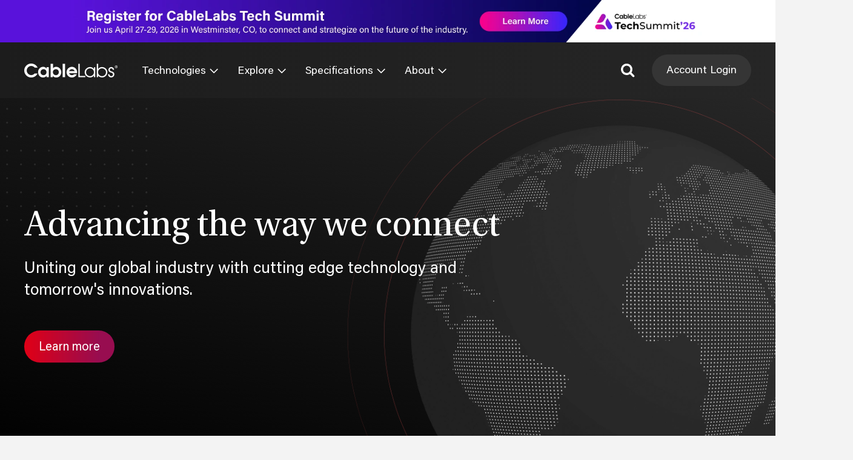

--- FILE ---
content_type: text/html; charset=UTF-8
request_url: https://www.cablelabs.com/
body_size: 34906
content:


<!DOCTYPE html>
<html lang="en">
    <head data-js-assets="components/gdprConsent.js,components/headerNavigation.js,components/specsSearch.js,legacy-scripts/components.js,components/featuredCalloutsSlider.js,components/eventsCalloutSlider.js,components/eventCalloutCard.js,components/initializeWow.js,components/initializeVanillaTilt.js"><meta charset="utf-8" /><script>if(navigator.userAgent.match(/MSIE|Internet Explorer/i)||navigator.userAgent.match(/Trident\/7\..*?rv:11/i)){var href=document.location.href;if(!href.match(/[?&]nowprocket/)){if(href.indexOf("?")==-1){if(href.indexOf("#")==-1){document.location.href=href+"?nowprocket=1"}else{document.location.href=href.replace("#","?nowprocket=1#")}}else{if(href.indexOf("#")==-1){document.location.href=href+"&nowprocket=1"}else{document.location.href=href.replace("#","&nowprocket=1#")}}}}</script><script>(()=>{class RocketLazyLoadScripts{constructor(){this.v="1.2.6",this.triggerEvents=["keydown","mousedown","mousemove","touchmove","touchstart","touchend","wheel"],this.userEventHandler=this.t.bind(this),this.touchStartHandler=this.i.bind(this),this.touchMoveHandler=this.o.bind(this),this.touchEndHandler=this.h.bind(this),this.clickHandler=this.u.bind(this),this.interceptedClicks=[],this.interceptedClickListeners=[],this.l(this),window.addEventListener("pageshow",(t=>{this.persisted=t.persisted,this.everythingLoaded&&this.m()})),this.CSPIssue=sessionStorage.getItem("rocketCSPIssue"),document.addEventListener("securitypolicyviolation",(t=>{this.CSPIssue||"script-src-elem"!==t.violatedDirective||"data"!==t.blockedURI||(this.CSPIssue=!0,sessionStorage.setItem("rocketCSPIssue",!0))})),document.addEventListener("DOMContentLoaded",(()=>{this.k()})),this.delayedScripts={normal:[],async:[],defer:[]},this.trash=[],this.allJQueries=[]}p(t){document.hidden?t.t():(this.triggerEvents.forEach((e=>window.addEventListener(e,t.userEventHandler,{passive:!0}))),window.addEventListener("touchstart",t.touchStartHandler,{passive:!0}),window.addEventListener("mousedown",t.touchStartHandler),document.addEventListener("visibilitychange",t.userEventHandler))}_(){this.triggerEvents.forEach((t=>window.removeEventListener(t,this.userEventHandler,{passive:!0}))),document.removeEventListener("visibilitychange",this.userEventHandler)}i(t){"HTML"!==t.target.tagName&&(window.addEventListener("touchend",this.touchEndHandler),window.addEventListener("mouseup",this.touchEndHandler),window.addEventListener("touchmove",this.touchMoveHandler,{passive:!0}),window.addEventListener("mousemove",this.touchMoveHandler),t.target.addEventListener("click",this.clickHandler),this.L(t.target,!0),this.S(t.target,"onclick","rocket-onclick"),this.C())}o(t){window.removeEventListener("touchend",this.touchEndHandler),window.removeEventListener("mouseup",this.touchEndHandler),window.removeEventListener("touchmove",this.touchMoveHandler,{passive:!0}),window.removeEventListener("mousemove",this.touchMoveHandler),t.target.removeEventListener("click",this.clickHandler),this.L(t.target,!1),this.S(t.target,"rocket-onclick","onclick"),this.M()}h(){window.removeEventListener("touchend",this.touchEndHandler),window.removeEventListener("mouseup",this.touchEndHandler),window.removeEventListener("touchmove",this.touchMoveHandler,{passive:!0}),window.removeEventListener("mousemove",this.touchMoveHandler)}u(t){t.target.removeEventListener("click",this.clickHandler),this.L(t.target,!1),this.S(t.target,"rocket-onclick","onclick"),this.interceptedClicks.push(t),t.preventDefault(),t.stopPropagation(),t.stopImmediatePropagation(),this.M()}O(){window.removeEventListener("touchstart",this.touchStartHandler,{passive:!0}),window.removeEventListener("mousedown",this.touchStartHandler),this.interceptedClicks.forEach((t=>{t.target.dispatchEvent(new MouseEvent("click",{view:t.view,bubbles:!0,cancelable:!0}))}))}l(t){EventTarget.prototype.addEventListenerWPRocketBase=EventTarget.prototype.addEventListener,EventTarget.prototype.addEventListener=function(e,i,o){"click"!==e||t.windowLoaded||i===t.clickHandler||t.interceptedClickListeners.push({target:this,func:i,options:o}),(this||window).addEventListenerWPRocketBase(e,i,o)}}L(t,e){this.interceptedClickListeners.forEach((i=>{i.target===t&&(e?t.removeEventListener("click",i.func,i.options):t.addEventListener("click",i.func,i.options))})),t.parentNode!==document.documentElement&&this.L(t.parentNode,e)}D(){return new Promise((t=>{this.P?this.M=t:t()}))}C(){this.P=!0}M(){this.P=!1}S(t,e,i){t.hasAttribute&&t.hasAttribute(e)&&(event.target.setAttribute(i,event.target.getAttribute(e)),event.target.removeAttribute(e))}t(){this._(this),"loading"===document.readyState?document.addEventListener("DOMContentLoaded",this.R.bind(this)):this.R()}k(){let t=[];document.querySelectorAll("script[type=rocketlazyloadscript][data-rocket-src]").forEach((e=>{let i=e.getAttribute("data-rocket-src");if(i&&!i.startsWith("data:")){0===i.indexOf("//")&&(i=location.protocol+i);try{const o=new URL(i).origin;o!==location.origin&&t.push({src:o,crossOrigin:e.crossOrigin||"module"===e.getAttribute("data-rocket-type")})}catch(t){}}})),t=[...new Map(t.map((t=>[JSON.stringify(t),t]))).values()],this.T(t,"preconnect")}async R(){this.lastBreath=Date.now(),this.j(this),this.F(this),this.I(),this.W(),this.q(),await this.A(this.delayedScripts.normal),await this.A(this.delayedScripts.defer),await this.A(this.delayedScripts.async);try{await this.U(),await this.H(this),await this.J()}catch(t){console.error(t)}window.dispatchEvent(new Event("rocket-allScriptsLoaded")),this.everythingLoaded=!0,this.D().then((()=>{this.O()})),this.N()}W(){document.querySelectorAll("script[type=rocketlazyloadscript]").forEach((t=>{t.hasAttribute("data-rocket-src")?t.hasAttribute("async")&&!1!==t.async?this.delayedScripts.async.push(t):t.hasAttribute("defer")&&!1!==t.defer||"module"===t.getAttribute("data-rocket-type")?this.delayedScripts.defer.push(t):this.delayedScripts.normal.push(t):this.delayedScripts.normal.push(t)}))}async B(t){if(await this.G(),!0!==t.noModule||!("noModule"in HTMLScriptElement.prototype))return new Promise((e=>{let i;function o(){(i||t).setAttribute("data-rocket-status","executed"),e()}try{if(navigator.userAgent.indexOf("Firefox/")>0||""===navigator.vendor||this.CSPIssue)i=document.createElement("script"),[...t.attributes].forEach((t=>{let e=t.nodeName;"type"!==e&&("data-rocket-type"===e&&(e="type"),"data-rocket-src"===e&&(e="src"),i.setAttribute(e,t.nodeValue))})),t.text&&(i.text=t.text),i.hasAttribute("src")?(i.addEventListener("load",o),i.addEventListener("error",(function(){i.setAttribute("data-rocket-status","failed-network"),e()})),setTimeout((()=>{i.isConnected||e()}),1)):(i.text=t.text,o()),t.parentNode.replaceChild(i,t);else{const i=t.getAttribute("data-rocket-type"),s=t.getAttribute("data-rocket-src");i?(t.type=i,t.removeAttribute("data-rocket-type")):t.removeAttribute("type"),t.addEventListener("load",o),t.addEventListener("error",(i=>{this.CSPIssue&&i.target.src.startsWith("data:")?(console.log("WPRocket: data-uri blocked by CSP -> fallback"),t.removeAttribute("src"),this.B(t).then(e)):(t.setAttribute("data-rocket-status","failed-network"),e())})),s?(t.removeAttribute("data-rocket-src"),t.src=s):t.src="data:text/javascript;base64,"+window.btoa(unescape(encodeURIComponent(t.text)))}}catch(i){t.setAttribute("data-rocket-status","failed-transform"),e()}}));t.setAttribute("data-rocket-status","skipped")}async A(t){const e=t.shift();return e&&e.isConnected?(await this.B(e),this.A(t)):Promise.resolve()}q(){this.T([...this.delayedScripts.normal,...this.delayedScripts.defer,...this.delayedScripts.async],"preload")}T(t,e){var i=document.createDocumentFragment();t.forEach((t=>{const o=t.getAttribute&&t.getAttribute("data-rocket-src")||t.src;if(o&&!o.startsWith("data:")){const s=document.createElement("link");s.href=o,s.rel=e,"preconnect"!==e&&(s.as="script"),t.getAttribute&&"module"===t.getAttribute("data-rocket-type")&&(s.crossOrigin=!0),t.crossOrigin&&(s.crossOrigin=t.crossOrigin),t.integrity&&(s.integrity=t.integrity),i.appendChild(s),this.trash.push(s)}})),document.head.appendChild(i)}j(t){let e={};function i(i,o){return e[o].eventsToRewrite.indexOf(i)>=0&&!t.everythingLoaded?"rocket-"+i:i}function o(t,o){!function(t){e[t]||(e[t]={originalFunctions:{add:t.addEventListener,remove:t.removeEventListener},eventsToRewrite:[]},t.addEventListener=function(){arguments[0]=i(arguments[0],t),e[t].originalFunctions.add.apply(t,arguments)},t.removeEventListener=function(){arguments[0]=i(arguments[0],t),e[t].originalFunctions.remove.apply(t,arguments)})}(t),e[t].eventsToRewrite.push(o)}function s(e,i){let o=e[i];e[i]=null,Object.defineProperty(e,i,{get:()=>o||function(){},set(s){t.everythingLoaded?o=s:e["rocket"+i]=o=s}})}o(document,"DOMContentLoaded"),o(window,"DOMContentLoaded"),o(window,"load"),o(window,"pageshow"),o(document,"readystatechange"),s(document,"onreadystatechange"),s(window,"onload"),s(window,"onpageshow");try{Object.defineProperty(document,"readyState",{get:()=>t.rocketReadyState,set(e){t.rocketReadyState=e},configurable:!0}),document.readyState="loading"}catch(t){console.log("WPRocket DJE readyState conflict, bypassing")}}F(t){let e;function i(e){return t.everythingLoaded?e:e.split(" ").map((t=>"load"===t||0===t.indexOf("load.")?"rocket-jquery-load":t)).join(" ")}function o(o){function s(t){const e=o.fn[t];o.fn[t]=o.fn.init.prototype[t]=function(){return this[0]===window&&("string"==typeof arguments[0]||arguments[0]instanceof String?arguments[0]=i(arguments[0]):"object"==typeof arguments[0]&&Object.keys(arguments[0]).forEach((t=>{const e=arguments[0][t];delete arguments[0][t],arguments[0][i(t)]=e}))),e.apply(this,arguments),this}}o&&o.fn&&!t.allJQueries.includes(o)&&(o.fn.ready=o.fn.init.prototype.ready=function(e){return t.domReadyFired?e.bind(document)(o):document.addEventListener("rocket-DOMContentLoaded",(()=>e.bind(document)(o))),o([])},s("on"),s("one"),t.allJQueries.push(o)),e=o}o(window.jQuery),Object.defineProperty(window,"jQuery",{get:()=>e,set(t){o(t)}})}async H(t){const e=document.querySelector("script[data-webpack]");e&&(await async function(){return new Promise((t=>{e.addEventListener("load",t),e.addEventListener("error",t)}))}(),await t.K(),await t.H(t))}async U(){this.domReadyFired=!0;try{document.readyState="interactive"}catch(t){}await this.G(),document.dispatchEvent(new Event("rocket-readystatechange")),await this.G(),document.rocketonreadystatechange&&document.rocketonreadystatechange(),await this.G(),document.dispatchEvent(new Event("rocket-DOMContentLoaded")),await this.G(),window.dispatchEvent(new Event("rocket-DOMContentLoaded"))}async J(){try{document.readyState="complete"}catch(t){}await this.G(),document.dispatchEvent(new Event("rocket-readystatechange")),await this.G(),document.rocketonreadystatechange&&document.rocketonreadystatechange(),await this.G(),window.dispatchEvent(new Event("rocket-load")),await this.G(),window.rocketonload&&window.rocketonload(),await this.G(),this.allJQueries.forEach((t=>t(window).trigger("rocket-jquery-load"))),await this.G();const t=new Event("rocket-pageshow");t.persisted=this.persisted,window.dispatchEvent(t),await this.G(),window.rocketonpageshow&&window.rocketonpageshow({persisted:this.persisted}),this.windowLoaded=!0}m(){document.onreadystatechange&&document.onreadystatechange(),window.onload&&window.onload(),window.onpageshow&&window.onpageshow({persisted:this.persisted})}I(){const t=new Map;document.write=document.writeln=function(e){const i=document.currentScript;i||console.error("WPRocket unable to document.write this: "+e);const o=document.createRange(),s=i.parentElement;let n=t.get(i);void 0===n&&(n=i.nextSibling,t.set(i,n));const c=document.createDocumentFragment();o.setStart(c,0),c.appendChild(o.createContextualFragment(e)),s.insertBefore(c,n)}}async G(){Date.now()-this.lastBreath>45&&(await this.K(),this.lastBreath=Date.now())}async K(){return document.hidden?new Promise((t=>setTimeout(t))):new Promise((t=>requestAnimationFrame(t)))}N(){this.trash.forEach((t=>t.remove()))}static run(){const t=new RocketLazyLoadScripts;t.p(t)}}RocketLazyLoadScripts.run()})();</script>
        
        <title>Invent the Future - CableLabs</title><link rel="preload" data-rocket-preload as="image" href="https://www.cablelabs.com/wp-content/themes/cablelabs-v23/btp/images/member-vendor-callout-background.webp" fetchpriority="high">
        <meta name="viewport" content="width=device-width, initial-scale=1.0" />
        <link rel="icon" type="image/png" sizes="32x32" href="/favicon-32x32.png">
        <link rel="icon" type="image/png" sizes="16x16" href="/favicon-16x16.png">
        <link rel="mask-icon" href="/safari-pinned-tab.svg" color="#5bbad5">
        <meta name="theme-color" content="#ffffff">
        <link rel="icon" type="image/x-icon" href="https://www.cablelabs.com/wp-content/themes/cablelabs-v23/favicon.ico">
        <link rel="alternate" type="application/rss+xml" title="CableLabs RSS Feed" href="https://www.cablelabs.com/feed" />
        <link rel="alternate" type="application/atom+xml" title="CableLabs Atom Feed" href="https://www.cablelabs.com/feed/atom" />

        <meta name="google-site-verification" content="-poFR20ZedcGsyuZCwXhGJ-3qMmU4LUkUgrs6a0_3yE" />

        
        <style type="text/css">
            /* Hide SVGs until styles load. Prevents FGI (flash of giant icons). */
            /* Requires unsetting the display in the main CSS stylesheet. */
            svg {display: none}
        </style>

        
        <script data-cfasync="false" data-no-defer="1" data-no-minify="1" data-no-optimize="1">var ewww_webp_supported=!1;function check_webp_feature(A,e){var w;e=void 0!==e?e:function(){},ewww_webp_supported?e(ewww_webp_supported):((w=new Image).onload=function(){ewww_webp_supported=0<w.width&&0<w.height,e&&e(ewww_webp_supported)},w.onerror=function(){e&&e(!1)},w.src="data:image/webp;base64,"+{alpha:"UklGRkoAAABXRUJQVlA4WAoAAAAQAAAAAAAAAAAAQUxQSAwAAAARBxAR/Q9ERP8DAABWUDggGAAAABQBAJ0BKgEAAQAAAP4AAA3AAP7mtQAAAA=="}[A])}check_webp_feature("alpha");</script><script data-cfasync="false" data-no-defer="1" data-no-minify="1" data-no-optimize="1">var Arrive=function(c,w){"use strict";if(c.MutationObserver&&"undefined"!=typeof HTMLElement){var r,a=0,u=(r=HTMLElement.prototype.matches||HTMLElement.prototype.webkitMatchesSelector||HTMLElement.prototype.mozMatchesSelector||HTMLElement.prototype.msMatchesSelector,{matchesSelector:function(e,t){return e instanceof HTMLElement&&r.call(e,t)},addMethod:function(e,t,r){var a=e[t];e[t]=function(){return r.length==arguments.length?r.apply(this,arguments):"function"==typeof a?a.apply(this,arguments):void 0}},callCallbacks:function(e,t){t&&t.options.onceOnly&&1==t.firedElems.length&&(e=[e[0]]);for(var r,a=0;r=e[a];a++)r&&r.callback&&r.callback.call(r.elem,r.elem);t&&t.options.onceOnly&&1==t.firedElems.length&&t.me.unbindEventWithSelectorAndCallback.call(t.target,t.selector,t.callback)},checkChildNodesRecursively:function(e,t,r,a){for(var i,n=0;i=e[n];n++)r(i,t,a)&&a.push({callback:t.callback,elem:i}),0<i.childNodes.length&&u.checkChildNodesRecursively(i.childNodes,t,r,a)},mergeArrays:function(e,t){var r,a={};for(r in e)e.hasOwnProperty(r)&&(a[r]=e[r]);for(r in t)t.hasOwnProperty(r)&&(a[r]=t[r]);return a},toElementsArray:function(e){return e=void 0!==e&&("number"!=typeof e.length||e===c)?[e]:e}}),e=(l.prototype.addEvent=function(e,t,r,a){a={target:e,selector:t,options:r,callback:a,firedElems:[]};return this._beforeAdding&&this._beforeAdding(a),this._eventsBucket.push(a),a},l.prototype.removeEvent=function(e){for(var t,r=this._eventsBucket.length-1;t=this._eventsBucket[r];r--)e(t)&&(this._beforeRemoving&&this._beforeRemoving(t),(t=this._eventsBucket.splice(r,1))&&t.length&&(t[0].callback=null))},l.prototype.beforeAdding=function(e){this._beforeAdding=e},l.prototype.beforeRemoving=function(e){this._beforeRemoving=e},l),t=function(i,n){var o=new e,l=this,s={fireOnAttributesModification:!1};return o.beforeAdding(function(t){var e=t.target;e!==c.document&&e!==c||(e=document.getElementsByTagName("html")[0]);var r=new MutationObserver(function(e){n.call(this,e,t)}),a=i(t.options);r.observe(e,a),t.observer=r,t.me=l}),o.beforeRemoving(function(e){e.observer.disconnect()}),this.bindEvent=function(e,t,r){t=u.mergeArrays(s,t);for(var a=u.toElementsArray(this),i=0;i<a.length;i++)o.addEvent(a[i],e,t,r)},this.unbindEvent=function(){var r=u.toElementsArray(this);o.removeEvent(function(e){for(var t=0;t<r.length;t++)if(this===w||e.target===r[t])return!0;return!1})},this.unbindEventWithSelectorOrCallback=function(r){var a=u.toElementsArray(this),i=r,e="function"==typeof r?function(e){for(var t=0;t<a.length;t++)if((this===w||e.target===a[t])&&e.callback===i)return!0;return!1}:function(e){for(var t=0;t<a.length;t++)if((this===w||e.target===a[t])&&e.selector===r)return!0;return!1};o.removeEvent(e)},this.unbindEventWithSelectorAndCallback=function(r,a){var i=u.toElementsArray(this);o.removeEvent(function(e){for(var t=0;t<i.length;t++)if((this===w||e.target===i[t])&&e.selector===r&&e.callback===a)return!0;return!1})},this},i=new function(){var s={fireOnAttributesModification:!1,onceOnly:!1,existing:!1};function n(e,t,r){return!(!u.matchesSelector(e,t.selector)||(e._id===w&&(e._id=a++),-1!=t.firedElems.indexOf(e._id)))&&(t.firedElems.push(e._id),!0)}var c=(i=new t(function(e){var t={attributes:!1,childList:!0,subtree:!0};return e.fireOnAttributesModification&&(t.attributes=!0),t},function(e,i){e.forEach(function(e){var t=e.addedNodes,r=e.target,a=[];null!==t&&0<t.length?u.checkChildNodesRecursively(t,i,n,a):"attributes"===e.type&&n(r,i)&&a.push({callback:i.callback,elem:r}),u.callCallbacks(a,i)})})).bindEvent;return i.bindEvent=function(e,t,r){t=void 0===r?(r=t,s):u.mergeArrays(s,t);var a=u.toElementsArray(this);if(t.existing){for(var i=[],n=0;n<a.length;n++)for(var o=a[n].querySelectorAll(e),l=0;l<o.length;l++)i.push({callback:r,elem:o[l]});if(t.onceOnly&&i.length)return r.call(i[0].elem,i[0].elem);setTimeout(u.callCallbacks,1,i)}c.call(this,e,t,r)},i},o=new function(){var a={};function i(e,t){return u.matchesSelector(e,t.selector)}var n=(o=new t(function(){return{childList:!0,subtree:!0}},function(e,r){e.forEach(function(e){var t=e.removedNodes,e=[];null!==t&&0<t.length&&u.checkChildNodesRecursively(t,r,i,e),u.callCallbacks(e,r)})})).bindEvent;return o.bindEvent=function(e,t,r){t=void 0===r?(r=t,a):u.mergeArrays(a,t),n.call(this,e,t,r)},o};d(HTMLElement.prototype),d(NodeList.prototype),d(HTMLCollection.prototype),d(HTMLDocument.prototype),d(Window.prototype);var n={};return s(i,n,"unbindAllArrive"),s(o,n,"unbindAllLeave"),n}function l(){this._eventsBucket=[],this._beforeAdding=null,this._beforeRemoving=null}function s(e,t,r){u.addMethod(t,r,e.unbindEvent),u.addMethod(t,r,e.unbindEventWithSelectorOrCallback),u.addMethod(t,r,e.unbindEventWithSelectorAndCallback)}function d(e){e.arrive=i.bindEvent,s(i,e,"unbindArrive"),e.leave=o.bindEvent,s(o,e,"unbindLeave")}}(window,void 0),ewww_webp_supported=!1;function check_webp_feature(e,t){var r;ewww_webp_supported?t(ewww_webp_supported):((r=new Image).onload=function(){ewww_webp_supported=0<r.width&&0<r.height,t(ewww_webp_supported)},r.onerror=function(){t(!1)},r.src="data:image/webp;base64,"+{alpha:"UklGRkoAAABXRUJQVlA4WAoAAAAQAAAAAAAAAAAAQUxQSAwAAAARBxAR/Q9ERP8DAABWUDggGAAAABQBAJ0BKgEAAQAAAP4AAA3AAP7mtQAAAA==",animation:"UklGRlIAAABXRUJQVlA4WAoAAAASAAAAAAAAAAAAQU5JTQYAAAD/////AABBTk1GJgAAAAAAAAAAAAAAAAAAAGQAAABWUDhMDQAAAC8AAAAQBxAREYiI/gcA"}[e])}function ewwwLoadImages(e){if(e){for(var t=document.querySelectorAll(".batch-image img, .image-wrapper a, .ngg-pro-masonry-item a, .ngg-galleria-offscreen-seo-wrapper a"),r=0,a=t.length;r<a;r++)ewwwAttr(t[r],"data-src",t[r].getAttribute("data-webp")),ewwwAttr(t[r],"data-thumbnail",t[r].getAttribute("data-webp-thumbnail"));for(var i=document.querySelectorAll("div.woocommerce-product-gallery__image"),r=0,a=i.length;r<a;r++)ewwwAttr(i[r],"data-thumb",i[r].getAttribute("data-webp-thumb"))}for(var n=document.querySelectorAll("video"),r=0,a=n.length;r<a;r++)ewwwAttr(n[r],"poster",e?n[r].getAttribute("data-poster-webp"):n[r].getAttribute("data-poster-image"));for(var o,l=document.querySelectorAll("img.ewww_webp_lazy_load"),r=0,a=l.length;r<a;r++)e&&(ewwwAttr(l[r],"data-lazy-srcset",l[r].getAttribute("data-lazy-srcset-webp")),ewwwAttr(l[r],"data-srcset",l[r].getAttribute("data-srcset-webp")),ewwwAttr(l[r],"data-lazy-src",l[r].getAttribute("data-lazy-src-webp")),ewwwAttr(l[r],"data-src",l[r].getAttribute("data-src-webp")),ewwwAttr(l[r],"data-orig-file",l[r].getAttribute("data-webp-orig-file")),ewwwAttr(l[r],"data-medium-file",l[r].getAttribute("data-webp-medium-file")),ewwwAttr(l[r],"data-large-file",l[r].getAttribute("data-webp-large-file")),null!=(o=l[r].getAttribute("srcset"))&&!1!==o&&o.includes("R0lGOD")&&ewwwAttr(l[r],"src",l[r].getAttribute("data-lazy-src-webp"))),l[r].className=l[r].className.replace(/\bewww_webp_lazy_load\b/,"");for(var s=document.querySelectorAll(".ewww_webp"),r=0,a=s.length;r<a;r++)e?(ewwwAttr(s[r],"srcset",s[r].getAttribute("data-srcset-webp")),ewwwAttr(s[r],"src",s[r].getAttribute("data-src-webp")),ewwwAttr(s[r],"data-orig-file",s[r].getAttribute("data-webp-orig-file")),ewwwAttr(s[r],"data-medium-file",s[r].getAttribute("data-webp-medium-file")),ewwwAttr(s[r],"data-large-file",s[r].getAttribute("data-webp-large-file")),ewwwAttr(s[r],"data-large_image",s[r].getAttribute("data-webp-large_image")),ewwwAttr(s[r],"data-src",s[r].getAttribute("data-webp-src"))):(ewwwAttr(s[r],"srcset",s[r].getAttribute("data-srcset-img")),ewwwAttr(s[r],"src",s[r].getAttribute("data-src-img"))),s[r].className=s[r].className.replace(/\bewww_webp\b/,"ewww_webp_loaded");window.jQuery&&jQuery.fn.isotope&&jQuery.fn.imagesLoaded&&(jQuery(".fusion-posts-container-infinite").imagesLoaded(function(){jQuery(".fusion-posts-container-infinite").hasClass("isotope")&&jQuery(".fusion-posts-container-infinite").isotope()}),jQuery(".fusion-portfolio:not(.fusion-recent-works) .fusion-portfolio-wrapper").imagesLoaded(function(){jQuery(".fusion-portfolio:not(.fusion-recent-works) .fusion-portfolio-wrapper").isotope()}))}function ewwwWebPInit(e){ewwwLoadImages(e),ewwwNggLoadGalleries(e),document.arrive(".ewww_webp",function(){ewwwLoadImages(e)}),document.arrive(".ewww_webp_lazy_load",function(){ewwwLoadImages(e)}),document.arrive("videos",function(){ewwwLoadImages(e)}),"loading"==document.readyState?document.addEventListener("DOMContentLoaded",ewwwJSONParserInit):("undefined"!=typeof galleries&&ewwwNggParseGalleries(e),ewwwWooParseVariations(e))}function ewwwAttr(e,t,r){null!=r&&!1!==r&&e.setAttribute(t,r)}function ewwwJSONParserInit(){"undefined"!=typeof galleries&&check_webp_feature("alpha",ewwwNggParseGalleries),check_webp_feature("alpha",ewwwWooParseVariations)}function ewwwWooParseVariations(e){if(e)for(var t=document.querySelectorAll("form.variations_form"),r=0,a=t.length;r<a;r++){var i=t[r].getAttribute("data-product_variations"),n=!1;try{for(var o in i=JSON.parse(i))void 0!==i[o]&&void 0!==i[o].image&&(void 0!==i[o].image.src_webp&&(i[o].image.src=i[o].image.src_webp,n=!0),void 0!==i[o].image.srcset_webp&&(i[o].image.srcset=i[o].image.srcset_webp,n=!0),void 0!==i[o].image.full_src_webp&&(i[o].image.full_src=i[o].image.full_src_webp,n=!0),void 0!==i[o].image.gallery_thumbnail_src_webp&&(i[o].image.gallery_thumbnail_src=i[o].image.gallery_thumbnail_src_webp,n=!0),void 0!==i[o].image.thumb_src_webp&&(i[o].image.thumb_src=i[o].image.thumb_src_webp,n=!0));n&&ewwwAttr(t[r],"data-product_variations",JSON.stringify(i))}catch(e){}}}function ewwwNggParseGalleries(e){if(e)for(var t in galleries){var r=galleries[t];galleries[t].images_list=ewwwNggParseImageList(r.images_list)}}function ewwwNggLoadGalleries(e){e&&document.addEventListener("ngg.galleria.themeadded",function(e,t){window.ngg_galleria._create_backup=window.ngg_galleria.create,window.ngg_galleria.create=function(e,t){var r=$(e).data("id");return galleries["gallery_"+r].images_list=ewwwNggParseImageList(galleries["gallery_"+r].images_list),window.ngg_galleria._create_backup(e,t)}})}function ewwwNggParseImageList(e){for(var t in e){var r=e[t];if(void 0!==r["image-webp"]&&(e[t].image=r["image-webp"],delete e[t]["image-webp"]),void 0!==r["thumb-webp"]&&(e[t].thumb=r["thumb-webp"],delete e[t]["thumb-webp"]),void 0!==r.full_image_webp&&(e[t].full_image=r.full_image_webp,delete e[t].full_image_webp),void 0!==r.srcsets)for(var a in r.srcsets)nggSrcset=r.srcsets[a],void 0!==r.srcsets[a+"-webp"]&&(e[t].srcsets[a]=r.srcsets[a+"-webp"],delete e[t].srcsets[a+"-webp"]);if(void 0!==r.full_srcsets)for(var i in r.full_srcsets)nggFSrcset=r.full_srcsets[i],void 0!==r.full_srcsets[i+"-webp"]&&(e[t].full_srcsets[i]=r.full_srcsets[i+"-webp"],delete e[t].full_srcsets[i+"-webp"])}return e}check_webp_feature("alpha",ewwwWebPInit);</script><!-- Google Tag Manager -->
<script type="rocketlazyloadscript">(function(w,d,s,l,i){w[l]=w[l]||[];w[l].push({'gtm.start':
new Date().getTime(),event:'gtm.js'});var f=d.getElementsByTagName(s)[0],
j=d.createElement(s),dl=l!='dataLayer'?'&l='+l:'';j.async=true;j.src=
'https://www.googletagmanager.com/gtm.js?id='+i+dl;f.parentNode.insertBefore(j,f);
})(window,document,'script','dataLayer','GTM-W2XJT2J');</script>
<!-- End Google Tag Manager -->

<!-- CableLabs Tracking Script -->
<script type="rocketlazyloadscript" async data-rocket-src="https://analytics-scripts.cablelabs.com/analytics.js"></script>

<!-- Woopra code starts here -->
<script type="rocketlazyloadscript">
    (function(){
        var t,i,e,n=window,o=document,a=arguments,s="script",r=["config","track","identify","visit","push","call"],c=function(){var t,i=this;for(i._e=[],t=0;r.length>t;t++)(function(t){i[t]=function(){return i._e.push([t].concat(Array.prototype.slice.call(arguments,0))),i}})(r[t])};for(n._w=n._w||{},t=0;a.length>t;t++)n._w[a[t]]=n[a[t]]=n[a[t]]||new c;i=o.createElement(s),i.async=1,i.src="//static.woopra.com/js/w.js",e=o.getElementsByTagName(s)[0],e.parentNode.insertBefore(i,e)
    })("woopra");
    woopra.config({"app":"wordpress","domain":"cablelabs.com","download_tracking":true,"outgoing_tracking":true,"hide_campaign":false});
    woopra.track();
</script>
<!-- Woopra code ends here -->

<script type="application/ld+json">
{ "@context" : "http://schema.org",
  "@type" : "Organization",
  "name" : "CableLabs",
  "url" : " https://www.cablelabs.com/",
  "sameAs" : [ "https://www.facebook.com/cablelabsinc/",
    "https://twitter.com/cablelabs",
    "https://www.linkedin.com/company/cablelabs",
    "https://www.youtube.com/channel/UCWVEEclDccugM_EdO7YMKuQ"]
}
</script>
    <script type="text/javascript">
        var ajaxurl = 'https://www.cablelabs.com/wp-core/wp-admin/admin-ajax.php';
        var template_directory_uri = 'https://www.cablelabs.com/wp-content/themes/cablelabs-v23';
        var CABLELABS_GLOBALS = {
            ajaxurl: 'https://www.cablelabs.com/wp-core/wp-admin/admin-ajax.php',
            template_directory_uri: 'https://www.cablelabs.com/wp-content/themes/cablelabs-v23',
        }
    </script>
    <script type='module' defer crossorigin src='https://www.cablelabs.com/wp-content/themes/cablelabs-v23/dist/global.3a47d62ba86e8cd3d3b6.js'></script><script type='text/javascript' defer nomodule src='https://www.cablelabs.com/wp-content/themes/cablelabs-v23/dist/global.3da20638e885aa436780.js'></script><meta name='robots' content='index, follow, max-image-preview:large, max-snippet:-1, max-video-preview:-1' />

	<!-- This site is optimized with the Yoast SEO Premium plugin v25.9 (Yoast SEO v25.9) - https://yoast.com/wordpress/plugins/seo/ -->
	<meta name="description" content="To develop transformative life-changing innovations that are globally adoptable, scalable, and move communities towards a more connected tomorrow." />
	<link rel="canonical" href="https://www.cablelabs.com/" />
	<meta property="og:locale" content="en_US" />
	<meta property="og:type" content="website" />
	<meta property="og:title" content="Home" />
	<meta property="og:description" content="To develop transformative life-changing innovations that are globally adoptable, scalable, and move communities towards a more connected tomorrow." />
	<meta property="og:url" content="https://www.cablelabs.com/" />
	<meta property="og:site_name" content="CableLabs" />
	<meta property="article:publisher" content="https://www.facebook.com/cablelabsinc" />
	<meta property="article:modified_time" content="2026-01-13T16:19:23+00:00" />
	<meta name="twitter:card" content="summary_large_image" />
	<meta name="twitter:site" content="@CableLabs" />
	<script type="application/ld+json" class="yoast-schema-graph">{"@context":"https://schema.org","@graph":[{"@type":"WebPage","@id":"https://www.cablelabs.com/","url":"https://www.cablelabs.com/","name":"Invent the Future - CableLabs","isPartOf":{"@id":"https://www.cablelabs.com/#website"},"datePublished":"2013-10-02T19:54:08+00:00","dateModified":"2026-01-13T16:19:23+00:00","description":"To develop transformative life-changing innovations that are globally adoptable, scalable, and move communities towards a more connected tomorrow.","breadcrumb":{"@id":"https://www.cablelabs.com/#breadcrumb"},"inLanguage":"en-US","potentialAction":[{"@type":"ReadAction","target":["https://www.cablelabs.com/"]}]},{"@type":"BreadcrumbList","@id":"https://www.cablelabs.com/#breadcrumb","itemListElement":[{"@type":"ListItem","position":1,"name":"Home"}]},{"@type":"WebSite","@id":"https://www.cablelabs.com/#website","url":"https://www.cablelabs.com/","name":"CableLabs","description":"Advancing the way we connect","potentialAction":[{"@type":"SearchAction","target":{"@type":"EntryPoint","urlTemplate":"https://www.cablelabs.com/?s={search_term_string}"},"query-input":{"@type":"PropertyValueSpecification","valueRequired":true,"valueName":"search_term_string"}}],"inLanguage":"en-US"}]}</script>
	<!-- / Yoast SEO Premium plugin. -->


<link href='https://vars.hotjar.com' crossorigin='' rel='preconnect' />
<link href='https://script.hotjar.com' crossorigin='' rel='preconnect' />
<link href='https://px.ads.linkedin.com' crossorigin='' rel='preconnect' />
<link href='https://js.hs-analytics.net' crossorigin='' rel='preconnect' />
<link href='https://js.hsadspixel.net' crossorigin='' rel='preconnect' />
<link href='https://api.hubapi.com' crossorigin='' rel='preconnect' />
<link href='https://forms.hsforms.com' crossorigin='' rel='preconnect' />
<link href='https://js.hsforms.net' crossorigin='' rel='preconnect' />
<link href='https://track.hubspot.com' crossorigin='' rel='preconnect' />
<link href='https://www.woopra.com' crossorigin='' rel='preconnect' />
<link href='https://connect.facebook.net' crossorigin='' rel='preconnect' />
<link href='https://snap.licdn.com' crossorigin='' rel='preconnect' />
<link href='https://static.hotjar.com' crossorigin='' rel='preconnect' />
<link href='https://static.woopra.com' crossorigin='' rel='preconnect' />
<link href='https://www.google-analytics.com' crossorigin='' rel='preconnect' />
<link rel="alternate" type="application/rss+xml" title="CableLabs &raquo; Home Comments Feed" href="https://www.cablelabs.com/home/feed" />
<link rel="alternate" title="oEmbed (JSON)" type="application/json+oembed" href="https://www.cablelabs.com/wp-json/oembed/1.0/embed?url=https%3A%2F%2Fwww.cablelabs.com%2F" />
<link rel="alternate" title="oEmbed (XML)" type="text/xml+oembed" href="https://www.cablelabs.com/wp-json/oembed/1.0/embed?url=https%3A%2F%2Fwww.cablelabs.com%2F&#038;format=xml" />
<style id='wp-img-auto-sizes-contain-inline-css' type='text/css'>
img:is([sizes=auto i],[sizes^="auto," i]){contain-intrinsic-size:3000px 1500px}
/*# sourceURL=wp-img-auto-sizes-contain-inline-css */
</style>
<link data-minify="1" rel='stylesheet' id='cl_reset-css' href='https://www.cablelabs.com/wp-content/cache/min/1/wp-content/themes/cablelabs-v23/btp/css/reset.css?ver=1768966378' type='text/css' media='all' />
<link data-minify="1" rel='stylesheet' id='cl_fonts-css' href='https://www.cablelabs.com/wp-content/cache/min/1/wp-content/themes/cablelabs-v23/btp/css/fonts.css?ver=1768966378' type='text/css' media='all' />
<link data-minify="1" rel='stylesheet' id='cl_global-css' href='https://www.cablelabs.com/wp-content/cache/min/1/wp-content/themes/cablelabs-v23/btp/css/global.css?ver=1768966378' type='text/css' media='all' />
<link rel='stylesheet' id='cl_animate.min-css' href='https://www.cablelabs.com/wp-content/themes/cablelabs-v23/btp/css/vendor/animate.min.css?ver=6.9' type='text/css' media='all' />
<style id='wp-emoji-styles-inline-css' type='text/css'>

	img.wp-smiley, img.emoji {
		display: inline !important;
		border: none !important;
		box-shadow: none !important;
		height: 1em !important;
		width: 1em !important;
		margin: 0 0.07em !important;
		vertical-align: -0.1em !important;
		background: none !important;
		padding: 0 !important;
	}
/*# sourceURL=wp-emoji-styles-inline-css */
</style>
<style id='classic-theme-styles-inline-css' type='text/css'>
/*! This file is auto-generated */
.wp-block-button__link{color:#fff;background-color:#32373c;border-radius:9999px;box-shadow:none;text-decoration:none;padding:calc(.667em + 2px) calc(1.333em + 2px);font-size:1.125em}.wp-block-file__button{background:#32373c;color:#fff;text-decoration:none}
/*# sourceURL=/wp-includes/css/classic-themes.min.css */
</style>
<link data-minify="1" rel='preload' as='style' onload="this.onload=null;this.rel='stylesheet'" id='cl_globalStyles-css' href='https://www.cablelabs.com/wp-content/cache/min/1/wp-content/themes/cablelabs-v23/dist/globalStyles.0d3a917e5c2610958e63.css?ver=1768966378' type='text/css' media='all' />
<style id='has-inline-styles-inline-css' type='text/css'>
.has-social-placeholder {display: none;height: 0;width: 0;overflow: hidden;}.has-inline-text { background-color: #ffefb1; color: #000000; }.has-inline-text:hover { background-color: #fcd63c; color: #000000; }
/*# sourceURL=has-inline-styles-inline-css */
</style>
<style id='rocket-lazyload-inline-css' type='text/css'>
.rll-youtube-player{position:relative;padding-bottom:56.23%;height:0;overflow:hidden;max-width:100%;}.rll-youtube-player:focus-within{outline: 2px solid currentColor;outline-offset: 5px;}.rll-youtube-player iframe{position:absolute;top:0;left:0;width:100%;height:100%;z-index:100;background:0 0}.rll-youtube-player img{bottom:0;display:block;left:0;margin:auto;max-width:100%;width:100%;position:absolute;right:0;top:0;border:none;height:auto;-webkit-transition:.4s all;-moz-transition:.4s all;transition:.4s all}.rll-youtube-player img:hover{-webkit-filter:brightness(75%)}.rll-youtube-player .play{height:100%;width:100%;left:0;top:0;position:absolute;background:url(https://www.cablelabs.com/wp-content/plugins/wp-rocket/assets/img/youtube.png) no-repeat center;background-color: transparent !important;cursor:pointer;border:none;}
/*# sourceURL=rocket-lazyload-inline-css */
</style>
<script type="text/javascript" src="https://www.cablelabs.com/wp-content/plugins/svg-support/vendor/DOMPurify/DOMPurify.min.js?ver=2.5.8" id="bodhi-dompurify-library-js" data-rocket-defer defer></script>
<link rel="https://api.w.org/" href="https://www.cablelabs.com/wp-json/" /><link rel="alternate" title="JSON" type="application/json" href="https://www.cablelabs.com/wp-json/wp/v2/pages/6" /><link rel="EditURI" type="application/rsd+xml" title="RSD" href="https://www.cablelabs.com/wp-core/xmlrpc.php?rsd" />
<meta name="generator" content="WordPress 6.9" />
<link rel='shortlink' href='https://www.cablelabs.com/' />
		<meta property="fb:pages" content="696084400453641" />
		    
    <script type="rocketlazyloadscript" data-rocket-type="text/javascript">
        var ajaxurl = 'https://www.cablelabs.com/wp-core/wp-admin/admin-ajax.php';
    </script>
<noscript><style>.lazyload[data-src]{display:none !important;}</style></noscript><style>.lazyload{background-image:none !important;}.lazyload:before{background-image:none !important;}</style><!-- There is no amphtml version available for this URL. --><link rel="icon" href="https://www-res.cablelabs.com/wp-content/uploads/2019/07/28091120/cropped-Red_Favicon96-1-32x32.png" sizes="32x32" />
<link rel="icon" href="https://www-res.cablelabs.com/wp-content/uploads/2019/07/28091120/cropped-Red_Favicon96-1-192x192.png" sizes="192x192" />
<link rel="apple-touch-icon" href="https://www-res.cablelabs.com/wp-content/uploads/2019/07/28091120/cropped-Red_Favicon96-1-180x180.png" />
<meta name="msapplication-TileImage" content="https://www-res.cablelabs.com/wp-content/uploads/2019/07/28091120/cropped-Red_Favicon96-1-270x270.png" />
		<style type="text/css" id="wp-custom-css">
			.header-navigation__secondary-link {
	color: #ffffff;
}

.header-navigation__secondary-link:hover,
.header-navigation__secondary-link:focus {
	color: #BEBEBE;
}

		</style>
		<noscript><style id="rocket-lazyload-nojs-css">.rll-youtube-player, [data-lazy-src]{display:none !important;}</style></noscript>    <style id='global-styles-inline-css' type='text/css'>
:root{--wp--preset--aspect-ratio--square: 1;--wp--preset--aspect-ratio--4-3: 4/3;--wp--preset--aspect-ratio--3-4: 3/4;--wp--preset--aspect-ratio--3-2: 3/2;--wp--preset--aspect-ratio--2-3: 2/3;--wp--preset--aspect-ratio--16-9: 16/9;--wp--preset--aspect-ratio--9-16: 9/16;--wp--preset--color--black: #000000;--wp--preset--color--cyan-bluish-gray: #abb8c3;--wp--preset--color--white: #ffffff;--wp--preset--color--pale-pink: #f78da7;--wp--preset--color--vivid-red: #cf2e2e;--wp--preset--color--luminous-vivid-orange: #ff6900;--wp--preset--color--luminous-vivid-amber: #fcb900;--wp--preset--color--light-green-cyan: #7bdcb5;--wp--preset--color--vivid-green-cyan: #00d084;--wp--preset--color--pale-cyan-blue: #8ed1fc;--wp--preset--color--vivid-cyan-blue: #0693e3;--wp--preset--color--vivid-purple: #9b51e0;--wp--preset--gradient--vivid-cyan-blue-to-vivid-purple: linear-gradient(135deg,rgb(6,147,227) 0%,rgb(155,81,224) 100%);--wp--preset--gradient--light-green-cyan-to-vivid-green-cyan: linear-gradient(135deg,rgb(122,220,180) 0%,rgb(0,208,130) 100%);--wp--preset--gradient--luminous-vivid-amber-to-luminous-vivid-orange: linear-gradient(135deg,rgb(252,185,0) 0%,rgb(255,105,0) 100%);--wp--preset--gradient--luminous-vivid-orange-to-vivid-red: linear-gradient(135deg,rgb(255,105,0) 0%,rgb(207,46,46) 100%);--wp--preset--gradient--very-light-gray-to-cyan-bluish-gray: linear-gradient(135deg,rgb(238,238,238) 0%,rgb(169,184,195) 100%);--wp--preset--gradient--cool-to-warm-spectrum: linear-gradient(135deg,rgb(74,234,220) 0%,rgb(151,120,209) 20%,rgb(207,42,186) 40%,rgb(238,44,130) 60%,rgb(251,105,98) 80%,rgb(254,248,76) 100%);--wp--preset--gradient--blush-light-purple: linear-gradient(135deg,rgb(255,206,236) 0%,rgb(152,150,240) 100%);--wp--preset--gradient--blush-bordeaux: linear-gradient(135deg,rgb(254,205,165) 0%,rgb(254,45,45) 50%,rgb(107,0,62) 100%);--wp--preset--gradient--luminous-dusk: linear-gradient(135deg,rgb(255,203,112) 0%,rgb(199,81,192) 50%,rgb(65,88,208) 100%);--wp--preset--gradient--pale-ocean: linear-gradient(135deg,rgb(255,245,203) 0%,rgb(182,227,212) 50%,rgb(51,167,181) 100%);--wp--preset--gradient--electric-grass: linear-gradient(135deg,rgb(202,248,128) 0%,rgb(113,206,126) 100%);--wp--preset--gradient--midnight: linear-gradient(135deg,rgb(2,3,129) 0%,rgb(40,116,252) 100%);--wp--preset--font-size--small: 13px;--wp--preset--font-size--medium: 20px;--wp--preset--font-size--large: 36px;--wp--preset--font-size--x-large: 42px;--wp--preset--spacing--20: 0.44rem;--wp--preset--spacing--30: 0.67rem;--wp--preset--spacing--40: 1rem;--wp--preset--spacing--50: 1.5rem;--wp--preset--spacing--60: 2.25rem;--wp--preset--spacing--70: 3.38rem;--wp--preset--spacing--80: 5.06rem;--wp--preset--shadow--natural: 6px 6px 9px rgba(0, 0, 0, 0.2);--wp--preset--shadow--deep: 12px 12px 50px rgba(0, 0, 0, 0.4);--wp--preset--shadow--sharp: 6px 6px 0px rgba(0, 0, 0, 0.2);--wp--preset--shadow--outlined: 6px 6px 0px -3px rgb(255, 255, 255), 6px 6px rgb(0, 0, 0);--wp--preset--shadow--crisp: 6px 6px 0px rgb(0, 0, 0);}:where(.is-layout-flex){gap: 0.5em;}:where(.is-layout-grid){gap: 0.5em;}body .is-layout-flex{display: flex;}.is-layout-flex{flex-wrap: wrap;align-items: center;}.is-layout-flex > :is(*, div){margin: 0;}body .is-layout-grid{display: grid;}.is-layout-grid > :is(*, div){margin: 0;}:where(.wp-block-columns.is-layout-flex){gap: 2em;}:where(.wp-block-columns.is-layout-grid){gap: 2em;}:where(.wp-block-post-template.is-layout-flex){gap: 1.25em;}:where(.wp-block-post-template.is-layout-grid){gap: 1.25em;}.has-black-color{color: var(--wp--preset--color--black) !important;}.has-cyan-bluish-gray-color{color: var(--wp--preset--color--cyan-bluish-gray) !important;}.has-white-color{color: var(--wp--preset--color--white) !important;}.has-pale-pink-color{color: var(--wp--preset--color--pale-pink) !important;}.has-vivid-red-color{color: var(--wp--preset--color--vivid-red) !important;}.has-luminous-vivid-orange-color{color: var(--wp--preset--color--luminous-vivid-orange) !important;}.has-luminous-vivid-amber-color{color: var(--wp--preset--color--luminous-vivid-amber) !important;}.has-light-green-cyan-color{color: var(--wp--preset--color--light-green-cyan) !important;}.has-vivid-green-cyan-color{color: var(--wp--preset--color--vivid-green-cyan) !important;}.has-pale-cyan-blue-color{color: var(--wp--preset--color--pale-cyan-blue) !important;}.has-vivid-cyan-blue-color{color: var(--wp--preset--color--vivid-cyan-blue) !important;}.has-vivid-purple-color{color: var(--wp--preset--color--vivid-purple) !important;}.has-black-background-color{background-color: var(--wp--preset--color--black) !important;}.has-cyan-bluish-gray-background-color{background-color: var(--wp--preset--color--cyan-bluish-gray) !important;}.has-white-background-color{background-color: var(--wp--preset--color--white) !important;}.has-pale-pink-background-color{background-color: var(--wp--preset--color--pale-pink) !important;}.has-vivid-red-background-color{background-color: var(--wp--preset--color--vivid-red) !important;}.has-luminous-vivid-orange-background-color{background-color: var(--wp--preset--color--luminous-vivid-orange) !important;}.has-luminous-vivid-amber-background-color{background-color: var(--wp--preset--color--luminous-vivid-amber) !important;}.has-light-green-cyan-background-color{background-color: var(--wp--preset--color--light-green-cyan) !important;}.has-vivid-green-cyan-background-color{background-color: var(--wp--preset--color--vivid-green-cyan) !important;}.has-pale-cyan-blue-background-color{background-color: var(--wp--preset--color--pale-cyan-blue) !important;}.has-vivid-cyan-blue-background-color{background-color: var(--wp--preset--color--vivid-cyan-blue) !important;}.has-vivid-purple-background-color{background-color: var(--wp--preset--color--vivid-purple) !important;}.has-black-border-color{border-color: var(--wp--preset--color--black) !important;}.has-cyan-bluish-gray-border-color{border-color: var(--wp--preset--color--cyan-bluish-gray) !important;}.has-white-border-color{border-color: var(--wp--preset--color--white) !important;}.has-pale-pink-border-color{border-color: var(--wp--preset--color--pale-pink) !important;}.has-vivid-red-border-color{border-color: var(--wp--preset--color--vivid-red) !important;}.has-luminous-vivid-orange-border-color{border-color: var(--wp--preset--color--luminous-vivid-orange) !important;}.has-luminous-vivid-amber-border-color{border-color: var(--wp--preset--color--luminous-vivid-amber) !important;}.has-light-green-cyan-border-color{border-color: var(--wp--preset--color--light-green-cyan) !important;}.has-vivid-green-cyan-border-color{border-color: var(--wp--preset--color--vivid-green-cyan) !important;}.has-pale-cyan-blue-border-color{border-color: var(--wp--preset--color--pale-cyan-blue) !important;}.has-vivid-cyan-blue-border-color{border-color: var(--wp--preset--color--vivid-cyan-blue) !important;}.has-vivid-purple-border-color{border-color: var(--wp--preset--color--vivid-purple) !important;}.has-vivid-cyan-blue-to-vivid-purple-gradient-background{background: var(--wp--preset--gradient--vivid-cyan-blue-to-vivid-purple) !important;}.has-light-green-cyan-to-vivid-green-cyan-gradient-background{background: var(--wp--preset--gradient--light-green-cyan-to-vivid-green-cyan) !important;}.has-luminous-vivid-amber-to-luminous-vivid-orange-gradient-background{background: var(--wp--preset--gradient--luminous-vivid-amber-to-luminous-vivid-orange) !important;}.has-luminous-vivid-orange-to-vivid-red-gradient-background{background: var(--wp--preset--gradient--luminous-vivid-orange-to-vivid-red) !important;}.has-very-light-gray-to-cyan-bluish-gray-gradient-background{background: var(--wp--preset--gradient--very-light-gray-to-cyan-bluish-gray) !important;}.has-cool-to-warm-spectrum-gradient-background{background: var(--wp--preset--gradient--cool-to-warm-spectrum) !important;}.has-blush-light-purple-gradient-background{background: var(--wp--preset--gradient--blush-light-purple) !important;}.has-blush-bordeaux-gradient-background{background: var(--wp--preset--gradient--blush-bordeaux) !important;}.has-luminous-dusk-gradient-background{background: var(--wp--preset--gradient--luminous-dusk) !important;}.has-pale-ocean-gradient-background{background: var(--wp--preset--gradient--pale-ocean) !important;}.has-electric-grass-gradient-background{background: var(--wp--preset--gradient--electric-grass) !important;}.has-midnight-gradient-background{background: var(--wp--preset--gradient--midnight) !important;}.has-small-font-size{font-size: var(--wp--preset--font-size--small) !important;}.has-medium-font-size{font-size: var(--wp--preset--font-size--medium) !important;}.has-large-font-size{font-size: var(--wp--preset--font-size--large) !important;}.has-x-large-font-size{font-size: var(--wp--preset--font-size--x-large) !important;}
/*# sourceURL=global-styles-inline-css */
</style>
<meta name="generator" content="WP Rocket 3.17.4" data-wpr-features="wpr_delay_js wpr_defer_js wpr_lazyload_images wpr_lazyload_iframes wpr_oci wpr_minify_css wpr_desktop" /></head>

    <!-- The 'has-body' class is for the highlight-and-share plugin, the styles wont apply correctly without this class -->
    <body class="has-body">
        <!-- Google Tag Manager (noscript) -->
        <noscript><iframe src="https://www.googletagmanager.com/ns.html?id=GTM-W2XJT2J"
        height="0" width="0" style="display:none;visibility:hidden"></iframe></noscript>
        <!-- End Google Tag Manager (noscript) -->

    	
                <div  class="page-container page-container--has-banner">
                                                <a
                        href="https://www.cablelabs.com/event/cablelabs-tech-summit-2026"
                        target="_blank"
                        class="section-banner"
                        style="background: linear-gradient(90deg, #5912db 0%, #5912db 50%, #FFFFFF 50%, #FFFFFF 100%);"
                        data-section-banner
                    >
                        <img
                            src="data:image/svg+xml,%3Csvg%20xmlns='http://www.w3.org/2000/svg'%20viewBox='0%200%20600%20100'%3E%3C/svg%3E"
                            class="section-banner__image section-banner__image--mobile ewww_webp_lazy_load"
                            alt="Tech-Summit-26-Mobile Banner"
                            width="600"
                            height="100"
                        data-lazy-src="https://www-res.cablelabs.com/wp-content/uploads/2021/08/04104538/Tech-Summit-26-Mobile-Banner.jpg"  data-lazy-src-webp="https://www-res.cablelabs.com/wp-content/uploads/2021/08/04104538/Tech-Summit-26-Mobile-Banner.jpg.webp"><noscript><img
                            src="https://www-res.cablelabs.com/wp-content/uploads/2021/08/04104538/Tech-Summit-26-Mobile-Banner.jpg"
                            class="section-banner__image section-banner__image--mobile"
                            alt="Tech-Summit-26-Mobile Banner"
                            width="600"
                            height="100"
                        ></noscript>
                        <img
                            src="data:image/svg+xml,%3Csvg%20xmlns='http://www.w3.org/2000/svg'%20viewBox='0%200%201440%2099'%3E%3C/svg%3E"
                            class="section-banner__image section-banner__image--desktop ewww_webp_lazy_load"
                            alt="Tech-Summit-26-Banner"
                            width="1440"
                            height="99"
                        data-lazy-src="https://www-res.cablelabs.com/wp-content/uploads/2021/08/04104621/Tech-Summit-26-Banner.jpg"  data-lazy-src-webp="https://www-res.cablelabs.com/wp-content/uploads/2021/08/04104621/Tech-Summit-26-Banner.jpg.webp"><noscript><img
                            src="https://www-res.cablelabs.com/wp-content/uploads/2021/08/04104621/Tech-Summit-26-Banner.jpg"
                            class="section-banner__image section-banner__image--desktop"
                            alt="Tech-Summit-26-Banner"
                            width="1440"
                            height="99"
                        ></noscript>
                    </a>
                                <header  class="header-navigation" data-comp-header-navigation>
                    <nav class="header-navigation__wrapper">
                        <div class="header-navigation__mobile-top" data-mobile-top>
    <a
        href="/"
        class="header-navigation__logo header-navigation__hide-on-search"
    >
        <span class="screen-reader-only">CableLabs</span>
        <img
            src="data:image/svg+xml,%3Csvg%20xmlns='http://www.w3.org/2000/svg'%20viewBox='0%200%20308%2046'%3E%3C/svg%3E"
            alt="CableLabs Logo"
            width="308"
            height="46"
        data-lazy-src="https://www.cablelabs.com/wp-content/themes/cablelabs-v23/btp/images/logo.png" /><noscript><img
            src="https://www.cablelabs.com/wp-content/themes/cablelabs-v23/btp/images/logo.png"
            alt="CableLabs Logo"
            width="308"
            height="46"
        /></noscript>
    </a>
    <div data-search-form-container="mobile" style="margin-left: auto;">
        <button class="header-navigation__search-button" aria-label="Open search" data-search-button>
            <svg width="23" height="23" viewBox="0 0 23 23" fill="none" xmlns="http://www.w3.org/2000/svg">
<path d="M13.6607 13.817C14.8393 12.6384 15.4286 11.2232 15.4286 9.57143C15.4286 7.91964 14.8393 6.50893 13.6607 5.33928C12.4911 4.16071 11.0804 3.57143 9.42857 3.57143C7.77679 3.57143 6.36161 4.16071 5.18304 5.33928C4.01339 6.50893 3.42857 7.91964 3.42857 9.57143C3.42857 11.2232 4.01339 12.6384 5.18304 13.817C6.36161 14.9866 7.77679 15.5714 9.42857 15.5714C11.0804 15.5714 12.4911 14.9866 13.6607 13.817ZM22.2857 20.7143C22.2857 21.1786 22.1161 21.5804 21.7768 21.9196C21.4375 22.2589 21.0357 22.4286 20.5714 22.4286C20.0893 22.4286 19.6875 22.2589 19.3661 21.9196L14.7723 17.3393C13.1741 18.4464 11.3929 19 9.42857 19C8.15179 19 6.92857 18.7545 5.75893 18.2634C4.59821 17.7634 3.59375 17.0937 2.74554 16.2545C1.90625 15.4062 1.23661 14.4018 0.736607 13.2411C0.245536 12.0714 0 10.8482 0 9.57143C0 8.29464 0.245536 7.07589 0.736607 5.91518C1.23661 4.74553 1.90625 3.74107 2.74554 2.90178C3.59375 2.05357 4.59821 1.38393 5.75893 0.892856C6.92857 0.392856 8.15179 0.142856 9.42857 0.142856C10.7054 0.142856 11.9241 0.392856 13.0848 0.892856C14.2545 1.38393 15.2589 2.05357 16.0982 2.90178C16.9464 3.74107 17.6161 4.74553 18.1071 5.91518C18.6071 7.07589 18.8571 8.29464 18.8571 9.57143C18.8571 11.5357 18.3036 13.317 17.1964 14.9152L21.7902 19.5089C22.1205 19.8393 22.2857 20.2411 22.2857 20.7143Z" fill="white"/>
</svg>
        </button>
        <form class="header-navigation__search-form" action="https://www.cablelabs.com" method="get" data-search-form>
    <div class="header-navigation__search-form-wrapper">
        <input type="text" name="s" value="" placeholder="What are you looking for?" class="header-navigation__search-form-text" />
        <button type="submit" class="header-navigation__search-form-button btn btn--primary" data-search-form-submit>Search</button>
        <button type="button" class="header-navigation__search-form-close" aria-label="Close Search" data-search-form-close>
            <span></span>
        </button>
    </div>
</form>
    </div>
    <button
        class="header-navigation__hamburger header-navigation__hide-on-search"
        data-mobile-menu-trigger=""
        aria-label="Menu dropdown trigger"
    >
        <span></span>
    </button>
</div>
                        <div class="header-navigation__container">
                            <ul class="header-navigation__list header-navigation__mobile-panel-content" data-mobile-panel-content="Main">
                                <li class="header-navigation__hide-on-search">
                                    <a href="/" class="header-navigation__logo">
                                        <span class="screen-reader-only">CableLabs</span>
                                        <img
                                            src="data:image/svg+xml,%3Csvg%20xmlns='http://www.w3.org/2000/svg'%20viewBox='0%200%20308%2046'%3E%3C/svg%3E"
                                            alt="CableLabs Logo"
                                            width="308"
                                            height="46"
                                        data-lazy-src="https://www.cablelabs.com/wp-content/themes/cablelabs-v23/btp/images/logo.png" /><noscript><img
                                            src="https://www.cablelabs.com/wp-content/themes/cablelabs-v23/btp/images/logo.png"
                                            alt="CableLabs Logo"
                                            width="308"
                                            height="46"
                                        /></noscript>
                                    </a>
                                </li>
                                
                                        
                                        <li class="header-navigation__hide-on-search-desktop-only">
                                                                                            
<button
    class="header-navigation__top-level-item header-navigation__top-level-item--has-subnav header-navigation__parent-item"
    data-sub-nav-list-item
    data-mobile-panel-trigger="technologies"
>
    Technologies    <div class="header-navigation__chevron">
        <svg width="14" height="9" viewBox="0 0 14 9" fill="none" xmlns="http://www.w3.org/2000/svg">
<path d="M1 1L7.125 7.125L13.25 1" stroke="#fff" stroke-width="1.75"/>
</svg>
    </div>
</button>

<div
    class="header-navigation__subnav header-navigation__subnav--has-secondary-column"
    data-subnav-menu="technologies"
>
    <div class="header-navigation__mobile-panel-content"
        data-mobile-panel-content="technologies">
        <button class="header-navigation__mobile-panel-title" data-mobile-panel-trigger="Main">
            Technologies            <div class="header-navigation__chevron">
                <svg fill="none" height="14" viewBox="0 0 9 14" width="9" xmlns="http://www.w3.org/2000/svg"><path d="m8.125.6875-6.125 6.125 6.125 6.125" stroke="currentColor" stroke-width="1.75"/></svg>
            </div>
        </button>
        <div class="header-navigation__subnav-content">
            <div class="header-navigation__columns-layout">
                <div class="header-navigation__primary-column">
                    <div class="header-navigation__subnav-header">
                        <div class="header-navigation__subnav-title">
                            Technologies                        </div>
                    </div>
                                            <div class="header-navigation__primary-container">
                                                                                            <a
                                    href="https://www.cablelabs.com/tech-vision"
                                    class="header-navigation__primary-link-group"
                                    target=""
                                >
                                    <div
                                        class="header-navigation__primary-link
                                                                                    "
                                    >
                                        Technology Vision                                    </div>
                                                                            <p class="header-navigation__primary-link-description">A high-impact framework advancing connectivity for all</p>
                                                                    </a>
                                                                                            <a
                                    href="/technologies"
                                    class="header-navigation__primary-link-group"
                                    target=""
                                >
                                    <div
                                        class="header-navigation__primary-link
                                                                                    "
                                    >
                                        CableLabs Technologies                                    </div>
                                                                            <p class="header-navigation__primary-link-description">Enabling one cohesive and seamless ecosystem.</p>
                                                                    </a>
                                                                                            <a
                                    href="/our-labs"
                                    class="header-navigation__primary-link-group"
                                    target=""
                                >
                                    <div
                                        class="header-navigation__primary-link
                                                                                    "
                                    >
                                        About Our Labs                                    </div>
                                                                            <p class="header-navigation__primary-link-description">Available unique test environments and network scenarios that support the industry.</p>
                                                                    </a>
                                                                                            <a
                                    href="/10g"
                                    class="header-navigation__primary-link-group"
                                    target=""
                                >
                                    <div
                                        class="header-navigation__primary-link
                                                                                    "
                                    >
                                        10G                                    </div>
                                                                            <p class="header-navigation__primary-link-description">What is 10G? Why do we need the 10G platform?</p>
                                                                    </a>
                                                                                            <a
                                    href="https://www.cablelabs.com/resources"
                                    class="header-navigation__primary-link-group"
                                    target=""
                                >
                                    <div
                                        class="header-navigation__primary-link
                                                                                    "
                                    >
                                        Resources                                    </div>
                                                                            <p class="header-navigation__primary-link-description">From technology policy to open source projects, find the right resources for your project.</p>
                                                                    </a>
                                                                                            <a
                                    href="https://www.cablelabs.com/testing-services"
                                    class="header-navigation__primary-link-group"
                                    target=""
                                >
                                    <div
                                        class="header-navigation__primary-link
                                                                                    "
                                    >
                                        Testing Services                                    </div>
                                                                            <p class="header-navigation__primary-link-description">Comprehensive Testing for Real-World Scenarios</p>
                                                                    </a>
                                                    </div>
                                    </div>

                                    <div class="header-navigation__secondary-column">
                                                                            <div class="header-navigation__subnav-title header-navigation__secondary-links-title">
                                Featured Technologies                            </div>
                                                                                                                                        <a href="/technologies/docsis-4-0-technology" class="header-navigation__secondary-link">
                                    DOCSIS 4.0 Technology                                </a>
                                                                                                                                            <a href="/technologies/docsis-3-1" class="header-navigation__secondary-link">
                                    DOCSIS 3.1 Technology                                </a>
                                                                                                                                            <a href="https://www.cablelabs.com/connexus" class="header-navigation__secondary-link">
                                    Connexus                                </a>
                                                                                                                                            <a href="/technologies/pon" class="header-navigation__secondary-link">
                                    10G/25G/50G-PON                                </a>
                                                                        </div>
                            </div>
        </div>
    </div>
</div>
                                                                                    </li>
                                        
                                        
                                        <li class="header-navigation__hide-on-search-desktop-only">
                                                                                            
<button
    class="header-navigation__top-level-item header-navigation__top-level-item--has-subnav header-navigation__parent-item"
    data-sub-nav-list-item
    data-mobile-panel-trigger="explore"
>
    Explore    <div class="header-navigation__chevron">
        <svg width="14" height="9" viewBox="0 0 14 9" fill="none" xmlns="http://www.w3.org/2000/svg">
<path d="M1 1L7.125 7.125L13.25 1" stroke="#fff" stroke-width="1.75"/>
</svg>
    </div>
</button>

<div
    class="header-navigation__subnav header-navigation__subnav--has-secondary-column"
    data-subnav-menu="explore"
>
    <div class="header-navigation__mobile-panel-content"
        data-mobile-panel-content="explore">
        <button class="header-navigation__mobile-panel-title" data-mobile-panel-trigger="Main">
            Explore            <div class="header-navigation__chevron">
                <svg fill="none" height="14" viewBox="0 0 9 14" width="9" xmlns="http://www.w3.org/2000/svg"><path d="m8.125.6875-6.125 6.125 6.125 6.125" stroke="currentColor" stroke-width="1.75"/></svg>
            </div>
        </button>
        <div class="header-navigation__subnav-content">
            <div class="header-navigation__columns-layout">
                <div class="header-navigation__primary-column">
                    <div class="header-navigation__subnav-header">
                        <div class="header-navigation__subnav-title">
                            Explore                        </div>
                    </div>
                                            <div class="header-navigation__primary-container">
                                                                                            <a
                                    href="/news-events/events"
                                    class="header-navigation__primary-link-group"
                                    target=""
                                >
                                    <div
                                        class="header-navigation__primary-link
                                                                                    "
                                    >
                                        Events                                    </div>
                                                                            <p class="header-navigation__primary-link-description">In person & virtual CableLabs-hosted events and webinars.</p>
                                                                    </a>
                                                                                            <a
                                    href="/news-events/blog"
                                    class="header-navigation__primary-link-group"
                                    target=""
                                >
                                    <div
                                        class="header-navigation__primary-link
                                                                                    "
                                    >
                                        Blog                                    </div>
                                                                            <p class="header-navigation__primary-link-description">Catch up on the latest news and happenings at CableLabs.</p>
                                                                    </a>
                                                                                            <a
                                    href="/news"
                                    class="header-navigation__primary-link-group"
                                    target=""
                                >
                                    <div
                                        class="header-navigation__primary-link
                                                                                    "
                                    >
                                        In the News                                    </div>
                                                                            <p class="header-navigation__primary-link-description">The latest CableLabs news and announcements</p>
                                                                    </a>
                                                                                            <a
                                    href="/thenearfuture"
                                    class="header-navigation__primary-link-group"
                                    target=""
                                >
                                    <div
                                        class="header-navigation__primary-link
                                                                                    "
                                    >
                                        The Near Future                                    </div>
                                                                            <p class="header-navigation__primary-link-description">Our vision of the future of live, work, learn, and play.</p>
                                                                    </a>
                                                    </div>
                                    </div>

                                    <div class="header-navigation__secondary-column">
                                                                            <div class="header-navigation__subnav-title header-navigation__secondary-links-title">
                                Community                            </div>
                                                                                                                                        <a href="/become-a-member" class="header-navigation__secondary-link">
                                    Become a Member                                </a>
                                                                                                                                            <a href="/become-a-vendor" class="header-navigation__secondary-link">
                                    Become a Vendor                                </a>
                                                                                                                                            <a href="https://www.cablelabs.com/working-groups" class="header-navigation__secondary-link">
                                    Working Groups                                </a>
                                                                                                                                            <a href="/university-partnerships" class="header-navigation__secondary-link">
                                    University Partnerships                                </a>
                                                                        </div>
                            </div>
        </div>
    </div>
</div>
                                                                                    </li>
                                        
                                                                                    <li class="header-navigation__hide-on-search-desktop-only">
                                                
<button
    class="header-navigation__top-level-item header-navigation__top-level-item--has-subnav header-navigation__parent-item"
    data-sub-nav-list-item
    data-mobile-panel-trigger="specifications"
>
    Specifications
    <div class="header-navigation__chevron">
        <svg width="14" height="9" viewBox="0 0 14 9" fill="none" xmlns="http://www.w3.org/2000/svg">
<path d="M1 1L7.125 7.125L13.25 1" stroke="#fff" stroke-width="1.75"/>
</svg>
    </div>
</button>

<div
    class="header-navigation__subnav header-navigation__subnav--has-secondary-column"
    data-subnav-menu="specifications"
>
    <div class="header-navigation__mobile-panel-content"
        data-mobile-panel-content="specifications">
        <button class="header-navigation__mobile-panel-title" data-mobile-panel-trigger="Main">
            Specifications
            <div class="header-navigation__chevron">
                <svg fill="none" height="14" viewBox="0 0 9 14" width="9" xmlns="http://www.w3.org/2000/svg"><path d="m8.125.6875-6.125 6.125 6.125 6.125" stroke="currentColor" stroke-width="1.75"/></svg>
            </div>
        </button>
        <div class="header-navigation__subnav-content">
            <div class="header-navigation__columns-layout">
                <div class="header-navigation__specifications">
                        <div class="specs-search specs-search--transparent-bg">
        <div class="specs-search__container">

            <div class="specs-search__heading">Search Specifications</div>
            <form action="/specifications/search/?" method="GET" class="specs-search__form">

                <label class="specs-search__input">
                  <input class="form-input" type="text" name="query" placeholder="Enter keyword or designation number">
                  <span style="visibility: hidden;">Search Specifications</span>
                </label>

                <label class="specs-search__checkbox">
                  <input class="form-checkbox" type="checkbox" name="content" value="true">
                  <span class="form-label">Search File Content</span>
                </label>

                <label class="specs-search__checkbox">
                  <input class="form-checkbox" type="checkbox" name="archives" value="true">
                  <span class="form-label">Include Archives</span>
                </label>

                <div class="specs-search__dropdown">
                    <label>
                      <span class="form-label">Project Category</span>
                      <div class="dropdown-select">
                        <select name="category" data-specification-cat class="dropdown-select__input">
                            <option value="" selected disabled hidden>Select</option>
                            <option value="">Any Category</option>
                        </select>
                      </div>
                    </label>
                </div>

                <div class="specs-search__dropdown">
                    <label>
                      <span class="form-label">Subcategory</span>
                      <div class="dropdown-select">
                          <select name="subcat" data-specification-subcat class="dropdown-select__input">
                              <option value="" selected disabled hidden>Select</option>
                              <option value="">Any Subcategory</option>
                          </select>
                      </div>
                    </label>
                </div>

                <div class="specs-search__dropdown">
                    <label>
                      <span class="form-label">Document Type</span>
                      <div class="dropdown-select">
                          <select name="doctype" data-specification-type class="dropdown-select__input">
                              <option value="" selected disabled hidden>Select</option>
                              <option value="">Any Document Type</option>
                          </select>
                      </div>
                    </label>
                </div>
                <div class="specs-search__submit">
                    <button type="submit" class="btn btn--primary">Search</button>
                </div>
            </form>
        </div>
    </div>                                    </div>
                                    <div class="header-navigation__secondary-column">
                                                                                                                <a
                                    href="/certification"
                                    class="header-navigation__primary-link-group"
                                                                    >
                                    <div class="header-navigation__primary-link">Certification</div>
                                    <p class="header-navigation__primary-link-description">CableLabs facilitate the manufacture of interoperable cable devices</p>
                                </a>
                                                                                                                                            <a
                                    href="/specifications"
                                    class="header-navigation__primary-link-group"
                                                                    >
                                    <div class="header-navigation__primary-link">About Specifications</div>
                                    <p class="header-navigation__primary-link-description">Publicly available technical specifications</p>
                                </a>
                                                                        </div>
                            </div>
        </div>
    </div>
</div>
                                            </li>
                                        
                                        <li class="header-navigation__hide-on-search-desktop-only">
                                                                                            
<button
    class="header-navigation__top-level-item header-navigation__top-level-item--has-subnav header-navigation__parent-item"
    data-sub-nav-list-item
    data-mobile-panel-trigger="about"
>
    About    <div class="header-navigation__chevron">
        <svg width="14" height="9" viewBox="0 0 14 9" fill="none" xmlns="http://www.w3.org/2000/svg">
<path d="M1 1L7.125 7.125L13.25 1" stroke="#fff" stroke-width="1.75"/>
</svg>
    </div>
</button>

<div
    class="header-navigation__subnav header-navigation__subnav--has-secondary-column"
    data-subnav-menu="about"
>
    <div class="header-navigation__mobile-panel-content"
        data-mobile-panel-content="about">
        <button class="header-navigation__mobile-panel-title" data-mobile-panel-trigger="Main">
            About            <div class="header-navigation__chevron">
                <svg fill="none" height="14" viewBox="0 0 9 14" width="9" xmlns="http://www.w3.org/2000/svg"><path d="m8.125.6875-6.125 6.125 6.125 6.125" stroke="currentColor" stroke-width="1.75"/></svg>
            </div>
        </button>
        <div class="header-navigation__subnav-content">
            <div class="header-navigation__columns-layout">
                <div class="header-navigation__primary-column">
                    <div class="header-navigation__subnav-header">
                        <div class="header-navigation__subnav-title">
                            About                        </div>
                    </div>
                                            <div class="header-navigation__primary-container">
                                                                                            <a
                                    href="/about-cablelabs"
                                    class="header-navigation__primary-link-group"
                                    target=""
                                >
                                    <div
                                        class="header-navigation__primary-link
                                                                                    "
                                    >
                                        About Us                                    </div>
                                                                            <p class="header-navigation__primary-link-description">Learn more about how we wake up every day to invent the future.</p>
                                                                    </a>
                                                                                            <a
                                    href="/about-cablelabs/the-team"
                                    class="header-navigation__primary-link-group"
                                    target=""
                                >
                                    <div
                                        class="header-navigation__primary-link
                                                                                    "
                                    >
                                        The Team                                    </div>
                                                                            <p class="header-navigation__primary-link-description">A team of diverse thinkers, collaborating to advance innovation for the evolving industry.</p>
                                                                    </a>
                                                                                            <a
                                    href="/about-cablelabs/board-of-directors"
                                    class="header-navigation__primary-link-group"
                                    target=""
                                >
                                    <div
                                        class="header-navigation__primary-link
                                                                                    "
                                    >
                                        Board of Directors                                    </div>
                                                                            <p class="header-navigation__primary-link-description">Trusted leaders driving innovation for the industry</p>
                                                                    </a>
                                                                                            <a
                                    href="https://www.cablelabs.com/media"
                                    class="header-navigation__primary-link-group"
                                    target=""
                                >
                                    <div
                                        class="header-navigation__primary-link
                                                                                    "
                                    >
                                        Media Inquiries                                    </div>
                                                                            <p class="header-navigation__primary-link-description">Get involved with CableLabs through speaker requests and press announcements</p>
                                                                    </a>
                                                                                            <a
                                    href="/home/contact-us"
                                    class="header-navigation__primary-link-group"
                                    target=""
                                >
                                    <div
                                        class="header-navigation__primary-link
                                                                                    "
                                    >
                                        Contact                                    </div>
                                                                            <p class="header-navigation__primary-link-description">Have questions? Reach out to us for answers.</p>
                                                                    </a>
                                                    </div>
                                    </div>

                                    <div class="header-navigation__secondary-column">
                                                                            <div class="header-navigation__subnav-title header-navigation__secondary-links-title">
                                Subsidiaries                            </div>
                                                                                                                                        <a
                                    href="https://kyrio.com/"
                                    class="header-navigation__primary-link-group"
                                    target="_blank"
                                >
                                    <div
                                        class="header-navigation__primary-link
                                             header-navigation__primary-link--external                                        "
                                    >
                                        Kyrio                                    </div>
                                    <p class="header-navigation__primary-link-description">Testing, Certification and Software Services</p>
                                </a>
                                                                                                                                            <a
                                    href="https://www.scte.org/"
                                    class="header-navigation__primary-link-group"
                                    target="_blank"
                                >
                                    <div
                                        class="header-navigation__primary-link
                                             header-navigation__primary-link--external                                        "
                                    >
                                        SCTE                                    </div>
                                    <p class="header-navigation__primary-link-description">Education & Standards Development</p>
                                </a>
                                                                        </div>
                            </div>
        </div>
    </div>
</div>
                                                                                    </li>
                                                                        <li style="margin-left: auto;">
                                    <div class="header-navigation__desktop-only" data-search-form-container="desktop">
                                        <button class="header-navigation__search-button" aria-label="Open search" data-search-button>
                                            <svg width="23" height="23" viewBox="0 0 23 23" fill="none" xmlns="http://www.w3.org/2000/svg">
<path d="M13.6607 13.817C14.8393 12.6384 15.4286 11.2232 15.4286 9.57143C15.4286 7.91964 14.8393 6.50893 13.6607 5.33928C12.4911 4.16071 11.0804 3.57143 9.42857 3.57143C7.77679 3.57143 6.36161 4.16071 5.18304 5.33928C4.01339 6.50893 3.42857 7.91964 3.42857 9.57143C3.42857 11.2232 4.01339 12.6384 5.18304 13.817C6.36161 14.9866 7.77679 15.5714 9.42857 15.5714C11.0804 15.5714 12.4911 14.9866 13.6607 13.817ZM22.2857 20.7143C22.2857 21.1786 22.1161 21.5804 21.7768 21.9196C21.4375 22.2589 21.0357 22.4286 20.5714 22.4286C20.0893 22.4286 19.6875 22.2589 19.3661 21.9196L14.7723 17.3393C13.1741 18.4464 11.3929 19 9.42857 19C8.15179 19 6.92857 18.7545 5.75893 18.2634C4.59821 17.7634 3.59375 17.0937 2.74554 16.2545C1.90625 15.4062 1.23661 14.4018 0.736607 13.2411C0.245536 12.0714 0 10.8482 0 9.57143C0 8.29464 0.245536 7.07589 0.736607 5.91518C1.23661 4.74553 1.90625 3.74107 2.74554 2.90178C3.59375 2.05357 4.59821 1.38393 5.75893 0.892856C6.92857 0.392856 8.15179 0.142856 9.42857 0.142856C10.7054 0.142856 11.9241 0.392856 13.0848 0.892856C14.2545 1.38393 15.2589 2.05357 16.0982 2.90178C16.9464 3.74107 17.6161 4.74553 18.1071 5.91518C18.6071 7.07589 18.8571 8.29464 18.8571 9.57143C18.8571 11.5357 18.3036 13.317 17.1964 14.9152L21.7902 19.5089C22.1205 19.8393 22.2857 20.2411 22.2857 20.7143Z" fill="white"/>
</svg>
                                        </button>
                                        <form class="header-navigation__search-form" action="https://www.cablelabs.com" method="get" data-search-form>
    <div class="header-navigation__search-form-wrapper">
        <input type="text" name="s" value="" placeholder="What are you looking for?" class="header-navigation__search-form-text" />
        <button type="submit" class="header-navigation__search-form-button btn btn--primary" data-search-form-submit>Search</button>
        <button type="button" class="header-navigation__search-form-close" aria-label="Close Search" data-search-form-close>
            <span></span>
        </button>
    </div>
</form>
                                    </div>
                                </li>
                                <li class="header-navigation__button-container header-navigation__hide-on-search-desktop-only">
                                    <a href="/account-login" class="btn btn--grey header-navigation__button">Account Login</a>
                                </li>
                            </ul>
                        </div>
                    </nav>
                </header>

                <div  class="header-navigation__dropdown-background"></div>
                <div  class="header-navigation__overlay"></div>

                
            


<style type="text/css">
    html {
        scroll-behavior: smooth;
    }
</style>

<main >
    <header  class="home-hero">
        <div class="home-hero__container content-wrapper content-wrapper--no-margins">
            <div class="content-container">
                <div class="home-hero__content fadeInUpSmall wow">
                    <h1 class="home-hero__title">Advancing the way we connect</h1>
                                            <p class="home-hero__description">Uniting our global industry with cutting edge technology and tomorrow's innovations.</p>
                                        <div class="home-hero__cta-container">
                                                    <a class="btn btn--primary" href="/news-events/blog">Learn more</a>
                                            </div>
                </div>
            </div>
        </div>
        <img
            src="data:image/svg+xml,%3Csvg%20xmlns='http://www.w3.org/2000/svg'%20viewBox='0%200%20758%20723'%3E%3C/svg%3E"
            alt="World Globe"
            width="758"
            height="723"
            class="home-hero__image ewww_webp_lazy_load"
        data-lazy-src="https://www-res.cablelabs.com/wp-content/uploads/2023/05/22193342/globe.png"  data-lazy-src-webp="https://www-res.cablelabs.com/wp-content/uploads/2023/05/22193342/globe.png.webp"><noscript><img
            src="https://www-res.cablelabs.com/wp-content/uploads/2023/05/22193342/globe.png"
            alt="World Globe"
            width="758"
            height="723"
            class="home-hero__image"
        ></noscript>
    </header>

            <div  class="featured-callouts" id="featured-callouts">
            <div class="featured-callouts__container">
                <div class="featured-callouts__header fadeInRightSmall wow">
                    <h2>What's New</h2>
                                            <p class="featured-callouts__description">Stay current with the latest<br />  from CableLabs.</p>
                                                                <div class="arrow-link arrow-link--hover-transform">
                            <a href="/news-events/blog" class="arrow-link__text arrow-link__text--dark arrow-link__text--normal-weight">
                                Visit our blog                            </a>
                            <div class="arrow-link__arrow arrow-link__arrow--right arrow-link__arrow--long">
                                <svg fill="none" height="15" viewBox="0 0 36 15" width="36" xmlns="http://www.w3.org/2000/svg"><path d="m0 7.45833h34m0 0-6.5-6.45833m6.5 6.45833-6.5 6.45837" stroke="currentColor" stroke-width="2"/></svg>
                            </div>
                        </div>
                                    </div>
                <section class="general-slider featured-callouts__callouts">
                    <div data-comp-featured-callouts-slider class="glide">
                        <div data-glide-el="track">
                            <section class="glide__slides">
                                                                                                        <div class="featured-callout fadeInUpSmall wow" data-tilt data-tilt-max="5">
                                                                                    <div class="featured-callout__overline-container">
                                                                                                    <a
                                                        href="/news-events/blog"
                                                        class="featured-callout__overline-text"
                                                        target="_self"
                                                    >
                                                        Blog                                                    </a>
                                                                                                                                                    <div class="featured-callout__overline-date">
                                                        Jan 13, 2026                                                    </div>
                                                                                                                                            </div>
                                                                                <div class="featured-callout__content">
                                            <a
                                                href="https://www.cablelabs.com/blog/edge-compute-broadband-infrastructure-intelligence"
                                                class="featured-callout__title-container"
                                                target="_self"
                                            >
                                                <h3
                                                    class="featured-callout__title"
                                                                                                        style="font-size: 1.6rem"
                                                                                                    >
                                                    The Edge Compute Advantage: Turning Broadband Infrastructure Into Intelligence                                                </h3>
                                            </a>
                                        </div>
                                        <a
                                            href="https://www.cablelabs.com/blog/edge-compute-broadband-infrastructure-intelligence"
                                            class="featured-callout__background"
                                            target="_self"
                                            tabindex="-1"
                                        >
                                            <img
                                                src="data:image/svg+xml,%3Csvg%20xmlns='http://www.w3.org/2000/svg'%20viewBox='0%200%20300%20153'%3E%3C/svg%3E"
                                                alt="Edge Computer Edge LLM Network as a Service"
                                                width="300"
                                                height="153"
                                                class="featured-callout__bg-image"
                                            data-lazy-src="https://www-res.cablelabs.com/wp-content/uploads/2026/01/13044717/Edge-LLM-Blog-Post-300x153.jpg" ><noscript><img
                                                src="https://www-res.cablelabs.com/wp-content/uploads/2026/01/13044717/Edge-LLM-Blog-Post-300x153.jpg"
                                                alt="Edge Computer Edge LLM Network as a Service"
                                                width="300"
                                                height="153"
                                                class="featured-callout__bg-image"
                                            ></noscript>
                                        </a>
                                    </div>
                                                                                                        <div class="featured-callout fadeInUpSmall wow" data-tilt data-tilt-max="5">
                                                                                    <div class="featured-callout__overline-container">
                                                                                                    <a
                                                        href="/news"
                                                        class="featured-callout__overline-text"
                                                        target="_self"
                                                    >
                                                        News                                                    </a>
                                                                                                                                                    <div class="featured-callout__overline-date">
                                                        Jan 12, 2026                                                    </div>
                                                                                                                                            </div>
                                                                                <div class="featured-callout__content">
                                            <a
                                                href="https://www.cablelabs.com/news/delivering-seamless-connectivity"
                                                class="featured-callout__title-container"
                                                target="_self"
                                            >
                                                <h3
                                                    class="featured-callout__title"
                                                                                                        style="font-size: 1.6rem"
                                                                                                    >
                                                    Delivering Seamless Connectivity                                                </h3>
                                            </a>
                                        </div>
                                        <a
                                            href="https://www.cablelabs.com/news/delivering-seamless-connectivity"
                                            class="featured-callout__background"
                                            target="_self"
                                            tabindex="-1"
                                        >
                                            <img
                                                src="data:image/svg+xml,%3Csvg%20xmlns='http://www.w3.org/2000/svg'%20viewBox='0%200%20300%20169'%3E%3C/svg%3E"
                                                alt="A CableLabs event preview image"
                                                width="300"
                                                height="169"
                                                class="featured-callout__bg-image ewww_webp_lazy_load"
                                            data-lazy-src="https://www-res.cablelabs.com/wp-content/uploads/2023/05/15094523/honoree-bg-300x169.png"  data-lazy-src-webp="https://www-res.cablelabs.com/wp-content/uploads/2023/05/15094523/honoree-bg-300x169.png.webp"><noscript><img
                                                src="https://www-res.cablelabs.com/wp-content/uploads/2023/05/15094523/honoree-bg-300x169.png"
                                                alt="A CableLabs event preview image"
                                                width="300"
                                                height="169"
                                                class="featured-callout__bg-image"
                                            ></noscript>
                                        </a>
                                    </div>
                                                                                                        <div class="featured-callout fadeInUpSmall wow" data-tilt data-tilt-max="5">
                                                                                    <div class="featured-callout__overline-container">
                                                                                                    <a
                                                        href="/news"
                                                        class="featured-callout__overline-text"
                                                        target="_self"
                                                    >
                                                        News                                                    </a>
                                                                                                                                                    <div class="featured-callout__overline-date">
                                                        Dec 18, 2025                                                    </div>
                                                                                                                                            </div>
                                                                                <div class="featured-callout__content">
                                            <a
                                                href="https://www.cablelabs.com/news/cablelabs-releases-first-cpon-specifications-defining-next-generation-pon-technology"
                                                class="featured-callout__title-container"
                                                target="_self"
                                            >
                                                <h3
                                                    class="featured-callout__title"
                                                                                                        style="font-size: 1.6rem"
                                                                                                    >
                                                    CableLabs Releases First CPON Specifications, Defining Next-Generation PON Technology                                                </h3>
                                            </a>
                                        </div>
                                        <a
                                            href="https://www.cablelabs.com/news/cablelabs-releases-first-cpon-specifications-defining-next-generation-pon-technology"
                                            class="featured-callout__background"
                                            target="_self"
                                            tabindex="-1"
                                        >
                                            <img
                                                src="data:image/svg+xml,%3Csvg%20xmlns='http://www.w3.org/2000/svg'%20viewBox='0%200%20300%20169'%3E%3C/svg%3E"
                                                alt="A CableLabs event preview image"
                                                width="300"
                                                height="169"
                                                class="featured-callout__bg-image ewww_webp_lazy_load"
                                            data-lazy-src="https://www-res.cablelabs.com/wp-content/uploads/2023/05/15094523/honoree-bg-300x169.png"  data-lazy-src-webp="https://www-res.cablelabs.com/wp-content/uploads/2023/05/15094523/honoree-bg-300x169.png.webp"><noscript><img
                                                src="https://www-res.cablelabs.com/wp-content/uploads/2023/05/15094523/honoree-bg-300x169.png"
                                                alt="A CableLabs event preview image"
                                                width="300"
                                                height="169"
                                                class="featured-callout__bg-image"
                                            ></noscript>
                                        </a>
                                    </div>
                                                                                                        <div class="featured-callout fadeInUpSmall wow" data-tilt data-tilt-max="5">
                                                                                    <div class="featured-callout__overline-container">
                                                                                                    <a
                                                        href="/news-events/blog"
                                                        class="featured-callout__overline-text"
                                                        target="_self"
                                                    >
                                                        Blog                                                    </a>
                                                                                                                                                    <div class="featured-callout__overline-date">
                                                        Dec 18, 2025                                                    </div>
                                                                                                                                            </div>
                                                                                <div class="featured-callout__content">
                                            <a
                                                href="https://www.cablelabs.com/blog/fiber-groundwork-for-experience-adaptive-eras"
                                                class="featured-callout__title-container"
                                                target="_self"
                                            >
                                                <h3
                                                    class="featured-callout__title"
                                                                                                        style="font-size: 1.6rem"
                                                                                                    >
                                                    Fiber: Laying the Groundwork for the Experience and Adaptive Eras                                                </h3>
                                            </a>
                                        </div>
                                        <a
                                            href="https://www.cablelabs.com/blog/fiber-groundwork-for-experience-adaptive-eras"
                                            class="featured-callout__background"
                                            target="_self"
                                            tabindex="-1"
                                        >
                                            <img
                                                src="data:image/svg+xml,%3Csvg%20xmlns='http://www.w3.org/2000/svg'%20viewBox='0%200%20300%20169'%3E%3C/svg%3E"
                                                alt="Fiber Technologies - Laying the Groundwork for the Experience and Adaptive Eras"
                                                width="300"
                                                height="169"
                                                class="featured-callout__bg-image ewww_webp_lazy_load"
                                            data-lazy-src="https://www-res.cablelabs.com/wp-content/uploads/2025/12/11024234/FTTP-Laying-the-Groundwork-for-the-Experience-and-Adaptive-Eras-300x169.jpg"  data-lazy-src-webp="https://www-res.cablelabs.com/wp-content/uploads/2025/12/11024234/FTTP-Laying-the-Groundwork-for-the-Experience-and-Adaptive-Eras-300x169.jpg.webp"><noscript><img
                                                src="https://www-res.cablelabs.com/wp-content/uploads/2025/12/11024234/FTTP-Laying-the-Groundwork-for-the-Experience-and-Adaptive-Eras-300x169.jpg"
                                                alt="Fiber Technologies - Laying the Groundwork for the Experience and Adaptive Eras"
                                                width="300"
                                                height="169"
                                                class="featured-callout__bg-image"
                                            ></noscript>
                                        </a>
                                    </div>
                                                                                                        <div class="featured-callout fadeInUpSmall wow" data-tilt data-tilt-max="5">
                                                                                    <div class="featured-callout__overline-container">
                                                                                                    <a
                                                        href="/news-events/blog"
                                                        class="featured-callout__overline-text"
                                                        target="_self"
                                                    >
                                                        Blog                                                    </a>
                                                                                                                                                    <div class="featured-callout__overline-date">
                                                        Dec 17, 2025                                                    </div>
                                                                                                                                            </div>
                                                                                <div class="featured-callout__content">
                                            <a
                                                href="https://www.cablelabs.com/blog/cablelabs-tech-summit-2026"
                                                class="featured-callout__title-container"
                                                target="_self"
                                            >
                                                <h3
                                                    class="featured-callout__title"
                                                                                                        style="font-size: 1.6rem"
                                                                                                    >
                                                    Shape the Future of Connectivity at CableLabs Tech Summit 2026                                                </h3>
                                            </a>
                                        </div>
                                        <a
                                            href="https://www.cablelabs.com/blog/cablelabs-tech-summit-2026"
                                            class="featured-callout__background"
                                            target="_self"
                                            tabindex="-1"
                                        >
                                            <img
                                                src="data:image/svg+xml,%3Csvg%20xmlns='http://www.w3.org/2000/svg'%20viewBox='0%200%20300%20169'%3E%3C/svg%3E"
                                                alt="CableLabs Tech Summit 2026"
                                                width="300"
                                                height="169"
                                                class="featured-callout__bg-image"
                                            data-lazy-src="https://www-res.cablelabs.com/wp-content/uploads/2025/12/17124122/CableLabs-Tech-Summit-2026-300x169.jpg" ><noscript><img
                                                src="https://www-res.cablelabs.com/wp-content/uploads/2025/12/17124122/CableLabs-Tech-Summit-2026-300x169.jpg"
                                                alt="CableLabs Tech Summit 2026"
                                                width="300"
                                                height="169"
                                                class="featured-callout__bg-image"
                                            ></noscript>
                                        </a>
                                    </div>
                                                                                                        <div class="featured-callout fadeInUpSmall wow" data-tilt data-tilt-max="5">
                                                                                    <div class="featured-callout__overline-container">
                                                                                                    <a
                                                        href="/news-events/blog"
                                                        class="featured-callout__overline-text"
                                                        target="_self"
                                                    >
                                                        Blog                                                    </a>
                                                                                                                                                    <div class="featured-callout__overline-date">
                                                        Dec 16, 2025                                                    </div>
                                                                                                                                                    <div class="featured-callout__overline-icon">
                                                        <svg fill="none" height="12" viewBox="0 0 11 12" width="11" xmlns="http://www.w3.org/2000/svg"><path d="m9.82143 4.50001h-.78572v-1.09219c0-1.86562-1.57142-3.40312167-3.52589-3.40780916-1.95446-.0046875-3.54553 1.51171916-3.54553 3.37499916v1.125h-.78572c-.650668 0-1.17857.5039-1.17857 1.125v5.24999c0 .6211.527902 1.125 1.17857 1.125h8.64286c.65067 0 1.17857-.5039 1.17857-1.125v-5.24999c0-.6211-.5279-1.125-1.17857-1.125zm-6.67857-1.125c0-1.23985 1.05826-2.25 2.35714-2.25s2.35714 1.01015 2.35714 2.25v1.125h-4.71428zm6.67857 7.49999h-8.64286v-5.24999h8.64286z" fill="currentColor"/></svg>
                                                    </div>
                                                                                            </div>
                                                                                <div class="featured-callout__content">
                                            <a
                                                href="https://www.cablelabs.com/blog/cablelabs-expands-engagement-connectivity-standards-alliance"
                                                class="featured-callout__title-container"
                                                target="_self"
                                            >
                                                <h3
                                                    class="featured-callout__title"
                                                                                                        style="font-size: 1.6rem"
                                                                                                    >
                                                    CableLabs Expands Engagement in the Connectivity Standards Alliance                                                </h3>
                                            </a>
                                        </div>
                                        <a
                                            href="https://www.cablelabs.com/blog/cablelabs-expands-engagement-connectivity-standards-alliance"
                                            class="featured-callout__background"
                                            target="_self"
                                            tabindex="-1"
                                        >
                                            <img
                                                src="data:image/svg+xml,%3Csvg%20xmlns='http://www.w3.org/2000/svg'%20viewBox='0%200%20300%20209'%3E%3C/svg%3E"
                                                alt="Connectivity Standards Alliance"
                                                width="300"
                                                height="209"
                                                class="featured-callout__bg-image"
                                            data-lazy-src="https://www-res.cablelabs.com/wp-content/uploads/2026/12/15102015/CSA-Promoter-300x209.jpg" ><noscript><img
                                                src="https://www-res.cablelabs.com/wp-content/uploads/2026/12/15102015/CSA-Promoter-300x209.jpg"
                                                alt="Connectivity Standards Alliance"
                                                width="300"
                                                height="209"
                                                class="featured-callout__bg-image"
                                            ></noscript>
                                        </a>
                                    </div>
                                                            </section>
                        </div>
                        <div class="general-slider__indicators" data-glide-el="controls[nav]">
                                                            <button
                                    class="general-slider__indicator"
                                    aria-label="Change featured callout slider to slide 0"
                                    data-glide-dir="=0"
                                >
                                </button>
                                                            <button
                                    class="general-slider__indicator"
                                    aria-label="Change featured callout slider to slide 1"
                                    data-glide-dir="=1"
                                >
                                </button>
                                                            <button
                                    class="general-slider__indicator"
                                    aria-label="Change featured callout slider to slide 2"
                                    data-glide-dir="=2"
                                >
                                </button>
                                                            <button
                                    class="general-slider__indicator"
                                    aria-label="Change featured callout slider to slide 3"
                                    data-glide-dir="=3"
                                >
                                </button>
                                                            <button
                                    class="general-slider__indicator"
                                    aria-label="Change featured callout slider to slide 4"
                                    data-glide-dir="=4"
                                >
                                </button>
                                                            <button
                                    class="general-slider__indicator"
                                    aria-label="Change featured callout slider to slide 5"
                                    data-glide-dir="=5"
                                >
                                </button>
                                                    </div>
                    </div>
                </section>
            </div>
        </div>
    
    <div  class="triangle-bg">
        
  <div class="content-wrapper content-wrapper--no-margins events-callout-slider" data-comp-events-callout-slider>
    <div class="content-container events-callout-slider__container">
      <div class="events-callout-slider__header wow fadeIn" data-wow-delay="0.25s" data-events-callout-slider="header">
        <h2>Learn,  Participate</h2>
        <p class="events-callout-slider__description">Upcoming virtual and in-person events, podcasts & more.</p>
        <div class="arrow-link arrow-link--hover-transform">
          <a
            href="/news-events/events"
            class="arrow-link__text arrow-link__text--dark arrow-link__text--normal-weight"
            target="_self"
          >
            See all events          </a>
          <div class="arrow-link__arrow arrow-link__arrow--right arrow-link__arrow--long">
            <svg fill="none" height="15" viewBox="0 0 36 15" width="36" xmlns="http://www.w3.org/2000/svg"><path d="m0 7.45833h34m0 0-6.5-6.45833m6.5 6.45833-6.5 6.45837" stroke="currentColor" stroke-width="2"/></svg>
          </div>
        </div>
      </div>
      <div class="events-callout-slider__slider general-slider">
        <div data-events-callout-slider="slider" class="glide">
          <div data-glide-el="track">
            <section class="glide__slides">
              <div class="events-callout-slider__filler-slide" data-events-callout-slider="slide"></div>
                                                <a href="https://www.cablelabs.com/event/cablelabs-tech-summit-2026" class="events-callout-slide wow fadeInRightSmall" data-wow-delay="0s" data-tilt data-tilt-max="5" data-events-callout-slider="slide" data-comp-event-callout-card>
                  <div class="events-callout-slide__date">
                    Apr 27 - 29, 2026                  </div>
                  <div class="events-callout-slide__image-container">
                    <img
                      class="events-callout-slide__image"
                      src="data:image/svg+xml,%3Csvg%20xmlns='http://www.w3.org/2000/svg'%20viewBox='0%200%20276%20117'%3E%3C/svg%3E"
                      alt=""
                      width="276"
                      height="117"
                    data-lazy-src="https://www-res.cablelabs.com/wp-content/uploads/2025/08/18074724/TechSummit26-1920x1080-1-300x150.jpg" ><noscript><img
                      class="events-callout-slide__image"
                      src="https://www-res.cablelabs.com/wp-content/uploads/2025/08/18074724/TechSummit26-1920x1080-1-300x150.jpg"
                      alt=""
                      width="276"
                      height="117"
                    ></noscript>
                  </div>
                  <div class="events-callout-slide__content">
                    <div class="events-callout-slide__location">Westminster, CO</div>
                    <div class="events-callout-slide__title" events-callout-slide-title>CableLabs Tech Summit 2026</div>
                    <div class="events-callout-slide__cta">
                      <span class="events-callout-slide__cta-text">Explore event</span>
                      <div class="events-callout-slide__cta-arrow">
                          <svg fill="none" height="15" viewBox="0 0 36 15" width="36" xmlns="http://www.w3.org/2000/svg"><path d="m0 7.45833h34m0 0-6.5-6.45833m6.5 6.45833-6.5 6.45837" stroke="currentColor" stroke-width="2"/></svg>
                      </div>
                    </div>
                  </div>
                </a>
                                                <a href="https://www.cablelabs.com/event/cablelabs-and-ncta-smaller-market-conference-april-2026" class="events-callout-slide wow fadeInRightSmall" data-wow-delay="0.33333333333333s" data-tilt data-tilt-max="5" data-events-callout-slider="slide" data-comp-event-callout-card>
                  <div class="events-callout-slide__date">
                    Apr 27, 2026                  </div>
                  <div class="events-callout-slide__image-container">
                    <img
                      class="events-callout-slide__image ewww_webp_lazy_load"
                      src="data:image/svg+xml,%3Csvg%20xmlns='http://www.w3.org/2000/svg'%20viewBox='0%200%20276%20117'%3E%3C/svg%3E"
                      alt=""
                      width="276"
                      height="117"
                    data-lazy-src="https://www-res.cablelabs.com/wp-content/uploads/2022/05/03144805/Landing-Page-Header-SMC-Final-08-300x120.png"  data-lazy-src-webp="https://www-res.cablelabs.com/wp-content/uploads/2022/05/03144805/Landing-Page-Header-SMC-Final-08-300x120.png.webp"><noscript><img
                      class="events-callout-slide__image"
                      src="https://www-res.cablelabs.com/wp-content/uploads/2022/05/03144805/Landing-Page-Header-SMC-Final-08-300x120.png"
                      alt=""
                      width="276"
                      height="117"
                    ></noscript>
                  </div>
                  <div class="events-callout-slide__content">
                    <div class="events-callout-slide__location">Westminster, CO</div>
                    <div class="events-callout-slide__title" events-callout-slide-title>CableLabs and NCTA Smaller Market Conference April 2026</div>
                    <div class="events-callout-slide__cta">
                      <span class="events-callout-slide__cta-text">Explore event</span>
                      <div class="events-callout-slide__cta-arrow">
                          <svg fill="none" height="15" viewBox="0 0 36 15" width="36" xmlns="http://www.w3.org/2000/svg"><path d="m0 7.45833h34m0 0-6.5-6.45833m6.5 6.45833-6.5 6.45837" stroke="currentColor" stroke-width="2"/></svg>
                      </div>
                    </div>
                  </div>
                </a>
                                                <a href="https://www.cablelabs.com/event/interoplabs-cpmp-xgs-pon-february-2026" class="events-callout-slide wow fadeInRightSmall" data-wow-delay="0.66666666666667s" data-tilt data-tilt-max="5" data-events-callout-slider="slide" data-comp-event-callout-card>
                  <div class="events-callout-slide__date">
                    Feb 23 - 26, 2026                  </div>
                  <div class="events-callout-slide__image-container">
                    <img
                      class="events-callout-slide__image"
                      src="data:image/svg+xml,%3Csvg%20xmlns='http://www.w3.org/2000/svg'%20viewBox='0%200%20276%20117'%3E%3C/svg%3E"
                      alt=""
                      width="276"
                      height="117"
                    data-lazy-src="https://www-res.cablelabs.com/wp-content/uploads/2025/03/26094630/interops-CPMP-XGS-PON-event-banner-1-300x120.jpg" ><noscript><img
                      class="events-callout-slide__image"
                      src="https://www-res.cablelabs.com/wp-content/uploads/2025/03/26094630/interops-CPMP-XGS-PON-event-banner-1-300x120.jpg"
                      alt=""
                      width="276"
                      height="117"
                    ></noscript>
                  </div>
                  <div class="events-callout-slide__content">
                    <div class="events-callout-slide__location">Louisville, CO</div>
                    <div class="events-callout-slide__title" events-callout-slide-title>Interop·Labs CPMP XGS-PON - February 2026</div>
                    <div class="events-callout-slide__cta">
                      <span class="events-callout-slide__cta-text">Explore event</span>
                      <div class="events-callout-slide__cta-arrow">
                          <svg fill="none" height="15" viewBox="0 0 36 15" width="36" xmlns="http://www.w3.org/2000/svg"><path d="m0 7.45833h34m0 0-6.5-6.45833m6.5 6.45833-6.5 6.45837" stroke="currentColor" stroke-width="2"/></svg>
                      </div>
                    </div>
                  </div>
                </a>
                                                <a href="https://www.cablelabs.com/event/l4s-february-2026" class="events-callout-slide wow fadeInRightSmall" data-wow-delay="1s" data-tilt data-tilt-max="5" data-events-callout-slider="slide" data-comp-event-callout-card>
                  <div class="events-callout-slide__date">
                    Feb 23 - 27, 2026                  </div>
                  <div class="events-callout-slide__image-container">
                    <img
                      class="events-callout-slide__image"
                      src="data:image/svg+xml,%3Csvg%20xmlns='http://www.w3.org/2000/svg'%20viewBox='0%200%20276%20117'%3E%3C/svg%3E"
                      alt=""
                      width="276"
                      height="117"
                    data-lazy-src="https://www-res.cablelabs.com/wp-content/uploads/2022/08/23123202/INTEROP-Landing-page-Header-Image_Low-Latency-Low-Loss-Scalable-Throughput-3-300x120.jpg" ><noscript><img
                      class="events-callout-slide__image"
                      src="https://www-res.cablelabs.com/wp-content/uploads/2022/08/23123202/INTEROP-Landing-page-Header-Image_Low-Latency-Low-Loss-Scalable-Throughput-3-300x120.jpg"
                      alt=""
                      width="276"
                      height="117"
                    ></noscript>
                  </div>
                  <div class="events-callout-slide__content">
                    <div class="events-callout-slide__location">Louisville, CO</div>
                    <div class="events-callout-slide__title" events-callout-slide-title>Interop·Labs Low Latency, Low Loss, Scalable Throughput (L4S) February 2026</div>
                    <div class="events-callout-slide__cta">
                      <span class="events-callout-slide__cta-text">Explore event</span>
                      <div class="events-callout-slide__cta-arrow">
                          <svg fill="none" height="15" viewBox="0 0 36 15" width="36" xmlns="http://www.w3.org/2000/svg"><path d="m0 7.45833h34m0 0-6.5-6.45833m6.5 6.45833-6.5 6.45837" stroke="currentColor" stroke-width="2"/></svg>
                      </div>
                    </div>
                  </div>
                </a>
                                                <a href="https://www.cablelabs.com/event/interop-labs-docsis-4-0-and-daa-technology-march-2026" class="events-callout-slide wow fadeInRightSmall" data-wow-delay="1.3333333333333s" data-tilt data-tilt-max="5" data-events-callout-slider="slide" data-comp-event-callout-card>
                  <div class="events-callout-slide__date">
                    Mar 2 - 5, 2026                  </div>
                  <div class="events-callout-slide__image-container">
                    <img
                      class="events-callout-slide__image ewww_webp_lazy_load"
                      src="data:image/svg+xml,%3Csvg%20xmlns='http://www.w3.org/2000/svg'%20viewBox='0%200%20276%20117'%3E%3C/svg%3E"
                      alt=""
                      width="276"
                      height="117"
                    data-lazy-src="https://www-res.cablelabs.com/wp-content/uploads/2023/06/23142210/d4_lp_header_v2-300x120.png"  data-lazy-src-webp="https://www-res.cablelabs.com/wp-content/uploads/2023/06/23142210/d4_lp_header_v2-300x120.png.webp"><noscript><img
                      class="events-callout-slide__image"
                      src="https://www-res.cablelabs.com/wp-content/uploads/2023/06/23142210/d4_lp_header_v2-300x120.png"
                      alt=""
                      width="276"
                      height="117"
                    ></noscript>
                  </div>
                  <div class="events-callout-slide__content">
                    <div class="events-callout-slide__location">Louisville, CO</div>
                    <div class="events-callout-slide__title" events-callout-slide-title>Interop·Labs DOCSIS® 4.0 and DAA Technology, March 2026</div>
                    <div class="events-callout-slide__cta">
                      <span class="events-callout-slide__cta-text">Explore event</span>
                      <div class="events-callout-slide__cta-arrow">
                          <svg fill="none" height="15" viewBox="0 0 36 15" width="36" xmlns="http://www.w3.org/2000/svg"><path d="m0 7.45833h34m0 0-6.5-6.45833m6.5 6.45833-6.5 6.45837" stroke="currentColor" stroke-width="2"/></svg>
                      </div>
                    </div>
                  </div>
                </a>
                          </div>
            <div class="general-slider__indicators" data-glide-el="controls[nav]">
                              <button
                  class="general-slider__indicator"
                  aria-label="Change events callout slider to slide 0"
                  data-glide-dir="=0"
                ></button>
                              <button
                  class="general-slider__indicator"
                  aria-label="Change events callout slider to slide 1"
                  data-glide-dir="=1"
                ></button>
                              <button
                  class="general-slider__indicator"
                  aria-label="Change events callout slider to slide 2"
                  data-glide-dir="=2"
                ></button>
                              <button
                  class="general-slider__indicator"
                  aria-label="Change events callout slider to slide 3"
                  data-glide-dir="=3"
                ></button>
                              <button
                  class="general-slider__indicator"
                  aria-label="Change events callout slider to slide 4"
                  data-glide-dir="=4"
                ></button>
                          </div>
            <div class="events-callout-slider__controls" data-glide-el="controls">
              <button class="general-slider__control events-callout-slider__control--previous" aria-label="Previous slide button" data-glide-dir="<" data-events-callout-slider="arrow-left">
                  <svg fill="none" height="15" viewBox="0 0 36 15" width="36" xmlns="http://www.w3.org/2000/svg"><path d="m0 7.45833h34m0 0-6.5-6.45833m6.5 6.45833-6.5 6.45837" stroke="currentColor" stroke-width="2"/></svg>
              </button>
              <button class="general-slider__control events-callout-slider__control--next wow fadeIn" aria-label="Next slide button" data-glide-dir=">" data-events-callout-slider="arrow-right">
                  <svg fill="none" height="15" viewBox="0 0 36 15" width="36" xmlns="http://www.w3.org/2000/svg"><path d="m0 7.45833h34m0 0-6.5-6.45833m6.5 6.45833-6.5 6.45837" stroke="currentColor" stroke-width="2"/></svg>
              </button>
            </div>
          </div>
        </section>
      </div>
    </div>
  </div>
              <div class="newsletter-sign-up newsletter-sign-up--light hbspt-wrapper">
          <div class="newsletter-sign-up__container">
              <div class="newsletter-sign-up__header">
                  <h2 class="newsletter-sign-up__title">Stay Informed</h2>
                  <p class="newsletter-sign-up__description">Receive insightful and engaging content and updates.</p>
              </div>
              <div class="newsletter-sign-up__form">
                  <div class="newsletter-sign-up__form-container">
                      <div data-cl-hubspot-form="c6f93ae8-b35d-40ae-80a7-a25560171d3e"></div>
                  </div>
              </div>
          </div>
      </div>        <svg class="triangle" fill="none" height="1365" viewBox="0 0 1365 1365" width="1365" xmlns="http://www.w3.org/2000/svg"><path d="m1365 0-1365 1365h1365z" fill="#e8e8e8" opacity=".6"/></svg>
    </div>

      <div  class="member-vendor-callout content-wrapper content-wrapper--purple-red-gradient content-wrapper--no-margins">
    <div class="content-container member-vendor-callout__container">
      <div class="member-vendor-callout__wrapper">
        <img
          class="member-vendor-callout__image wow fadeInLeftSmall lazyload"
          width="500"
          height="500"
          src="[data-uri]"
          alt="CableLabs member working on a computer"
         data-src="https://www.cablelabs.com/wp-content/themes/cablelabs-v23/btp/images/member-vendor-callout.webp" decoding="async" data-eio-rwidth="500" data-eio-rheight="500"><noscript><img
          class="member-vendor-callout__image wow fadeInLeftSmall"
          width="500"
          height="500"
          src="https://www.cablelabs.com/wp-content/themes/cablelabs-v23/btp/images/member-vendor-callout.webp"
          alt="CableLabs member working on a computer"
         data-eio="l"></noscript>
        <div class="member-vendor-callout__content wow fadeInRightSmall">
          <h2 class="member-vendor-callout__title">Become a CableLabs Member or Vendor</h2>
          <p class="member-vendor-callout__description">Join the world’s top innovators today.</p>
          <div class="member-vendor-callout__cta-container">
            <a href="/become-a-member" class="btn">Member Benefits</a>
            <a href="/become-a-vendor" class="btn">Vendor Benefits</a>
          </div>
        </div>
      </div>
      <div class="member-vendor-callout__bg-image-container">
        <img fetchpriority="high"
          src="https://www.cablelabs.com/wp-content/themes/cablelabs-v23/btp/images/member-vendor-callout-background.webp"
          alt="Hands holding a pen with technology in the background"
          width="2074"
          height="2074"
          class="member-vendor-callout__bg-image"
        >
      </div>
    </div>
  </div></main>

            <footer class="site-footer" data-main-footer>
            <div class="site-footer__container">
                <div class="site-footer__main">
                    <div class="menu-nav-footer-container"><ul id="menu-nav-footer" class="menu"><li id="menu-item-21597" class="menu-item menu-item-type-custom menu-item-object-custom menu-item-has-children menu-item-21597"><a href="https://www.cablelabs.com/technologies">Technologies</a>
<ul class="sub-menu">
	<li id="menu-item-35143" class="menu-item menu-item-type-post_type menu-item-object-page menu-item-35143"><a href="https://www.cablelabs.com/tech-vision">Technology Vision</a></li>
	<li id="menu-item-19550" class="menu-item menu-item-type-post_type menu-item-object-page menu-item-19550"><a href="https://www.cablelabs.com/technologies">CableLabs Technologies</a></li>
	<li id="menu-item-31380" class="menu-item menu-item-type-post_type menu-item-object-page menu-item-31380"><a href="https://www.cablelabs.com/connexus">Convergence</a></li>
	<li id="menu-item-31841" class="menu-item menu-item-type-post_type menu-item-object-page menu-item-31841"><a href="https://www.cablelabs.com/our-labs">About Our Labs</a></li>
	<li id="menu-item-21602" class="menu-item menu-item-type-post_type menu-item-object-page menu-item-21602"><a href="https://www.cablelabs.com/10g">10G</a></li>
	<li id="menu-item-31377" class="menu-item menu-item-type-post_type menu-item-object-page menu-item-31377"><a href="https://www.cablelabs.com/informed-insights">Technology Policy</a></li>
	<li id="menu-item-24781" class="menu-item menu-item-type-post_type menu-item-object-page menu-item-24781"><a href="https://www.cablelabs.com/resources/open-source-projects">Open Source Projects</a></li>
	<li id="menu-item-31379" class="menu-item menu-item-type-post_type menu-item-object-page menu-item-31379"><a href="https://www.cablelabs.com/resources">Resources</a></li>
	<li id="menu-item-32022" class="menu-item menu-item-type-post_type menu-item-object-page menu-item-32022"><a href="https://www.cablelabs.com/resources/security-document-library">Security Document Library</a></li>
</ul>
</li>
<li id="menu-item-31390" class="menu-item menu-item-type-post_type menu-item-object-page menu-item-has-children menu-item-31390"><a href="https://www.cablelabs.com/news-events/events">Explore</a>
<ul class="sub-menu">
	<li id="menu-item-174" class="menu-item menu-item-type-post_type menu-item-object-page menu-item-174"><a href="https://www.cablelabs.com/news-events/events">Events</a></li>
	<li id="menu-item-9225" class="menu-item menu-item-type-post_type menu-item-object-page menu-item-9225"><a href="https://www.cablelabs.com/news-events/blog">Blog</a></li>
	<li id="menu-item-176" class="menu-item menu-item-type-post_type menu-item-object-page menu-item-176"><a href="https://www.cablelabs.com/news">In the News</a></li>
	<li id="menu-item-31381" class="menu-item menu-item-type-post_type menu-item-object-page menu-item-31381"><a href="https://www.cablelabs.com/thenearfuture">The Near Future</a></li>
	<li id="menu-item-23597" class="menu-item menu-item-type-post_type menu-item-object-page menu-item-23597"><a href="https://www.cablelabs.com/become-a-member">Become a Member</a></li>
	<li id="menu-item-34122" class="menu-item menu-item-type-post_type menu-item-object-page menu-item-34122"><a href="https://www.cablelabs.com/become-a-vendor">Become a Vendor</a></li>
	<li id="menu-item-36026" class="menu-item menu-item-type-post_type menu-item-object-page menu-item-36026"><a href="https://www.cablelabs.com/working-groups">Working Groups</a></li>
	<li id="menu-item-24575" class="menu-item menu-item-type-post_type menu-item-object-page menu-item-24575"><a href="https://www.cablelabs.com/university-partnerships">University Partnerships</a></li>
	<li id="menu-item-37930" class="menu-item menu-item-type-post_type menu-item-object-page menu-item-37930"><a href="https://www.cablelabs.com/account-login">Account Login</a></li>
</ul>
</li>
<li id="menu-item-167" class="menu-item menu-item-type-post_type menu-item-object-page menu-item-has-children menu-item-167"><a href="https://www.cablelabs.com/specifications">Specifications</a>
<ul class="sub-menu">
	<li id="menu-item-31385" class="menu-item menu-item-type-post_type menu-item-object-page menu-item-31385"><a href="https://www.cablelabs.com/certification">Certification</a></li>
	<li id="menu-item-31386" class="menu-item menu-item-type-post_type menu-item-object-page menu-item-31386"><a href="https://www.cablelabs.com/specifications">About Specifications</a></li>
	<li id="menu-item-28365" class="menu-item menu-item-type-custom menu-item-object-custom menu-item-28365"><a href="/specifications/search?query=&#038;category=CABLELABS&#038;subcat=&#038;doctype=&#038;content=false&#038;archives=false&#038;currentPage=1">CableLabs</a></li>
	<li id="menu-item-28356" class="menu-item menu-item-type-custom menu-item-object-custom menu-item-28356"><a href="/specifications/search?query=&#038;category=COHERENT%20OPTICS&#038;subcat=&#038;doctype=&#038;content=false&#038;archives=false&#038;currentPage=1">Coherent Optics</a></li>
	<li id="menu-item-28357" class="menu-item menu-item-type-custom menu-item-object-custom menu-item-28357"><a href="/specifications/search?query=&#038;category=DOCSIS&#038;subcat=&#038;doctype=&#038;content=false&#038;archives=false&#038;currentPage=1">DOCSIS</a></li>
	<li id="menu-item-31383" class="menu-item menu-item-type-custom menu-item-object-custom menu-item-31383"><a href="/specifications/search?query=&#038;category=DPOE&#038;subcat=&#038;doctype=&#038;content=false&#038;archives=false&#038;currentPage=1">DPOE</a></li>
	<li id="menu-item-31384" class="menu-item menu-item-type-custom menu-item-object-custom menu-item-31384"><a href="/specifications/search?query=&#038;category=DPOG&#038;subcat=&#038;doctype=&#038;content=false&#038;archives=false&#038;currentPage=1">DPOG</a></li>
	<li id="menu-item-28360" class="menu-item menu-item-type-custom menu-item-object-custom menu-item-28360"><a href="/specifications/search?query=&#038;category=METADATA&#038;subcat=&#038;doctype=&#038;content=false&#038;archives=false&#038;currentPage=1">MetaData</a></li>
	<li id="menu-item-31387" class="menu-item menu-item-type-custom menu-item-object-custom menu-item-31387"><a href="/specifications/search?query=&#038;category=PACKETCABLE&#038;subcat=&#038;doctype=&#038;content=false&#038;archives=false&#038;currentPage=1">PacketCable</a></li>
	<li id="menu-item-28362" class="menu-item menu-item-type-custom menu-item-object-custom menu-item-28362"><a href="/specifications/search?query=&#038;category=VIDEO&#038;subcat=&#038;doctype=&#038;content=false&#038;archives=false&#038;currentPage=1">Video</a></li>
	<li id="menu-item-28363" class="menu-item menu-item-type-custom menu-item-object-custom menu-item-28363"><a href="/specifications/search?query=&#038;category=WIRELESS&#038;subcat=&#038;doctype=&#038;content=false&#038;archives=false&#038;currentPage=1">Wireless</a></li>
	<li id="menu-item-28364" class="menu-item menu-item-type-custom menu-item-object-custom menu-item-28364"><a href="/specifications/search?query=&#038;category=SECURITY&#038;subcat=&#038;doctype=&#038;content=false&#038;archives=false&#038;currentPage=1">Security</a></li>
	<li id="menu-item-28366" class="menu-item menu-item-type-custom menu-item-object-custom menu-item-28366"><a href="/specifications/search?query=&#038;category=VIRTUALIZATION%20AND%20NETWORK%20EVOLUTION&#038;subcat=&#038;doctype=&#038;content=false&#038;archives=false&#038;currentPage=1">Virtualization and Network Evolution</a></li>
</ul>
</li>
<li id="menu-item-17268" class="menu-item menu-item-type-post_type menu-item-object-page menu-item-has-children menu-item-17268"><a href="https://www.cablelabs.com/about-cablelabs">About CableLabs</a>
<ul class="sub-menu">
	<li id="menu-item-28352" class="menu-item menu-item-type-post_type menu-item-object-page menu-item-28352"><a href="https://www.cablelabs.com/about-cablelabs">About Us</a></li>
	<li id="menu-item-153" class="menu-item menu-item-type-post_type menu-item-object-page menu-item-153"><a href="https://www.cablelabs.com/about-cablelabs/the-team">The Team</a></li>
	<li id="menu-item-149" class="menu-item menu-item-type-post_type menu-item-object-page menu-item-149"><a href="https://www.cablelabs.com/about-cablelabs/board-of-directors">Board of Directors</a></li>
	<li id="menu-item-33313" class="menu-item menu-item-type-post_type menu-item-object-page menu-item-33313"><a href="https://www.cablelabs.com/cablelabs-connections">CableLabs Connections</a></li>
	<li id="menu-item-28353" class="menu-item menu-item-type-post_type menu-item-object-page menu-item-28353"><a href="https://www.cablelabs.com/home/contact-us">Contact</a></li>
	<li id="menu-item-181" class="menu-item menu-item-type-post_type menu-item-object-page menu-item-181"><a href="https://www.cablelabs.com/careers">Careers</a></li>
	<li id="menu-item-603" class="menu-item menu-item-type-post_type menu-item-object-page menu-item-603"><a href="https://www.cablelabs.com/media">Media Inquiries</a></li>
	<li id="menu-item-17828" class="menu-item menu-item-type-post_type menu-item-object-page menu-item-17828"><a href="https://www.cablelabs.com/faqs" title="How can we help you?">FAQs</a></li>
	<li id="menu-item-28354" class="subsidiary menu-item menu-item-type-custom menu-item-object-custom menu-item-28354"><a target="_blank" href="https://www.kyrio.com/">Kyrio</a></li>
	<li id="menu-item-28355" class="subsidiary menu-item menu-item-type-custom menu-item-object-custom menu-item-28355"><a target="_blank" href="https://www.scte.org/">SCTE</a></li>
</ul>
</li>
</ul></div>                </div>
                <div class="site-footer__bottom">
                    <div class="site-footer__legal">
                        <ul class="social"><li class="social-item linkedin"><a href="http://www.linkedin.com/company/14315" class="social-link" aria-label="CableLabs LinkedIn"><i class="fa fa-linkedin" aria-hidden="true"></i></a></li><li class="social-item twitter"><a href="https://twitter.com/cablelabs" class="social-link" aria-label="CableLabs Twitter"><i class="fa fa-twitter" aria-hidden="true"></i></a></li><li class="social-item youtube"><a href="https://www.youtube.com/channel/UCWVEEclDccugM_EdO7YMKuQ" class="social-link" aria-label="CableLabs YouTube"><i class="fa fa-youtube" aria-hidden="true"></i></a></li><li class="social-item facebook"><a href="https://www.facebook.com/cablelabsinc/" class="social-link" aria-label="CableLabs Facebook"><i class="fa fa-facebook" aria-hidden="true"></i></a></li></ul>                        <div class="site-footer__legal-links">
                            <p>&copy;2026 CableLabs</p>
                            <a href="/privacy-policy">Privacy Policy</a>
                        </div>
                        <img
                            src="[data-uri]"
                            class="site-footer__logo lazyload"
                            alt="CableLabs Logo"
                            width="300"
                            height="47"
 data-src="https://www.cablelabs.com/wp-content/themes/cablelabs-v23/btp/images/footer-logo.png" decoding="async" data-eio-rwidth="300" data-eio-rheight="47" /><noscript><img
                            src="https://www.cablelabs.com/wp-content/themes/cablelabs-v23/btp/images/footer-logo.png"
                            class="site-footer__logo"
                            alt="CableLabs Logo"
                            width="300"
                            height="47"
 data-eio="l" /></noscript>
                        <p>
                            CableLabs is funded by its cable industry member companies as a non-profit Innovation and R&amp;D lab under Internal Revenue Code 501(c)(6) status.
                        </p>
                    </div>
                </div>
            </div>
        </footer>
    </div>
<script type="rocketlazyloadscript" data-rocket-type="text/javascript" id="hs-script-loader" async defer data-rocket-src="//js.hs-scripts.com/1697621.js"></script><link data-minify="1" rel='stylesheet' id='highlight-and-share-css' href='https://www.cablelabs.com/wp-content/cache/min/1/wp-content/plugins/highlight-and-share/dist/has-themes.css?ver=1768966378' type='text/css' media='all' />
<script type="speculationrules">
{"prefetch":[{"source":"document","where":{"and":[{"href_matches":"/*"},{"not":{"href_matches":["/wp-core/wp-*.php","/wp-core/wp-admin/*","/wp-content/uploads/*","/wp-content/*","/wp-content/plugins/*","/wp-content/themes/cablelabs-v23/*","/*\\?(.+)"]}},{"not":{"selector_matches":"a[rel~=\"nofollow\"]"}},{"not":{"selector_matches":".no-prefetch, .no-prefetch a"}}]},"eagerness":"conservative"}]}
</script>
<script type="rocketlazyloadscript">
              (function(e){
                  var el = document.createElement('script');
                  el.setAttribute('data-account', 'UZqZVP6RPM');
                  el.setAttribute('src', 'https://cdn.userway.org/widget.js');
                  document.body.appendChild(el);
                })();
              </script><div id="has-highlight-and-share"><div class="highlight-and-share-wrapper theme-default orientation-horizontal show-has-labels">		<style>
			.highlight-and-share-wrapper div.has-tooltip:hover:after {
				background-color: #000000 !important;
				color: #FFFFFF !important;
			}
		</style>
		<div class="has_twitter has-tooltip" style="display: none;" data-type="twitter" data-tooltip="Share on X"><a href="https://x.com/intent/tweet?via=%username%&url=%url%&text=%prefix%%text%%suffix%&hashtags=%hashtags%" target="_blank" rel="nofollow"><svg class="has-icon"><use xlink:href="#has-twitter-icon"></use></svg><span class="has-text">&nbsp;Share This</span></a></div><div class="has_facebook has-tooltip" style="display: none;" data-type="facebook" data-tooltip="Share on Facebook"><a href="https://www.facebook.com/sharer/sharer.php?u=%url%&t=%title%" target="_blank" rel="nofollow"><svg class="has-icon"><use xlink:href="#has-facebook-icon"></use></svg><span class="has-text">&nbsp;Facebook</span></a></div><div class="has_linkedin has-tooltip" style="display: none;" data-type="linkedin" data-tooltip="Share on LinkedIn"><a href="https://www.linkedin.com/sharing/share-offsite/?mini=true&url=%url%&title=%title%" target="_blank" rel="nofollow"><svg class="has-icon"><use xlink:href="#has-linkedin-icon"></use></svg><span class="has-text">&nbsp;LinkedIn</span></a></div></div><!-- #highlight-and-share-wrapper --></div><!-- #has-highlight-and-share -->		<svg width="0" height="0" class="hidden" style="display: none;">
			<symbol aria-hidden="true" data-prefix="fas" data-icon="twitter" xmlns="http://www.w3.org/2000/svg" viewBox="0 0 24 24" id="has-twitter-icon">
				<g><path fill="currentColor" d="M18.244 2.25h3.308l-7.227 8.26 8.502 11.24H16.17l-5.214-6.817L4.99 21.75H1.68l7.73-8.835L1.254 2.25H8.08l4.713 6.231zm-1.161 17.52h1.833L7.084 4.126H5.117z"></path></g>
			</symbol>
			<symbol aria-hidden="true" data-prefix="fas" data-icon="facebook" xmlns="http://www.w3.org/2000/svg" viewBox="0 0 320 512" id="has-facebook-icon">
				<path fill="currentColor" d="M279.14 288l14.22-92.66h-88.91v-60.13c0-25.35 12.42-50.06 52.24-50.06h40.42V6.26S260.43 0 225.36 0c-73.22 0-121.08 44.38-121.08 124.72v70.62H22.89V288h81.39v224h100.17V288z"></path>
			</symbol>
			<symbol aria-hidden="true" data-prefix="fas" data-icon="at" xmlns="http://www.w3.org/2000/svg" viewBox="0 0 512 512" id="has-email-icon">
				<path fill="currentColor" d="M256 8C118.941 8 8 118.919 8 256c0 137.059 110.919 248 248 248 48.154 0 95.342-14.14 135.408-40.223 12.005-7.815 14.625-24.288 5.552-35.372l-10.177-12.433c-7.671-9.371-21.179-11.667-31.373-5.129C325.92 429.757 291.314 440 256 440c-101.458 0-184-82.542-184-184S154.542 72 256 72c100.139 0 184 57.619 184 160 0 38.786-21.093 79.742-58.17 83.693-17.349-.454-16.91-12.857-13.476-30.024l23.433-121.11C394.653 149.75 383.308 136 368.225 136h-44.981a13.518 13.518 0 0 0-13.432 11.993l-.01.092c-14.697-17.901-40.448-21.775-59.971-21.775-74.58 0-137.831 62.234-137.831 151.46 0 65.303 36.785 105.87 96 105.87 26.984 0 57.369-15.637 74.991-38.333 9.522 34.104 40.613 34.103 70.71 34.103C462.609 379.41 504 307.798 504 232 504 95.653 394.023 8 256 8zm-21.68 304.43c-22.249 0-36.07-15.623-36.07-40.771 0-44.993 30.779-72.729 58.63-72.729 22.292 0 35.601 15.241 35.601 40.77 0 45.061-33.875 72.73-58.161 72.73z"></path>
			</symbol>
			<symbol aria-hidden="true" data-prefix="fas" data-icon="linkedin" xmlns="http://www.w3.org/2000/svg" viewBox="0 0 448 512" id="has-linkedin-icon">
				<path fill="currentColor" d="M100.28 448H7.4V148.9h92.88zM53.79 108.1C24.09 108.1 0 83.5 0 53.8a53.79 53.79 0 0 1 107.58 0c0 29.7-24.1 54.3-53.79 54.3zM447.9 448h-92.68V302.4c0-34.7-.7-79.2-48.29-79.2-48.29 0-55.69 37.7-55.69 76.7V448h-92.78V148.9h89.08v40.8h1.3c12.4-23.5 42.69-48.3 87.88-48.3 94 0 111.28 61.9 111.28 142.3V448z"></path>
			</symbol>
			<symbol aria-hidden="true" data-prefix="fas" data-icon="xing" xmlns="http://www.w3.org/2000/svg" viewBox="0 0 384 512" id="has-xing-icon">
				<path fill="currentColor" d="M162.7 210c-1.8 3.3-25.2 44.4-70.1 123.5-4.9 8.3-10.8 12.5-17.7 12.5H9.8c-7.7 0-12.1-7.5-8.5-14.4l69-121.3c.2 0 .2-.1 0-.3l-43.9-75.6c-4.3-7.8.3-14.1 8.5-14.1H100c7.3 0 13.3 4.1 18 12.2l44.7 77.5zM382.6 46.1l-144 253v.3L330.2 466c3.9 7.1.2 14.1-8.5 14.1h-65.2c-7.6 0-13.6-4-18-12.2l-92.4-168.5c3.3-5.8 51.5-90.8 144.8-255.2 4.6-8.1 10.4-12.2 17.5-12.2h65.7c8 0 12.3 6.7 8.5 14.1z"></path>
			</symbol>
			<symbol aria-hidden="true" data-prefix="fas" data-icon="whatsapp" xmlns="http://www.w3.org/2000/svg" viewBox="0 0 448 512" id="has-whatsapp-icon">
				<path fill="currentColor" d="M380.9 97.1C339 55.1 283.2 32 223.9 32c-122.4 0-222 99.6-222 222 0 39.1 10.2 77.3 29.6 111L0 480l117.7-30.9c32.4 17.7 68.9 27 106.1 27h.1c122.3 0 224.1-99.6 224.1-222 0-59.3-25.2-115-67.1-157zm-157 341.6c-33.2 0-65.7-8.9-94-25.7l-6.7-4-69.8 18.3L72 359.2l-4.4-7c-18.5-29.4-28.2-63.3-28.2-98.2 0-101.7 82.8-184.5 184.6-184.5 49.3 0 95.6 19.2 130.4 54.1 34.8 34.9 56.2 81.2 56.1 130.5 0 101.8-84.9 184.6-186.6 184.6zm101.2-138.2c-5.5-2.8-32.8-16.2-37.9-18-5.1-1.9-8.8-2.8-12.5 2.8-3.7 5.6-14.3 18-17.6 21.8-3.2 3.7-6.5 4.2-12 1.4-32.6-16.3-54-29.1-75.5-66-5.7-9.8 5.7-9.1 16.3-30.3 1.8-3.7.9-6.9-.5-9.7-1.4-2.8-12.5-30.1-17.1-41.2-4.5-10.8-9.1-9.3-12.5-9.5-3.2-.2-6.9-.2-10.6-.2-3.7 0-9.7 1.4-14.8 6.9-5.1 5.6-19.4 19-19.4 46.3 0 27.3 19.9 53.7 22.6 57.4 2.8 3.7 39.1 59.7 94.8 83.8 35.2 15.2 49 16.5 66.6 13.9 10.7-1.6 32.8-13.4 37.4-26.4 4.6-13 4.6-24.1 3.2-26.4-1.3-2.5-5-3.9-10.5-6.6z"></path>
			</symbol>
			<symbol aria-hidden="true" data-prefix="fas" data-icon="copy" xmlns="http://www.w3.org/2000/svg" viewBox="0 0 448 512" id="has-copy-icon">
				<path fill="currentColor" d="M320 448v40c0 13.255-10.745 24-24 24H24c-13.255 0-24-10.745-24-24V120c0-13.255 10.745-24 24-24h72v296c0 30.879 25.121 56 56 56h168zm0-344V0H152c-13.255 0-24 10.745-24 24v368c0 13.255 10.745 24 24 24h272c13.255 0 24-10.745 24-24V128H344c-13.2 0-24-10.8-24-24zm120.971-31.029L375.029 7.029A24 24 0 0 0 358.059 0H352v96h96v-6.059a24 24 0 0 0-7.029-16.97z"></path>
			</symbol>
			<symbol aria-hidden="true" data-prefix="fas" data-icon="share" xmlns="http://www.w3.org/2000/svg" viewBox="0 0 448 512" id="has-share-icon">
				<path fill="currentColor" d="M352 320c-22.608 0-43.387 7.819-59.79 20.895l-102.486-64.054a96.551 96.551 0 0 0 0-41.683l102.486-64.054C308.613 184.181 329.392 192 352 192c53.019 0 96-42.981 96-96S405.019 0 352 0s-96 42.981-96 96c0 7.158.79 14.13 2.276 20.841L155.79 180.895C139.387 167.819 118.608 160 96 160c-53.019 0-96 42.981-96 96s42.981 96 96 96c22.608 0 43.387-7.819 59.79-20.895l102.486 64.054A96.301 96.301 0 0 0 256 416c0 53.019 42.981 96 96 96s96-42.981 96-96-42.981-96-96-96z"></path>
			</symbol>
			<symbol aria-hidden="true" data-prefix="fab" data-icon="reddit" xmlns="http://www.w3.org/2000/svg" viewBox="0 0 512 512" id="has-reddit-icon">
				<path fill="currentColor" d="M440.3 203.5c-15 0-28.2 6.2-37.9 15.9-35.7-24.7-83.8-40.6-137.1-42.3L293 52.3l88.2 19.8c0 21.6 17.6 39.2 39.2 39.2 22 0 39.7-18.1 39.7-39.7s-17.6-39.7-39.7-39.7c-15.4 0-28.7 9.3-35.3 22l-97.4-21.6c-4.9-1.3-9.7 2.2-11 7.1L246.3 177c-52.9 2.2-100.5 18.1-136.3 42.8-9.7-10.1-23.4-16.3-38.4-16.3-55.6 0-73.8 74.6-22.9 100.1-1.8 7.9-2.6 16.3-2.6 24.7 0 83.8 94.4 151.7 210.3 151.7 116.4 0 210.8-67.9 210.8-151.7 0-8.4-.9-17.2-3.1-25.1 49.9-25.6 31.5-99.7-23.8-99.7zM129.4 308.9c0-22 17.6-39.7 39.7-39.7 21.6 0 39.2 17.6 39.2 39.7 0 21.6-17.6 39.2-39.2 39.2-22 .1-39.7-17.6-39.7-39.2zm214.3 93.5c-36.4 36.4-139.1 36.4-175.5 0-4-3.5-4-9.7 0-13.7 3.5-3.5 9.7-3.5 13.2 0 27.8 28.5 120 29 149 0 3.5-3.5 9.7-3.5 13.2 0 4.1 4 4.1 10.2.1 13.7zm-.8-54.2c-21.6 0-39.2-17.6-39.2-39.2 0-22 17.6-39.7 39.2-39.7 22 0 39.7 17.6 39.7 39.7-.1 21.5-17.7 39.2-39.7 39.2z"></path>
			</symbol>
			<symbol aria-hidden="true" data-prefix="fab" data-icon="telegram" xmlns="http://www.w3.org/2000/svg" viewBox="0 0 448 512" id="has-telegram-icon">
				<path fill="currentColor" d="M446.7 98.6l-67.6 318.8c-5.1 22.5-18.4 28.1-37.3 17.5l-103-75.9-49.7 47.8c-5.5 5.5-10.1 10.1-20.7 10.1l7.4-104.9 190.9-172.5c8.3-7.4-1.8-11.5-12.9-4.1L117.8 284 16.2 252.2c-22.1-6.9-22.5-22.1 4.6-32.7L418.2 66.4c18.4-6.9 34.5 4.1 28.5 32.2z"></path>
			</symbol>
			<symbol aria-hidden="true" data-prefix="fab" data-icon="signal" xmlns="http://www.w3.org/2000/svg" viewBox="0 0 256 256" id="has-signal-icon">
				<g>
					<path d="M97.2800192,3.739673 L100.160021,15.3787704 C88.8306631,18.1647705 77.9879854,22.6484879 68.0000023,28.6777391 L61.8399988,18.3985363 C72.8467373,11.7537029 84.7951803,6.81153332 97.2800192,3.739673 Z M158.720055,3.739673 L155.840053,15.3787704 C167.169411,18.1647705 178.012089,22.6484879 188.000072,28.6777391 L194.200075,18.3985363 C183.180932,11.7499974 171.218739,6.80771878 158.720055,3.739673 L158.720055,3.739673 Z M18.3999736,61.8351679 C11.7546212,72.8410466 6.81206547,84.7885562 3.73996516,97.2724198 L15.3799719,100.152197 C18.1661896,88.8237238 22.6502573,77.981893 28.6799796,67.9946902 L18.3999736,61.8351679 Z M11.9999699,127.990038 C11.9961044,122.172725 12.4306685,116.363392 13.2999707,110.611385 L1.43996383,108.811525 C-0.479938607,121.525138 -0.479938607,134.454937 1.43996383,147.168551 L13.2999707,145.36869 C12.4306685,139.616684 11.9961044,133.807351 11.9999699,127.990038 L11.9999699,127.990038 Z M194.160075,237.581539 L188.000072,227.302336 C178.024494,233.327885 167.195565,237.811494 155.880053,240.601305 L158.760055,252.240403 C171.231048,249.164732 183.165742,244.222671 194.160075,237.581539 L194.160075,237.581539 Z M244.000104,127.990038 C244.00397,133.807351 243.569406,139.616684 242.700103,145.36869 L254.56011,147.168551 C256.480013,134.454937 256.480013,121.525138 254.56011,108.811525 L242.700103,110.611385 C243.569406,116.363392 244.00397,122.172725 244.000104,127.990038 Z M252.260109,158.707656 L240.620102,155.827879 C237.833884,167.156352 233.349817,177.998183 227.320094,187.985385 L237.6001,194.184905 C244.249159,183.166622 249.191823,171.205364 252.260109,158.707656 L252.260109,158.707656 Z M145.380047,242.701142 C133.858209,244.43447 122.141865,244.43447 110.620027,242.701142 L108.820026,254.560223 C121.534632,256.479975 134.465442,256.479975 147.180048,254.560223 L145.380047,242.701142 Z M221.380091,196.804701 C214.461479,206.174141 206.175877,214.452354 196.800077,221.362797 L203.920081,231.022048 C214.262958,223.418011 223.404944,214.303705 231.040097,203.984145 L221.380091,196.804701 Z M196.800077,34.6172785 C206.177345,41.5338058 214.463023,49.8188367 221.380091,59.1953726 L231.040097,51.9959309 C223.429284,41.6822474 214.31457,32.5682452 204.000081,24.9580276 L196.800077,34.6172785 Z M34.619983,59.1953726 C41.5370506,49.8188367 49.8227288,41.5338058 59.1999972,34.6172785 L51.9999931,24.9580276 C41.6855038,32.5682452 32.5707896,41.6822474 24.9599774,51.9959309 L34.619983,59.1953726 Z M237.6001,61.8351679 L227.320094,67.9946902 C233.346114,77.969489 237.830073,88.7975718 240.620102,100.1122 L252.260109,97.2324229 C249.184198,84.7624043 244.241751,72.8286423 237.6001,61.8351679 L237.6001,61.8351679 Z M110.620027,13.2989317 C122.141865,11.5656035 133.858209,11.5656035 145.380047,13.2989317 L147.180048,1.43985134 C134.465442,-0.479901112 121.534632,-0.479901112 108.820026,1.43985134 L110.620027,13.2989317 Z M40.7799866,234.201801 L15.9999722,239.981353 L21.7799756,215.203275 L10.0999688,212.463487 L4.3199655,237.241566 C3.3734444,241.28318 4.58320332,245.526897 7.51859925,248.462064 C10.4539952,251.39723 14.6980441,252.606895 18.7399738,251.660448 L43.4999881,245.980888 L40.7799866,234.201801 Z M12.5999703,201.764317 L24.279977,204.484106 L28.2799793,187.305438 C22.4496684,177.507146 18.1025197,166.899584 15.3799719,155.827879 L3.73996516,158.707656 C6.34937618,169.311891 10.3154147,179.535405 15.539972,189.125297 L12.5999703,201.764317 Z M68.6000027,227.762301 L51.4199927,231.761991 L54.1399943,243.441085 L66.7800016,240.501313 C76.3706428,245.725462 86.5949557,249.691191 97.2000192,252.300398 L100.080021,240.6613 C89.0307035,237.906432 78.4495684,233.532789 68.6800027,227.682307 L68.6000027,227.762301 Z M128.000037,23.9980665 C90.1565244,24.0177003 55.3105242,44.590631 37.01511,77.715217 C18.7196958,110.839803 19.8628631,151.287212 39.9999861,183.325747 L29.9999803,225.982439 L72.660005,215.983214 C110.077932,239.548522 158.307237,236.876754 192.892851,209.322653 C227.478464,181.768552 240.856271,135.358391 226.242944,93.6248278 C211.629616,51.8912646 172.221191,23.9617202 128.000037,23.9980665 Z" fill="currentColor"></path>
				</g>
			</symbol>
			<symbol aria-hidden="true" data-prefix="ok" data-icon="logo" xmlns="http://www.w3.org/2000/svg" viewBox="0 0 512 512" id="has-ok-icon">
				<g>
					<path fill="currentColor" d="M357.1,324.5c-24.1,15.3-57.2,21.4-79.1,23.6l18.4,18.1l67,67c24.5,25.1-15.4,64.4-40.2,40.2c-16.8-17-41.4-41.6-67-67.3
						l-67,67.2c-24.8,24.2-64.7-15.5-39.9-40.2c17-17,41.4-41.6,67-67l18.1-18.1c-21.6-2.3-55.3-8-79.6-23.6
						c-28.6-18.5-41.2-29.3-30.1-51.8c6.5-12.8,24.3-23.6,48-5c0,0,31.9,25.4,83.4,25.4s83.4-25.4,83.4-25.4c23.6-18.5,41.4-7.8,48,5
						C398.3,295.1,385.7,305.9,357.1,324.5L357.1,324.5z M142,145c0-63,51.2-114,114-114s114,51,114,114c0,62.7-51.2,113.7-114,113.7
						S142,207.7,142,145L142,145z M200,145c0,30.8,25.1,56,56,56s56-25.1,56-56c0-31.1-25.1-56.2-56-56.2S200,113.9,200,145z"/>
				</g>
			</symbol>
			<symbol aria-hidden="true" data-prefix="vk" data-icon="logo" xmlns="http://www.w3.org/2000/svg" viewBox="0 0 700 700" id="has-vk-icon">
				<g
					style="fill:none;fill-rule:evenodd"
					transform="translate(0,664)"
				>
					<path fill="currentColor" d="m 1073.3513,-606.40537 h 196.278 c 179.2103,0 221.8795,42.66915 221.8795,221.8795 v 196.27799 c 0,179.2103512 -42.6692,221.879451 -221.8795,221.879451 h -196.278 c -179.21038,0 -221.87951,-42.6691298 -221.87951,-221.879451 v -196.27801 c 0,-179.21035 42.66913,-221.87946 221.87951,-221.87948 z" />
					<path fill="currentColor" d="m 1375.0576,-393.98425 c 2.9513,-9.7072 0,-16.85429 -14.1342,-16.85429 h -46.6693 c -11.8763,0 -17.3521,6.16927 -20.3212,12.97854 0,0 -23.7347,56.82106 -57.3544,93.74763 -10.8806,10.66728 -15.8232,14.08081 -21.7613,14.08081 -2.969,0 -7.2715,-3.39577 -7.2715,-13.12075 v -90.83194 c 0,-11.66288 -3.4491,-16.85429 -13.3341,-16.85429 h -73.3553 c -7.4138,0 -11.8763,5.40476 -11.8763,10.54286 0,11.0406 16.8188,13.60078 18.5433,44.67814 v 67.52388 c 0,14.80973 -2.7202,17.49433 -8.6583,17.49433 -15.8231,0 -54.3143,-57.08773 -77.16,-122.40705 -4.4447,-12.71185 -8.9427,-17.83214 -20.8723,-17.83214 h -46.68718 c -13.3341,0 -16.0009,6.16925 -16.0009,12.97852 0,12.12515 15.8232,72.35973 73.69318,152.02656 38.58,54.40315 92.8942,83.89819 142.3726,83.89819 29.6729,0 33.3353,-6.54262 33.3353,-17.83216 v -41.12238 c 0,-13.10297 2.809,-15.71646 12.214,-15.71646 6.9338,0 18.7922,3.41353 46.4916,29.63728 31.6463,31.09512 36.8555,45.03372 54.6698,45.03372 h 46.6694 c 13.3341,0 20.0189,-6.54262 16.1787,-19.46781 -4.2313,-12.88962 -19.3433,-31.57515 -39.38,-53.74532 -10.8807,-12.62294 -27.2016,-26.22375 -32.1441,-33.03302 -6.9338,-8.72941 -4.9603,-12.62294 0,-20.39227 0,0 56.8566,-78.68897 62.7947,-105.41058 z" />
					<path fill="currentColor" d="m 567.69877,-429.06912 c 3.15618,-10.38133 0,-18.0247 -15.11579,-18.0247 h -49.91013 c -12.70096,0 -18.55706,6.59763 -21.73232,13.87977 0,0 -25.38286,60.76685 -61.33724,100.25768 -11.63627,11.40806 -16.92197,15.05863 -23.27242,15.05863 -3.17519,0 -7.77644,-3.63156 -7.77644,-14.0319 v -97.13948 c 0,-12.47278 -3.68869,-18.0247 -14.26014,-18.0247 h -78.44923 c -7.92857,0 -12.70097,5.78005 -12.70097,11.27491 0,11.80736 17.98666,14.54527 19.83094,47.78071 v 72.21293 c 0,15.83815 -2.9091,18.70918 -9.25948,18.70918 -16.92197,0 -58.08598,-61.05206 -82.51817,-130.90731 -4.75337,-13.59458 -9.56381,-19.07042 -22.32175,-19.07042 h -49.92915 c -14.26014,0 -17.11213,6.59763 -17.11213,13.87977 0,12.96714 16.92197,77.38454 78.81059,162.58363 41.25909,58.18101 99.34506,89.72424 152.25931,89.72424 31.73343,0 35.65018,-6.99691 35.65018,-19.07043 v -43.978 c 0,-14.01288 3.00405,-16.80786 13.0622,-16.80786 7.41521,0 20.09716,3.65057 49.71998,31.69536 33.84387,33.25443 39.41486,48.16093 58.46622,48.16093 h 49.91026 c 14.26,0 21.40913,-6.99691 17.30216,-20.81966 -4.5252,-13.78473 -20.68653,-33.76783 -42.11468,-57.47752 -11.63621,-13.49953 -29.09043,-28.04479 -34.37631,-35.32694 -7.41508,-9.33557 -5.30458,-13.4995 0,-21.80835 0,0 60.80491,-84.15334 67.15549,-112.73048 z" />
				</g>
			</symbol>
			<symbol aria-hidden="true" data-prefix="fab" data-icon="tumblr" xmlns="http://www.w3.org/2000/svg" viewBox="0 0 320 512" id="has-tumblr"><path fill="currentColor" d="M309.8 480.3c-13.6 14.5-50 31.7-97.4 31.7-120.8 0-147-88.8-147-140.6v-144H17.9c-5.5 0-10-4.5-10-10v-68c0-7.2 4.5-13.6 11.3-16 62-21.8 81.5-76 84.3-117.1.8-11 6.5-16.3 16.1-16.3h70.9c5.5 0 10 4.5 10 10v115.2h83c5.5 0 10 4.4 10 9.9v81.7c0 5.5-4.5 10-10 10h-83.4V360c0 34.2 23.7 53.6 68 35.8 4.8-1.9 9-3.2 12.7-2.2 3.5.9 5.8 3.4 7.4 7.9l22 64.3c1.8 5 3.3 10.6-.4 14.5z"></path></symbol>
			<symbol aria-hidden="true" data-prefix="fab" data-icon="share" xmlns="http://www.w3.org/2000/svg" viewBox="0 0 512 512" id="has-webshare-icon"><path fill="currentColor" d="M512 208L320 384H288V288H208c-61.9 0-112 50.1-112 112c0 48 32 80 32 80s-128-48-128-176c0-97.2 78.8-176 176-176H288V32h32L512 208z"/></symbol>
			<symbol aria-hidden="true" data-prefix="fab" data-icon="x" xmlns="http://www.w3.org/2000/svg" viewBox="0 0 320 512" id="has-x"><path fill="currentColor" d="M309.8 480.3c-13.6 14.5-50 31.7-97.4 31.7-120.8 0-147-88.8-147-140.6v-144H17.9c-5.5 0-10-4.5-10-10v-68c0-7.2 4.5-13.6 11.3-16 62-21.8 81.5-76 84.3-117.1.8-11 6.5-16.3 16.1-16.3h70.9c5.5 0 10 4.5 10 10v115.2h83c5.5 0 10 4.4 10 9.9v81.7c0 5.5-4.5 10-10 10h-83.4V360c0 34.2 23.7 53.6 68 35.8 4.8-1.9 9-3.2 12.7-2.2 3.5.9 5.8 3.4 7.4 7.9l22 64.3c1.8 5 3.3 10.6-.4 14.5z"></path></symbol>
			<symbol aria-hidden="true" data-prefix="fab" data-icon="mastodon" xmlns="http://www.w3.org/2000/svg" viewBox="0 0 448 512" id="has-mastodon"><path fill="currentColor" d="M433 179.1c0-97.2-63.7-125.7-63.7-125.7-62.5-28.7-228.6-28.4-290.5 0 0 0-63.7 28.5-63.7 125.7 0 115.7-6.6 259.4 105.6 289.1 40.5 10.7 75.3 13 103.3 11.4 50.8-2.8 79.3-18.1 79.3-18.1l-1.7-36.9s-36.3 11.4-77.1 10.1c-40.4-1.4-83-4.4-89.6-54a102.5 102.5 0 0 1 -.9-13.9c85.6 20.9 158.7 9.1 178.8 6.7 56.1-6.7 105-41.3 111.2-72.9 9.8-49.8 9-121.5 9-121.5zm-75.1 125.2h-46.6v-114.2c0-49.7-64-51.6-64 6.9v62.5h-46.3V197c0-58.5-64-56.6-64-6.9v114.2H90.2c0-122.1-5.2-147.9 18.4-175 25.9-28.9 79.8-30.8 103.8 6.1l11.6 19.5 11.6-19.5c24.1-37.1 78.1-34.8 103.8-6.1 23.7 27.3 18.4 53 18.4 175z"/></symbol>
			<symbol aria-hidden="true" data-prefix="fab" data-icon="threads" xmlns="http://www.w3.org/2000/svg" viewBox="0 0 448 512" id="has-threads">
				<path fill="currentColor" d="M331.5 235.7c2.2 .9 4.2 1.9 6.3 2.8c29.2 14.1 50.6 35.2 61.8 61.4c15.7 36.5 17.2 95.8-30.3 143.2c-36.2 36.2-80.3 52.5-142.6 53h-.3c-70.2-.5-124.1-24.1-160.4-70.2c-32.3-41-48.9-98.1-49.5-169.6V256v-.2C17 184.3 33.6 127.2 65.9 86.2C102.2 40.1 156.2 16.5 226.4 16h.3c70.3 .5 124.9 24 162.3 69.9c18.4 22.7 32 50 40.6 81.7l-40.4 10.8c-7.1-25.8-17.8-47.8-32.2-65.4c-29.2-35.8-73-54.2-130.5-54.6c-57 .5-100.1 18.8-128.2 54.4C72.1 146.1 58.5 194.3 58 256c.5 61.7 14.1 109.9 40.3 143.3c28 35.6 71.2 53.9 128.2 54.4c51.4-.4 85.4-12.6 113.7-40.9c32.3-32.2 31.7-71.8 21.4-95.9c-6.1-14.2-17.1-26-31.9-34.9c-3.7 26.9-11.8 48.3-24.7 64.8c-17.1 21.8-41.4 33.6-72.7 35.3c-23.6 1.3-46.3-4.4-63.9-16c-20.8-13.8-33-34.8-34.3-59.3c-2.5-48.3 35.7-83 95.2-86.4c21.1-1.2 40.9-.3 59.2 2.8c-2.4-14.8-7.3-26.6-14.6-35.2c-10-11.7-25.6-17.7-46.2-17.8H227c-16.6 0-39 4.6-53.3 26.3l-34.4-23.6c19.2-29.1 50.3-45.1 87.8-45.1h.8c62.6 .4 99.9 39.5 103.7 107.7l-.2 .2zm-156 68.8c1.3 25.1 28.4 36.8 54.6 35.3c25.6-1.4 54.6-11.4 59.5-73.2c-13.2-2.9-27.8-4.4-43.4-4.4c-4.8 0-9.6 .1-14.4 .4c-42.9 2.4-57.2 23.2-56.2 41.8l-.1 .1z"/>
			</symbol>
			<symbol aria-hidden="true" data-prefix="fab" data-icon="bluesky" xmlns="http://www.w3.org/2000/svg" viewBox="0 0 576 512" id="has-bluesky">
				<path fill="currentColor" d="M407.8 294.7c-3.3-.4-6.7-.8-10-1.3c3.4 .4 6.7 .9 10 1.3zM288 227.1C261.9 176.4 190.9 81.9 124.9 35.3C61.6-9.4 37.5-1.7 21.6 5.5C3.3 13.8 0 41.9 0 58.4S9.1 194 15 213.9c19.5 65.7 89.1 87.9 153.2 80.7c3.3-.5 6.6-.9 10-1.4c-3.3 .5-6.6 1-10 1.4C74.3 308.6-9.1 342.8 100.3 464.5C220.6 589.1 265.1 437.8 288 361.1c22.9 76.7 49.2 222.5 185.6 103.4c102.4-103.4 28.1-156-65.8-169.9c-3.3-.4-6.7-.8-10-1.3c3.4 .4 6.7 .9 10 1.3c64.1 7.1 133.6-15.1 153.2-80.7C566.9 194 576 75 576 58.4s-3.3-44.7-21.6-52.9c-15.8-7.1-40-14.9-103.2 29.8C385.1 81.9 314.1 176.4 288 227.1z"/>
			</symbol>
			<symbol aria-hidden="true" data-prefix="fab" data-icon="bluesky" xmlns="http://www.w3.org/2000/svg" viewBox="0 0 384 512" id="has-pinterest">
				<path fill="currentColor" d="M204 6.5C101.4 6.5 0 74.9 0 185.6 0 256 39.6 296 63.6 296c9.9 0 15.6-27.6 15.6-35.4 0-9.3-23.7-29.1-23.7-67.8 0-80.4 61.2-137.4 140.4-137.4 68.1 0 118.5 38.7 118.5 109.8 0 53.1-21.3 152.7-90.3 152.7-24.9 0-46.2-18-46.2-43.8 0-37.8 26.4-74.4 26.4-113.4 0-66.2-93.9-54.2-93.9 25.8 0 16.8 2.1 35.4 9.6 50.7-13.8 59.4-42 147.9-42 209.1 0 18.9 2.7 37.5 4.5 56.4 3.4 3.8 1.7 3.4 6.9 1.5 50.4-69 48.6-82.5 71.4-172.8 12.3 23.4 44.1 36 69.3 36 106.2 0 153.9-103.5 153.9-196.8C384 71.3 298.2 6.5 204 6.5z"/>
			</symbol>
		</svg>
		<div  id="has-mastodon-prompt" aria-hidden="true" style="display: none">
			<h3>Share on Mastodon</h3>
			<div  class="mastodon-input-prompt">
				<form class="has-mastodon-form">
					<label><span class="has-mastodon-label">Enter your Mastodon instance URL (optional)</span><input type="text" placeholder="https://mastodon.social" tabindex="0" /></label>
					
					<button id="has-mastodon-submit" tabindex="0" class="button button-primary">Share</button>
				</form>
			</div>
		</div>
		        <script type="rocketlazyloadscript" data-rocket-type="text/javascript">
            /* <![CDATA[ */
           document.querySelectorAll("ul.nav-menu").forEach(
               ulist => { 
                    if (ulist.querySelectorAll("li").length == 0) {
                        ulist.style.display = "none";

                                            } 
                }
           );
            /* ]]> */
        </script>
        <script type="text/javascript" id="eio-lazy-load-js-before">
/* <![CDATA[ */
var eio_lazy_vars = {"exactdn_domain":"","skip_autoscale":0,"bg_min_dpr":1.1,"threshold":0,"use_dpr":1};
//# sourceURL=eio-lazy-load-js-before
/* ]]> */
</script>
<script type="text/javascript" src="https://www.cablelabs.com/wp-content/plugins/ewww-image-optimizer/includes/lazysizes.min.js?ver=831" id="eio-lazy-load-js" async="async" data-wp-strategy="async"></script>
<script type="text/javascript" src="https://www.cablelabs.com/wp-content/plugins/wp-rocket/assets/js/heartbeat.js?ver=3.17.4" id="heartbeat-js" data-rocket-defer defer></script>
<script>window.lazyLoadOptions=[{elements_selector:"img[data-lazy-src],.rocket-lazyload,iframe[data-lazy-src]",data_src:"lazy-src",data_srcset:"lazy-srcset",data_sizes:"lazy-sizes",class_loading:"lazyloading",class_loaded:"lazyloaded",threshold:300,callback_loaded:function(element){if(element.tagName==="IFRAME"&&element.dataset.rocketLazyload=="fitvidscompatible"){if(element.classList.contains("lazyloaded")){if(typeof window.jQuery!="undefined"){if(jQuery.fn.fitVids){jQuery(element).parent().fitVids()}}}}}},{elements_selector:".rocket-lazyload",data_src:"lazy-src",data_srcset:"lazy-srcset",data_sizes:"lazy-sizes",class_loading:"lazyloading",class_loaded:"lazyloaded",threshold:300,}];window.addEventListener('LazyLoad::Initialized',function(e){var lazyLoadInstance=e.detail.instance;if(window.MutationObserver){var observer=new MutationObserver(function(mutations){var image_count=0;var iframe_count=0;var rocketlazy_count=0;mutations.forEach(function(mutation){for(var i=0;i<mutation.addedNodes.length;i++){if(typeof mutation.addedNodes[i].getElementsByTagName!=='function'){continue}
if(typeof mutation.addedNodes[i].getElementsByClassName!=='function'){continue}
images=mutation.addedNodes[i].getElementsByTagName('img');is_image=mutation.addedNodes[i].tagName=="IMG";iframes=mutation.addedNodes[i].getElementsByTagName('iframe');is_iframe=mutation.addedNodes[i].tagName=="IFRAME";rocket_lazy=mutation.addedNodes[i].getElementsByClassName('rocket-lazyload');image_count+=images.length;iframe_count+=iframes.length;rocketlazy_count+=rocket_lazy.length;if(is_image){image_count+=1}
if(is_iframe){iframe_count+=1}}});if(image_count>0||iframe_count>0||rocketlazy_count>0){lazyLoadInstance.update()}});var b=document.getElementsByTagName("body")[0];var config={childList:!0,subtree:!0};observer.observe(b,config)}},!1)</script><script data-no-minify="1" async src="https://www.cablelabs.com/wp-content/plugins/wp-rocket/assets/js/lazyload/17.8.3/lazyload.min.js"></script><script>function lazyLoadThumb(e,alt,l){var t='<img data-lazy-src="https://i.ytimg.com/vi/ID/hqdefault.jpg" alt="" width="480" height="360"><noscript><img src="https://i.ytimg.com/vi/ID/hqdefault.jpg" alt="" width="480" height="360"></noscript>',a='<button class="play" aria-label="play Youtube video"></button>';if(l){t=t.replace('data-lazy-','');t=t.replace('loading="lazy"','');t=t.replace(/<noscript>.*?<\/noscript>/g,'');}t=t.replace('alt=""','alt="'+alt+'"');return t.replace("ID",e)+a}function lazyLoadYoutubeIframe(){var e=document.createElement("iframe"),t="ID?autoplay=1";t+=0===this.parentNode.dataset.query.length?"":"&"+this.parentNode.dataset.query;e.setAttribute("src",t.replace("ID",this.parentNode.dataset.src)),e.setAttribute("frameborder","0"),e.setAttribute("allowfullscreen","1"),e.setAttribute("allow","accelerometer; autoplay; encrypted-media; gyroscope; picture-in-picture"),this.parentNode.parentNode.replaceChild(e,this.parentNode)}document.addEventListener("DOMContentLoaded",function(){var exclusions=[];var e,t,p,u,l,a=document.getElementsByClassName("rll-youtube-player");for(t=0;t<a.length;t++)(e=document.createElement("div")),(u='https://i.ytimg.com/vi/ID/hqdefault.jpg'),(u=u.replace('ID',a[t].dataset.id)),(l=exclusions.some(exclusion=>u.includes(exclusion))),e.setAttribute("data-id",a[t].dataset.id),e.setAttribute("data-query",a[t].dataset.query),e.setAttribute("data-src",a[t].dataset.src),(e.innerHTML=lazyLoadThumb(a[t].dataset.id,a[t].dataset.alt,l)),a[t].appendChild(e),(p=e.querySelector(".play")),(p.onclick=lazyLoadYoutubeIframe)});</script></body>
</html>

<!-- This website is like a Rocket, isn't it? Performance optimized by WP Rocket. Learn more: https://wp-rocket.me - Debug: cached@1769005216 -->

--- FILE ---
content_type: text/css; charset=utf-8
request_url: https://www.cablelabs.com/wp-content/cache/min/1/wp-content/themes/cablelabs-v23/dist/globalStyles.0d3a917e5c2610958e63.css?ver=1768966378
body_size: 61804
content:
.util__typ--center{text-align:center}.dropdown-select:after,.video-playlist__scroll-btn--left:after,.video-playlist__scroll-btn--right:after{font-family:FontAwesome;font-weight:400;font-style:normal;display:inline-block;text-decoration:inherit;line-height:1}.content-explorer,.content-wrapper .content-container,.content-wrapper .content-container--footer-width,.content-wrapper .content-container--width-2,.core-values,.specs-search__container,.technology-page-header__container{max-width:1200px;margin:0 auto;width:calc(100vw - 2.5rem)}@media screen and (min-width:47.9375em){.content-explorer,.content-wrapper .content-container,.content-wrapper .content-container--footer-width,.content-wrapper .content-container--width-2,.core-values,.specs-search__container,.technology-page-header__container{width:calc(100vw - 5rem)}}.content-wrapper .content-container--full-width-mobile{width:100%}@media screen and (min-width:75em){.content-wrapper .content-container--full-width-mobile{max-width:1200px;margin-bottom:5rem}}.content-wrapper .content-container--footer-width,.specs-search__container,.technology-page-header__container{max-width:65.625rem}.content-wrapper .content-container--width-2{max-width:45rem}.label-heading,.posts-grid__category{display:inline-block;background:#000;color:#fff;padding:.25em .5em;text-transform:uppercase;vertical-align:middle}:root{--cable-labs-updated-color-accent-red:#e00016;--cable-labs-updated-color-accent-violet:#630c5d;--cable-labs-updated-color-accent-light-blue:#1061b8;--cable-labs-updated-color-accent-blue:#303e8a;--cable-labs-updated-color-accent-dark-blue:#062446;--cable-labs-updated-color-off-gray:#f8f7fa;--cable-labs-updated-color-off-dark-gray:#ebeaee;--cable-labs-updated-color-off-white:#d9d9d9;--cable-labs-updated-color-white:#fff;--cable-labs-updated-color-gray:#484848;--cable-labs-updated-color-charcoal-black:#3a3a3a;--cable-labs-updated-color-black:#1f1f1f;--cable-labs-updated-font-serif:"utopia-std",serif;--cable-labs-updated-font-sans-serif:"acumin-pro",sans-serif;--cable-labs-updated-vb-gradient:linear-gradient(96deg,var(--cable-labs-updated-color-accent-violet),var(--cable-labs-updated-color-accent-blue));--cable-labs-updated-bv-gradient:linear-gradient(96deg,var(--cable-labs-updated-color-accent-blue),var(--cable-labs-updated-color-accent-violet))}.updated-type-standards .serif{font-family:var(--cable-labs-updated-font-serif)}.updated-type-standards .sans-serif{font-family:var(--cable-labs-updated-font-sans-serif)}.updated-type-standards .h1,.updated-type-standards__wysiwyg h1{font-size:2.25rem;font-weight:400;line-height:2.5rem;letter-spacing:-.0225rem;text-align:center;text-transform:none}.updated-type-standards .h2,.updated-type-standards__wysiwyg h2{font-size:1.75rem;font-weight:400;line-height:1.2;letter-spacing:-.025rem;text-transform:none;color:var(--cable-labs-updated-color-black)}.updated-type-standards .h3,.updated-type-standards__wysiwyg h3{margin-bottom:.25rem;font-family:utopia-std,serif;font-size:1.625rem;font-style:normal;font-weight:400;line-height:2.125rem;letter-spacing:-.01625rem}.updated-type-standards .h4,.updated-type-standards__wysiwyg h4{font-family:acumin-pro,sans-serif;font-size:1.25rem;font-style:normal;font-weight:700;line-height:1.75rem;letter-spacing:.0125rem}.updated-type-standards .subtitle{font-family:acumin-pro,sans-serif;font-size:1.125rem;font-weight:400;line-height:1.625rem;letter-spacing:.1125rem;text-transform:uppercase}.updated-type-standards .all-caps-title{font-family:acumin-pro,sans-serif;font-weight:700;font-size:1.25rem;text-transform:uppercase;line-height:1.75rem;letter-spacing:.1em;color:var(--cable-labs-updated-color-accent-red)}.updated-type-standards .p,.updated-type-standards__wysiwyg p{font-size:1.125rem;font-style:normal;font-weight:400;line-height:1.625rem;color:var(--cable-labs-updated-color-charcoal-black)}.updated-type-standards__wysiwyg p:not(:last-child){margin-bottom:1em}.updated-type-standards__wysiwyg ul{list-style-type:disc;padding-left:1.25rem}.updated-type-standards__wysiwyg ul li{font-size:1.125rem;line-height:1.625rem}.updated-type-standards__wysiwyg ul li:not(:last-child){margin-bottom:.25rem}.updated-type-standards .content-container{width:calc(100% - 1.75rem)}.updated-type-standards .content-container--block-padding{padding-block:2.5rem}.updated-type-standards .content-wrapper--white-bg{background-color:#fff}.updated-type-standards .content-wrapper--off-gray-bg{background-color:var(--cable-labs-updated-color-off-gray)}.updated-type-standards .content-wrapper--off-dark-gray-bg{background-color:var(--cable-labs-updated-color-off-dark-gray)}.updated-type-standards .content-wrapper--off-white-bg{background-color:var(--cable-labs-updated-color-off-gray)}.updated-type-standards .content-wrapper--gradient-bg{background:linear-gradient(96deg,var(--cable-labs-updated-color-accent-violet),var(--cable-labs-updated-color-accent-blue))}@media screen and (min-width:47.9375em){.updated-type-standards .content-container{width:calc(100% - 3.5rem)}}@media screen and (min-width:64em){.updated-type-standards .content-container--block-padding{padding-block:5rem}.updated-type-standards .h1,.updated-type-standards__wysiwyg h1{font-size:4.125rem;line-height:1.03;letter-spacing:-.04125rem}.updated-type-standards .h2,.updated-type-standards__wysiwyg h2{font-size:2.5rem;letter-spacing:.025rem}.updated-type-standards .h3,.updated-type-standards__wysiwyg h3{margin-bottom:.75rem;font-size:2rem;line-height:2.5rem;letter-spacing:.02rem}.updated-type-standards .h4,.updated-type-standards__wysiwyg h4{font-size:1.5rem;line-height:2rem;letter-spacing:.015rem}.updated-type-standards .subtitle{font-size:1.625rem;line-height:2.5rem;font-weight:400;letter-spacing:.325rem}.updated-type-standards .p,.updated-type-standards__wysiwyg p{font-size:1.25rem;line-height:1.75rem}.updated-type-standards .p--small{font-size:1.125rem;line-height:1.625rem}.updated-type-standards__wysiwyg ul li{font-size:1.25rem;line-height:1.75rem}}.typ__highlight{color:#fff;background:#e00016;padding:0 .1em}.visible{visibility:visible;opacity:1}.hidden{visibility:hidden;opacity:0}a{color:inherit}a:focus,a:hover{outline:none;color:#e00016}p{font-size:1.25rem;line-height:1.4}strong{font-weight:700}.highlighted-link{display:inline-block;text-decoration:none;margin-right:2em;transition:transform .2s ease-in-out;will-change:transform;font-weight:400;cursor:pointer}.highlighted-link:focus,.highlighted-link:hover{color:currentColor;transform:translateY(-.2em);padding-bottom:.2em;margin-bottom:-.2em;text-decoration:none}.highlighted-link:focus:after,.highlighted-link:hover:after{transform:translateY(.4em)}.highlighted-link:after{display:block;content:"";width:100%;height:.1em;background-color:#e00016;transition:transform .2s ease-in-out;will-change:transform;position:relative;top:.25rem}a.highlighted-link:focus,a.highlighted-link:hover{color:#e00016;text-decoration:none;cursor:pointer}.label-heading{text-decoration:none;font-size:1.125rem;margin-bottom:1.25rem}.section-heading{font-size:1.5rem;line-height:1.5;font-weight:400;margin-bottom:2.5rem}@media screen and (min-width:47.9375em){.section-heading{font-size:2rem;text-align:center}}h1,h1>*,h2,h2>*{font-family:var(--heading-font)}h1>*,h2>*,h3>*,h4>*,h5>*,h6>*{line-height:inherit}.h1,h1{font-size:3.125rem;line-height:1.1}@media screen and (min-width:47.9375em){.h1,h1{font-size:3.75rem}}.h2,h2{font-size:2.5rem;margin-bottom:.875rem;line-height:1.1}@media screen and (min-width:47.9375em){.h2,h2{font-size:3rem}}.h3,h3{font-size:2rem;margin-bottom:.875rem}.h3,.h4,h3,h4{font-weight:600;line-height:1.2}.h4,h4{font-size:1.5rem;margin-bottom:.625rem}.display-heading,.faq-list__heading,.faq-list__question{font-size:2.4rem;margin-bottom:2rem}.small-heading{font-size:.6875rem;text-transform:uppercase;color:grey;font-weight:600;margin-top:1rem;margin-bottom:1rem}.screen-reader-only{border:0;clip:rect(0 0 0 0);height:1px;margin:-1px;overflow:hidden;padding:0;position:absolute;width:1px}.cl-video{position:relative;padding-bottom:56.25%;height:0;overflow:hidden;margin:50px 0}.cl-video iframe{position:absolute;top:0;left:0;width:100%;height:100%}.cl-image{margin:50px 0}.cl-image img{width:100%}.cl-image span{display:block;width:100%;font-size:14px;color:#1c1c1c;padding-top:10px;margin-top:30px;border-top:1px solid #bebebe}.cl-pull-quote{margin:50px 0}.cl-pull-quote.cl-left,.cl-pull-quote.cl-right{width:200px}.cl-pull-quote.cl-left blockquote,.cl-pull-quote.cl-left blockquote p,.cl-pull-quote.cl-right blockquote,.cl-pull-quote.cl-right blockquote p{line-height:1.5em}.cl-pull-quote.cl-left{margin:0 50px 50px 0}.cl-pull-quote.cl-right{margin:0 0 50px 50px}.cl-pull-quote blockquote,.cl-pull-quote blockquote p{color:#1c1c1c;font-size:24px}.cl-pull-quote blockquote b,.cl-pull-quote blockquote strong{font-weight:400;color:#e00016}.cl-pull-quote cite{color:#8a8a8a;font-size:14px;clear:both;float:left;width:100%;margin-top:5px}.cl-table{display:block;width:100%;margin:50px 0}.cl-table::-webkit-scrollbar{-webkit-appearance:none;width:7px}.cl-table::-webkit-scrollbar-thumb{border-radius:4px;background-color:rgba(0,0,0,.5);box-shadow:0 0 1px hsla(0,0%,100%,.5)}.cl-table table{width:100%}.cl-table thead tr{border-bottom:1px solid #bebebe}.cl-table th{color:#e00016;font-size:14px;padding:20px;text-align:left;vertical-align:bottom;min-width:120px}.cl-table tbody tr{border-bottom:1px solid #bebebe}.cl-table tbody tr:last-of-type{border-bottom:none}.cl-table td{padding:20px;color:#000;font-size:16px;vertical-align:middle}.cl-table td.small{font-size:12px}.cl-table td.large{font-size:16px}.cl-table td.grey{font-size:14px;color:#6f6f6f}.cl-table td.center{text-align:center}.cl-table td.right,.cl-table th.right{text-align:right}.cl-table span{display:block;width:100%;font-size:14px;color:#8a8a8a;padding-top:10px;border-top:1px solid #bebebe}.cl-table .cl-table--align-left{text-align:left}.cl-table .cl-table--align-center{text-align:center}.cl-table .cl-table--align-right{text-align:right}@media(max-width:768px){.cl-table{overflow-x:scroll}}.cl-footnotes h4{font-weight:400;font-size:24px;color:#000}.cl-footnotes ul{list-style-type:square;margin-left:25px;margin-bottom:0;margin-top:20px}.cl-footnotes li{font-weight:400;font-size:17px;color:#000;padding-left:10px;margin-bottom:20px}.cl-footnotes li:last-of-type{margin-bottom:0}.cl-social-sharing{display:block;width:100%;border-bottom:1px solid #bebebe;height:100px}.cl-social-sharing .cl-social-sharing__heading{font-size:21px;font-weight:400;color:#1c1c1c;display:block;float:left;width:75px;height:100%;line-height:100px}.cl-social-sharing ul{display:block;float:left;height:100%}.cl-social-sharing li{display:block;float:left;width:50px;height:50px;margin-right:5px;line-height:50px;font-size:20px;margin-top:25px;text-align:center}.cl-social-sharing li.linkedin{margin-right:0}.cl-social-sharing a{display:block;float:left;width:50px;height:50px;color:#1c1c1c;line-height:50px;font-size:20px;border-radius:100%;transition:all .2s ease}.cl-social-sharing a:hover{color:#f3f3f3;background:#1c1c1c}.cl-social-sharing a:focus{outline:2px dotted #000}@media(max-width:400px){.cl-social-sharing .cl-social-sharing__heading{display:none}}.cl-ulist{margin-top:1.5625rem;width:100%}.cl-ulist__item{color:#313131;margin-left:1.25rem;margin-bottom:.625rem;position:relative}@media screen and (min-width:47.9375em){.cl-ulist__item{margin-left:1.875rem}}.cl-ulist__item--custom{list-style-type:none}.cl-ulist__item--custom:before{content:"";position:absolute;left:-1.25rem;top:.25em}@media screen and (min-width:47.9375em){.cl-ulist__item--custom:before{left:-1.875rem}}.cl-ulist__item--square:before{width:.4375em;height:.4375em}.cl-ulist__item--red:before{background-color:#e00016}.content-wrapper{margin:5rem auto}.content-wrapper--red-gradient{background-image:linear-gradient(180deg,#ea2537 0,#a11854)}.content-wrapper--purple-red-gradient{background-image:linear-gradient(90deg,#881461,#de2138)}@media screen and (min-width:47.9375em){.content-wrapper--purple-red-gradient{background-image:linear-gradient(90deg,#791269,#f1242f)}}.content-wrapper--grey-gradient{background-image:linear-gradient(90deg,#000 0,#383838);color:#c3c3c3}.content-wrapper--light-grey{background-color:#e2e2e2}.content-wrapper--no-margins,.content-wrapper--no-margins-mobile-only{margin:0}@media screen and (min-width:47.9375em){.content-wrapper--no-margins-mobile-only{margin:5rem auto}}.content-wrapper--section-padding{padding:5rem 0}.content-wrapper .content-container--white{background-color:#fff}.content-wrapper .content-container--light-grey{background-color:#e2e2e2}@media screen and (min-width:47.9375em){.content-wrapper .content-container--full-width-mobile.content-container--width-2{margin-bottom:5rem}}svg{display:inline-block}.content-explorer{position:relative;margin:0;width:100%;height:calc(100% - 64px)}.content-explorer--article-view{height:auto}.content-explorer--list-view{overflow:hidden}@media screen and (min-width:47.9375em){.content-explorer--list-view{overflow:visible}}.content-explorer__topic-selector{z-index:25;display:flex;flex-direction:column;position:sticky;top:0}.content-explorer__topic-selector .content-explorer__topics-list{height:0;padding:0;transform:translateY(-100%);transition:transform .5s ease-in-out}.content-explorer__topic-selector .content-explorer__topics-list>*{opacity:0;transform:translateY(1rem);transition:opacity .3s ease-out 0,transform .3s ease-out 0}.content-explorer__topic-selector--visible{height:100%;transition:transform .5s ease-in-out}.content-explorer__topic-selector--visible .content-explorer__topics-list--visible{opacity:1;height:auto;padding:1rem;transform:translateY(0)}.content-explorer__topic-selector--visible .content-explorer__topics-list--visible>*{opacity:1;transform:translateY(0);transition:opacity .3s ease-out .5s,transform .3s ease-out .5s}@media screen and (min-width:47.9375em){.content-explorer__topic-selector--visible .content-explorer__topics-list{padding-right:1.5rem;margin-right:-1.5rem;padding-left:3.5rem;margin-left:-3.5rem}}@media screen and (min-width:47.9375em){.content-explorer__topic-selector{width:36.3636363636%;padding:1.25rem 1.5625rem 0 0;opacity:1}}@media screen and (min-width:75em){.content-explorer__topic-selector{padding:1.25rem 3.4375rem 0 0}}.content-explorer__content{padding:1.25rem}@media screen and (min-width:47.9375em){.content-explorer__content{position:relative;width:100%;padding:0 calc(50vw - 600px) 0 6rem;overflow-y:scroll;scroll-behavior:smooth}}@media screen and (min-width:47.9375em){.content-explorer{display:inline-flex;height:calc(100% - 64px);margin-left:auto;max-width:calc(600px + 50vw)}}.content-explorer__topics-list{overflow-y:scroll;flex:1 0 0%;padding:1rem 1rem 0 0}.content-explorer .filter-tabs,.content-explorer__topics-list{background-color:#f3f3f3}@media screen and (min-width:47.9375em){.content-explorer .filter-tabs,.content-explorer__topics-list{background-color:transparent}}.content-explorer__topic-desc{font-size:.75rem}.content-explorer__content p{font-size:1.25rem;line-height:1.4;margin-bottom:1em}.inline-headings{display:flex;flex-wrap:wrap}.inline-headings>*{margin-right:.25em}.photo-bg{background-size:100%;background-repeat:no-repeat;background-position:top}.photo-bg--cover{background-size:cover}.photo-bg--light-text{color:#fff}.modal{z-index:100000001;display:flex;align-items:center;justify-content:center;position:fixed}.modal,.modal .modal__fader{top:0;left:0;right:0;bottom:0}.modal .modal__fader{position:absolute;background-color:rgba(0,0,0,.9);z-index:100000002;transition:all .2s ease;opacity:0}.modal .modal__fader--visible{transition:all .2s ease;opacity:1}.modal .modal__fader--visible .modal__close{transform:scale(1)}.modal .modal__content{z-index:100000003;background-color:#000;box-sizing:border-box;min-width:40vw;width:100vw;max-height:100vh;transition:all .2s ease;opacity:0;transform:scale(.85)}@media screen and (min-width:47.9375em){.modal .modal__content{width:80vw}}.modal .modal__content--visible{transition:all .5s ease-out .2s;opacity:1;transform:scale(1)}.modal .modal__content--visible .modal__close{transform:scale(1)}.modal .modal__close{apperance:none;border:none;position:absolute;right:2rem;top:2rem;background-color:transparent;height:2.5rem;width:2.5rem;transition:transform .6s ease 1s;transform:scale(0)}.modal .modal__close:after,.modal .modal__close:before{content:"";position:absolute;height:2px;width:100%;top:50%;left:0;margin-top:-1px;background:#666}.modal .modal__close:before{transform:rotate(45deg)}.modal .modal__close:after{transform:rotate(-45deg)}.modal .modal__close:hover{transform:scale(1.2);transition:transform .2s ease}.modal .modal__close:hover:after,.modal .modal__close:hover:before{background:#fff}.modal .video__wrapper{position:relative;padding-bottom:56.25%;padding-top:25px;height:0}.modal .video__wrapper .video__iframe{position:absolute;top:0;left:0;width:100%;height:100%;max-height:100vh}@media screen and (min-width:47.9375em){.two-col{display:flex;justify-content:space-between}}.two-col--65-35 .col{padding:3.75rem 0}@media screen and (min-width:47.9375em){.two-col--65-35 .col:first-of-type:not(:only-child){width:55%;margin-right:6.25rem;margin-bottom:0}.two-col--65-35 .col:last-of-type:not(:only-child){width:45%;margin-right:0;background:linear-gradient(90deg,rgba(0,0,0,.04) 0,transparent);padding-left:3.75rem}.two-col--65-35 .col:only-child{width:100%}}@media screen and (min-width:75em){.two-col--65-35 .col:first-of-type:not(:only-child){width:65%}.two-col--65-35 .col:last-of-type:not(:only-child){width:37%;margin-right:-7%}}*,html{scroll-behavior:smooth}img{max-width:100%;height:auto}.billboard{margin:auto;width:1050px;height:100%;max-height:900px;position:relative}@media screen and (min-width:64em){.billboard{height:800px}}.billboard--display-block{display:block}.billboard-container{display:block;width:100%;position:relative;opacity:0;transition:all .5s cubic-bezier(0,0,0,.995);z-index:50}@media screen and (min-width:64em){.billboard-container{height:800px}}.billboard-container .billboard-video .scale_video{display:block;float:left;width:auto;height:100%;position:absolute;left:-50%}@media screen and (min-width:47.9375em){.billboard-container .billboard-video .scale_video{position:relative;left:unset}}@media screen and (min-width:64em){.billboard-container .billboard-video .scale_video{min-width:100%;min-height:100%;height:auto}}.billboard-container .billboard-link:focus{outline:2px dotted #000}.billboard-container--visible{opacity:1}.hbspt-wrapper,.hbspt-wrapper--bottom-margin{display:block;float:left;width:100%}.hbspt-wrapper--bottom-margin{margin-bottom:6rem}.hbspt-form .hs-input{display:block;float:left;width:100%;height:3.4375rem;line-height:1.4;padding:.9375rem 1.375rem;font-size:1.125rem;border:0;border-radius:1.875rem;background-color:#fff;outline:.125rem solid #f3f3f3;transition:outline-color .2s ease}.hbspt-form .hs-input:focus-visible{outline:.125rem solid #cbcbcb;border:0}.hbspt-form .inputs-list{margin-left:0;margin-bottom:0;padding:0}.cl-standard-text .hbspt-form ul.inputs-list li{list-style:none;padding-left:0}.hbspt-form .hs-form-booleancheckbox .hs-input{display:inline-block;width:auto;height:auto;margin-right:.5em}.hbspt-form .input{display:block;float:left;margin-right:0!important;width:100%}.hbspt-form label{margin-left:1.375rem;margin-bottom:.5rem;display:block;font-size:1rem}.hbspt-form label span{font-family:sans-serif}.hbspt-form fieldset{max-width:100%!important}.hbspt-form textarea{min-height:9.375rem}.hbspt-form select{background-color:#f3f3f3;-moz-appearance:none;-webkit-appearance:none;background-image:linear-gradient(45deg,transparent 50%,grey 0),linear-gradient(135deg,grey 50%,transparent 0);background-position:calc(100% - 25px) calc(1.4em + 2px),calc(100% - 20px) calc(1.4em + 2px);background-size:.3125rem .3125rem,.3125rem .3125rem;background-repeat:no-repeat}.hbspt-form .actions{margin-top:1rem}.hbspt-form .hs_submit{display:block;float:left;position:relative;right:0;top:0}.hbspt-form .hs-form-field{margin:1rem 0;float:left;width:100%}.hbspt-form .hs-button{padding:1rem 1.5rem 1.075rem;border:none;text-decoration:none;text-align:center;font-size:1.25rem;cursor:pointer;display:inline-block;border-radius:1.875rem;line-height:1;color:#fff;background-size:200%;background-position:0;transition:all .2s ease-in-out;background-image:linear-gradient(90deg,#e00016,#980d50,#980d50,#e00016)}.hbspt-form .hs-button:hover{text-decoration:none;background-position:100%}.hbspt-form .submitted-message p{font-size:1.75rem;line-height:1.2}.hbspt-form .hs-form .form-columns-2 .hs-form-field{float:left!important}@media(min-width:25em){.hbspt-form .hs-form .form-columns-2 .hs-form-field{width:48.5%}.hbspt-form .hs-form .form-columns-2 .hs-form-field:last-child{margin-left:3%}}.hbspt-form .hs-form .hs-input.error{outline:.125rem solid #e00016;box-shadow:none}.hs-error-msgs label{font-size:.875rem;color:#e00016;float:left;margin-top:.4375rem;margin-bottom:.4375rem;width:100%}ul.hs-error-msgs{margin-left:0;margin-top:0}ul.hs-error-msgs li{list-style-type:none;padding-left:0}.custom-hbspt--ctr .hs-form-field{text-align:left}.custom-hbspt--ctr .hs-submit{display:inline-block;float:none}.custom-hbspt--ctr .hs-submit .hs-button{margin:0 auto;float:none}.custom-hbspt--ctr .grecaptcha-badge{margin:0 0 .9375rem}@media(max-width:1000px){.hbspt-form .hs_submit{width:100%;font-size:.875rem;height:3.125rem;line-height:3.125rem}.hbspt-wrapper{float:none}}@media(max-width:767px){.hbspt-form .hs-input{font-size:1rem;height:3.125rem;line-height:3.125rem;padding:0 .9375rem}}.hbspt-form-dark .hs-input{background-color:#262626;outline-color:#262626;color:#fff}.hbspt-form-dark .hs-input:focus-visible{outline-color:#353535}.hbspt-form-dark .hs-error-msgs label{color:#fff}.yoast-breadcrumbs{font-size:.75rem;color:#e00016;padding-top:.9375rem}.yoast-breadcrumbs .breadcrumb_last,.yoast-breadcrumbs a{color:#fff;margin:0 .3125rem;text-decoration:none}.yoast-breadcrumbs a:focus{outline:2px dotted #000}.yoast-breadcrumbs .breadcrumb_last{margin-right:0}.yoast-breadcrumbs>span>span>a{margin-left:0}.yoast-breadcrumbs--dark .breadcrumb_last,.yoast-breadcrumbs--dark a{color:#000}.dropdown-select__input,.form-checkbox,.form-input{padding:1rem .6666666667rem;border:1px solid #fff;background-color:#fff;position:relative;width:100%;display:block;font-size:1.125rem;transition:box-shadow .3s ease}.dropdown-select__input:hover,.form-checkbox:hover,.form-input:hover{box-shadow:0 .625rem 1.875rem 0 rgba(0,0,0,.2)}.dropdown-select__input:focus,.form-checkbox:focus,.form-input:focus{border-color:#1c1c1c;outline:none}.dropdown-select{position:relative;font-size:1.2em}.dropdown-select:after{content:"";-webkit-font-smoothing:antialiased;-moz-osx-font-smoothing:grayscale;font-size:1.8em;position:absolute;right:1rem;top:50%;transform:translateY(-50%);color:#e00016;pointer-events:none}.dropdown-select__input{border:none;outline:none;-webkit-appearance:none;appearance:none;color:#757575;border-radius:0}.dropdown-select__input option{color:#000}.dropdown-select__input:focus{outline:2px dotted #000}.form-checkbox{display:inline-block;width:auto;padding:0;font-size:1.75rem;width:1em;height:1em;line-height:.8em;vertical-align:middle;background-color:#fff;-webkit-appearance:none;appearance:none;margin-right:.25rem;position:relative;box-sizing:initial}.form-checkbox+.form-label{display:inline-block;line-height:1.2em;margin-left:0;padding:.5rem 1rem .5rem .5rem;margin-bottom:0}@media screen and (min-width:47.9375em){.form-checkbox+.form-label{padding:1.5rem 1rem 1.5rem .5rem}}.form-checkbox:after{content:"";position:absolute;width:1em;height:1em;top:0;left:0;bottom:0;right:0;background-color:#e00016;transform:scale(0);opacity:0;transition:transform .2s ease-in,opacity .15s ease-in}.form-checkbox:checked:after{opacity:1;transform:scale(1);transition:transform .2s ease-out,opacity .15s ease-out 75ms}.form-label{display:block;font-size:1.125rem;font-weight:400;margin-bottom:.625rem}.paginated-grid__grid{display:flex;flex-wrap:wrap;align-items:center;justify-content:center;padding:0 1.25rem}.paginated-grid__item{text-align:center;line-height:0;flex:0 0 calc(50% - 1.25rem);margin:.625rem}.paginated-grid__item:nth-child(n+13){display:none}@media screen and (min-width:47.9375em){.paginated-grid__item{flex:0 0 calc(25% - 1.25rem)}.paginated-grid__item:nth-child(n+13){display:unset}.paginated-grid__item:nth-child(n+17){display:none}}@media screen and (min-width:64em){.paginated-grid__item{flex:0 0 calc(14.28571% - 1.25rem)}.paginated-grid__item:nth-child(n+17){display:unset}.paginated-grid__item:nth-child(n+29){display:none}}.large-player{position:relative}.large-player:before{display:block;content:"";width:100%;padding-top:56.25%}.large-player{background-size:cover;overflow:hidden;font-size:.4rem;margin:-1.875rem}@media screen and (min-width:47.9375em){.large-player{margin:0;font-size:.8rem}}@media screen and (min-width:64em){.large-player{font-size:1rem}}.large-player__play-btn{position:absolute;width:100%;top:0;bottom:0;background:transparent;z-index:2;display:flex;align-items:center;justify-content:center;border:none;border-left:0 solid #e00016;background-color:rgba(224,0,22,.2);transition:border .3s ease-out,background-color .3s ease-out}.large-player__play-btn:focus,.large-player__play-btn:hover{border-left:1.5rem solid #e00016;background-color:rgba(224,0,22,0)}.large-player__caption{font-size:3.5em;font-weight:400;color:#fff;text-align:left;flex:0 0 75%}@media screen and (min-width:47.9375em){.large-player__caption{flex:0 0 60%}}@media screen and (min-width:64em){.large-player__caption{flex:0 0 50%}}.large-player__icon.fa{display:block;width:2em;height:2em;line-height:2;border-radius:50%;background:#e00016;color:#fff;font-size:3em;text-align:center;text-indent:5px}@media screen and (min-width:47.9375em){.large-player__icon.fa{width:3em;height:3em;line-height:3}}.large-player__video{position:absolute;width:100%;height:100%;top:0;bottom:0}.video-player,.video-player__viewport{position:relative}.video-player__viewport:before{display:block;content:"";width:100%;padding-top:56.25%}.video-player__iframe{height:100%;width:100%;position:absolute;top:0;left:0}.video-playlist{position:relative;font-size:2rem}.video-playlist__list{display:flex;overflow-x:scroll;overflow-y:hidden;width:100%;background-color:#000;padding:1.25rem;scroll-behavior:smooth}.video-playlist__list:after{content:"";flex:0 0 .5rem}.video-playlist__item{flex:0 0 auto;width:35%;max-width:200px;padding:1px .5rem 1px 1px}.video-playlist__scroll-btn{position:absolute;top:0;height:100%;color:#666;background-color:transparent;border:none;width:5rem;visibility:hidden;opacity:0;transition:opacity .2s ease}.video-playlist__scroll-btn--visible{visibility:visible;opacity:1}.video-playlist__scroll-btn:focus,.video-playlist__scroll-btn:hover{color:#fff}.video-playlist__scroll-btn--left{left:0;background-image:linear-gradient(270deg,transparent,#000 45%);padding-right:1.875rem}.video-playlist__scroll-btn--left:after{content:"";-webkit-font-smoothing:antialiased;-moz-osx-font-smoothing:grayscale}.video-playlist__scroll-btn--right{right:0;background-image:linear-gradient(90deg,transparent,#000 45%);padding-left:1.875rem}.video-playlist__scroll-btn--right:after{content:"";-webkit-font-smoothing:antialiased;-moz-osx-font-smoothing:grayscale}.video-card{position:relative}.video-card:before{display:block;content:"";width:100%;padding-top:56.25%}.video-card{display:flex;align-items:center;justify-content:center;font-size:1.5rem;cursor:pointer}.video-card__thumb{width:100%;position:absolute;top:0;left:0;object-fit:cover;height:100%}.video-card__title{display:inline-block;position:absolute;bottom:0;left:0;color:#666;background-color:#000;width:90%;font-size:.8rem;padding:.25rem}.video-card__icon{position:absolute;top:.3rem;left:.35rem;opacity:0;visibility:hidden;color:#e00016;transition:opacity .2s ease .3s}.video-card:after{position:absolute;left:0;right:0;top:0;bottom:0;border:1px solid #e00016;display:block;content:"";transition:opacity .2s ease;opacity:0}.video-card--active:after{opacity:1}.video-card--active .video-card__icon{opacity:1;visibility:visible}.video-card--active .video-card__title{background-color:#e00016;color:#fff}.read-more-modal__overlay{position:fixed;top:0;left:0;right:0;bottom:0;background:rgba(0,0,0,.6);display:flex;justify-content:center;align-items:center;z-index:100000101}.read-more-modal__container{background-color:#fff;padding:2.5rem;width:100vw;height:100vh;border-radius:4px;overflow-y:auto;box-sizing:border-box;z-index:100000102}@media screen and (min-width:47.9375em){.read-more-modal__container{max-width:860px;height:auto;max-height:100vh}}@media screen and (min-width:47.9375em){.read-more-modal__container--full-screen{max-width:none;height:100vh}}.read-more-modal__container--dark{background-color:#1c1c1c;color:#fff}.read-more-modal__container--dark .read-more-modal__close{color:#fff}.read-more-modal__container--dark .read-more-modal__close:focus{outline:2px dotted #fff}.read-more-modal__image{display:none}@media screen and (min-width:47.9375em){.read-more-modal__image{display:inline}}.read-more-modal__image{float:right;margin-left:1.25rem;margin-bottom:1.25rem}.read-more-modal__header{display:flex;justify-content:space-between;align-items:center;margin-bottom:2.5rem}.read-more-modal__close{cursor:pointer;background:transparent;border:0;margin-left:auto;font-size:3em;color:#e00016;padding:.5rem 1rem;transition:transform .2s ease}@media screen and (min-width:64em){.read-more-modal__close{padding:.25rem .75rem}}.read-more-modal__close:focus{outline:2px dotted #000}.read-more-modal__close:focus,.read-more-modal__close:hover{transform:scale(1.2)}.read-more-modal__close:before{content:"✕"}.read-more-modal .read-more-modal__btn:hover{transform:scale(1.05)}@keyframes mmfadeIn{0%{opacity:0}to{opacity:1}}@keyframes mmfadeOut{0%{opacity:1}to{opacity:0}}@keyframes mmslideIn{0%{transform:translateY(15%)}to{transform:translateY(0)}}@keyframes mmslideOut{0%{transform:translateY(0)}to{transform:translateY(10%)}}.micromodal-slide{display:none}.micromodal-slide.is-open{display:block}.micromodal-slide[aria-hidden=false] .read-more-modal__overlay{animation:mmfadeIn .3s cubic-bezier(0,0,.2,1)}.micromodal-slide[aria-hidden=false] .read-more-modal__container{animation:mmslideIn .3s cubic-bezier(0,0,.2,1)}.micromodal-slide[aria-hidden=true] .read-more-modal__overlay{animation:mmfadeOut .3s cubic-bezier(0,0,.2,1)}.micromodal-slide[aria-hidden=true] .read-more-modal__container{animation:mmslideOut .3s cubic-bezier(0,0,.2,1)}.micromodal-slide .read-more-modal__container,.micromodal-slide .read-more-modal__overlay{will-change:transform}.header-navigation{width:100%;position:relative;background:linear-gradient(90deg,#1c1c1c,#262626);height:4rem;display:flex;flex-direction:column;justify-content:center}@media screen and (min-width:47.9375em){.header-navigation{z-index:100000041;position:absolute;top:0;left:0}}@media screen and (min-width:64em){.header-navigation{height:5.75rem}}.header-navigation__wrapper{z-index:100000041;position:relative}@media screen and (min-width:64em){.header-navigation__wrapper{padding:0 2rem}}.header-navigation__container{background:linear-gradient(90deg,#1c1c1c,#262626);position:fixed;width:100%;bottom:0;right:0;opacity:0;transform:translateX(100%);visibility:hidden;overflow:auto;transition:transform .2s,visibility .2s,opacity .2s}@media screen and (min-width:64em){.header-navigation__container{position:static;overflow:visible;visibility:visible;transform:none;opacity:1;background:transparent;max-width:75rem;margin:0 auto}}.header-navigation__logo{display:none;width:9.625rem}.header-navigation__logo img{height:intrinsic}.header-navigation__logo:focus{outline:var(--focus-light)}@media screen and (min-width:64em){.header-navigation__logo{display:flex;margin-right:1.5rem}}.header-navigation__list{padding:0;position:absolute;width:100%;height:100%;margin:0;display:flex;flex-direction:column}@media screen and (min-width:64em){.header-navigation__list{flex-direction:row;align-items:center;position:relative;height:auto}}.header-navigation__overlay{z-index:100000031;opacity:0;transition:all .2s ease;background-color:#151517;visibility:hidden;overflow:hidden;height:100vh;width:100%;position:absolute;top:0;bottom:0;left:0;right:0}.header-navigation__dropdown-background{z-index:100000032;height:0;width:100%;transition:all .4s ease;position:absolute;top:0;left:0;background:linear-gradient(90deg,#1c1c1c,#262626)}.header-navigation__subnav{overflow:hidden}@media screen and (min-width:64em){.header-navigation__subnav{background-color:transparent;z-index:100000051;position:absolute;visibility:hidden;left:50%;right:50%;top:calc(50% + 2.875rem);width:100vw;opacity:0;margin-left:-50vw;margin-right:-50vw;overflow-y:auto;max-height:calc(100vh - 5.75rem)}}.header-navigation__subnav--has-secondary-column .header-navigation__primary-column{grid-column:span 8/span 8}.header-navigation__subnav--has-secondary-column .header-navigation__primary-container{grid-template-columns:repeat(2,minmax(0,1fr))}.header-navigation__subnav--has-secondary-column .header-navigation__primary-link-group{grid-column:span 1/span 1}@media screen and (min-width:64em){.header-navigation__subnav--has-secondary-column:after{position:absolute;top:0;right:0;content:"";display:block;width:calc(50vw - 35.5rem);min-width:2rem;height:100%;background-color:#282828}}@media screen and (min-width:75em){.header-navigation__subnav--has-secondary-column:after{width:calc(50vw - 37.5rem)}}@media screen and (min-width:64em){.header-navigation__subnav-content{padding:0 2rem;max-width:75rem;margin:0 auto}}@media screen and (min-width:75em){.header-navigation__subnav-content{padding:0}}.header-navigation__subnav-header{display:none}@media screen and (min-width:64em){.header-navigation__subnav-header{color:#fff;margin-bottom:2rem;display:block}}@media screen and (min-width:64em){.header-navigation__subnav-title{font-size:.875rem;text-transform:uppercase;letter-spacing:.2rem;color:#bebebe}}@media screen and (min-width:64em){.header-navigation__columns-layout{display:grid;grid-template-columns:repeat(12,minmax(0,1fr))}}.header-navigation__secondary-column{padding:1.25rem 1rem;display:flex;flex-direction:column;background-color:#282828;margin:1.75rem 0 0}@media screen and (min-width:64em){.header-navigation__secondary-column{padding:3.25rem 0 3.25rem 2.75rem;grid-column:span 4/span 4;margin:0 0 0 3rem}}.header-navigation__secondary-column .header-navigation__primary-link-group{padding-left:0;padding-right:0}.header-navigation__secondary-column .header-navigation__primary-link-group:first-of-type{margin-top:0}@media screen and (min-width:64em){.header-navigation__primary-column{grid-column:span 12/span 12;padding:3.25rem 0}}@media screen and (min-width:64em){.header-navigation__primary-container{display:grid;grid-template-columns:repeat(12,minmax(0,1fr));column-gap:2.25rem;row-gap:1.25rem}}.header-navigation__primary-link-group{padding:.65rem 1rem;display:block;-webkit-text-decoration-line:none;text-decoration-line:none}@media screen and (min-width:64em){.header-navigation__primary-link-group{padding:0;grid-column:span 4/span 4}}.header-navigation__primary-link-group:hover .header-navigation__primary-link:after{visibility:visible;opacity:1;transform:translate(130%,-50%)}.header-navigation__primary-link-group:focus{outline:var(--focus-light)}.header-navigation__primary-link-group:first-of-type{margin-top:1.5rem}@media screen and (min-width:64em){.header-navigation__primary-link-group:first-of-type{margin-top:0}}.header-navigation__primary-link{display:inline-block;position:relative;color:#fff;font-family:var(--heading-font);font-size:1.25rem}@media screen and (min-width:64em){.header-navigation__primary-link{font-size:1.5rem}}.header-navigation__primary-link:after{opacity:0;visibility:hidden;transition:all .2s ease;content:url(/wp-content/themes/cablelabs-v23/btp/svgs/long-arrow.svg);position:absolute;top:50%;right:0;display:block;color:#fff;transform:translate(100%,-50%)}.header-navigation__primary-link--external:after{content:url(/wp-content/themes/cablelabs-v23/btp/svgs/external.svg)}.header-navigation__primary-link-description{color:#bebebe;margin:.2rem 0;max-width:37.5rem;font-size:1.125rem}@media screen and (min-width:64em){.header-navigation__primary-link-description{margin:.35rem 0 1rem;max-width:20rem}}.header-navigation__secondary-links-title{margin:1rem 0;color:#fff;font-family:var(--heading-font);font-size:1.25rem}@media screen and (min-width:64em){.header-navigation__secondary-links-title{margin:0 0 1.5rem;color:#bebebe;font-family:var(--body-font);font-size:.875rem}}.header-navigation__secondary-link{color:#fff;-webkit-text-decoration-line:none;text-decoration-line:none;margin-bottom:.9rem;transition:color .2s ease}.header-navigation__secondary-link:focus,.header-navigation__secondary-link:hover{color:#bebebe}.header-navigation__secondary-link:focus{outline:var(--focus-light)}.header-navigation__top-level-item{color:#fff;display:block;border:0;border-bottom:1px solid #353535;cursor:pointer;white-space:nowrap;padding:1rem;-webkit-text-decoration-line:none;text-decoration-line:none;background-color:transparent;width:100%;transition:background-color .2s ease}@media screen and (min-width:64em){.header-navigation__top-level-item{border-radius:.35rem;border:0;position:relative;z-index:100000061;width:auto;padding:1rem .75rem;font-size:1.125rem}}@media(min-width:67.1875em){.header-navigation__top-level-item{padding:1rem}}.header-navigation__top-level-item:focus,.header-navigation__top-level-item:hover{color:#fff}.header-navigation__top-level-item:hover{background-color:#353535}.header-navigation__top-level-item:focus{outline:var(--focus-light)}.header-navigation__top-level-item--has-subnav .header-navigation__chevron{transform:rotate(-90deg);transition:transform .4s ease}@media screen and (min-width:64em){.header-navigation__top-level-item--has-subnav .header-navigation__chevron{display:inline;margin-left:.375rem;transform:none}}.header-navigation__top-level-item--active .header-navigation__chevron{transform:rotate(-180deg)}.header-navigation__top-level-item--active .header-navigation__chevron path{stroke:#e00016}.header-navigation__parent-item{display:flex;align-items:center;justify-content:space-between}.header-navigation__mobile-top{z-index:100000031;display:flex;align-items:center;position:relative;padding:.5rem 1rem;background:linear-gradient(90deg,#1c1c1c,#262626)}@media screen and (min-width:64em){.header-navigation__mobile-top{display:none}}.header-navigation__mobile-top .header-navigation__logo{display:block}.header-navigation__mobile-top .header-navigation__search-button{display:flex}.header-navigation__hamburger{display:block;position:relative;cursor:pointer;border:0;padding:1.5rem;background-color:transparent;border-radius:.375rem;margin-left:.5rem;width:40px;height:40px}.header-navigation__hamburger span{background-color:#fff;position:absolute;top:50%;left:0;right:0;margin:0 auto;transition:transform .2s ease;width:22px;height:3px}.header-navigation__hamburger span:after,.header-navigation__hamburger span:before{background-color:#fff;display:block;position:absolute;right:0;transition:transform .2s ease;content:"";width:22px;height:3px}.header-navigation__hamburger span:before{margin-top:-8px}.header-navigation__hamburger span:after{margin-top:8px}.header-navigation__hamburger:hover{background-color:#353535}.header-navigation__hamburger:focus{outline:var(--focus-light)}@media screen and (min-width:64em){.header-navigation__chevron{display:none}}.header-navigation__mobile-panel-title{margin-bottom:0;cursor:pointer;text-align:center;display:block;-webkit-text-decoration-line:none;text-decoration-line:none;position:relative;padding:1rem;background-color:#353535;color:#fff;width:100%;border:0;transition:background-color .2s ease}.header-navigation__mobile-panel-title:hover{background-color:#666;-webkit-text-decoration-line:none;text-decoration-line:none}.header-navigation__mobile-panel-title:focus{border:var(--focus-light);outline:0}@media screen and (min-width:64em){.header-navigation__mobile-panel-title{display:none}}.header-navigation__mobile-panel-title>.header-navigation__chevron{position:absolute;top:50%;transform:translateY(-50%)}.header-navigation__mobile-panel-content{width:100%;visibility:hidden;height:0}@media screen and (min-width:64em){.header-navigation__mobile-panel-content{visibility:inherit;height:auto}}.header-navigation__mobile-panel-content.active{z-index:100000021;position:absolute;top:0;left:0;right:0;width:100%}.header-navigation__mobile-item-content{visibility:hidden;height:0;overflow:hidden}.header-navigation__mobile-item-container .active .header-navigation__mobile-item-content{visibility:visible;height:auto;overflow:auto}@media screen and (min-width:64em){.header-navigation__mobile-only{display:none}}.header-navigation__desktop-only{display:none}@media screen and (min-width:64em){.header-navigation__desktop-only{display:block}}.page-container{padding-top:0}@media screen and (min-width:47.9375em){.page-container{padding-top:4rem}}@media screen and (min-width:64em){.page-container{padding-top:5.75rem}}.page-container--no-padding-top{padding-top:0}.page-container--no-padding-top .header-navigation{position:absolute}.page-container--no-padding-top .header-navigation,.page-container--no-padding-top .header-navigation__mobile-top{background:transparent}.page-container--no-padding-top .header-navigation--active .header-navigation__mobile-top{background:linear-gradient(90deg,#1c1c1c,#262626)}@media screen and (min-width:47.9375em){.page-container--has-banner{margin-top:5.8125rem}}@media screen and (min-width:64em){.page-container--has-banner{margin-top:4.375rem}}@media screen and (min-width:47.9375em){.page-container--has-banner .header-navigation,.page-container--has-banner .header-navigation__dropdown-background{margin-top:5.8125rem}}@media screen and (min-width:64em){.page-container--has-banner .header-navigation,.page-container--has-banner .header-navigation__dropdown-background{margin-top:4.375rem}}.header-navigation__search-activated .header-navigation__hide-on-search{visibility:hidden}@media screen and (min-width:64em){.header-navigation__search-activated .header-navigation__hide-on-search-desktop-only{visibility:hidden}}.header-navigation__search-button{display:none;border:0;background-color:transparent;cursor:pointer;flex-direction:column;justify-content:center;padding:.75rem;border-radius:2rem}.header-navigation__search-button:hover{background-color:#353535}.header-navigation__search-button:focus{outline:var(--focus-light)}@media screen and (min-width:64em){.header-navigation__search-button{display:flex}}.header-navigation__search-button.hidden{visibility:hidden}.header-navigation__search-form{visibility:hidden;opacity:0;position:absolute;top:0;height:100%;left:50%;margin-left:-50vw;right:50%;margin-right:-50vw;width:100vw;z-index:100000081;display:flex;flex-direction:column;justify-content:center;transition:opacity .3s ease}.header-navigation__search-form--active{visibility:visible;opacity:1}.header-navigation__search-form-wrapper{width:100%;padding:0 1rem;max-width:75rem;margin:0 auto;display:flex;align-items:center}@media(min-width:80em){.header-navigation__search-form-wrapper{padding:0}}.header-navigation__search-form-text{background-color:#353535;border-radius:2rem;border:0;color:#fff;padding:0 1.25rem;flex-grow:1;max-width:45rem;width:100%;height:100%;flex-shrink:1;position:relative}.header-navigation__search-form-text:focus{outline:var(--focus-light)}.header-navigation button.header-navigation__search-form-button{transition:background-position .2s ease}.header-navigation button.header-navigation__search-form-button:focus{outline:var(--focus-light);color:#fff}.header-navigation__search-form-button{margin-left:.75rem;flex-shrink:0}.header-navigation__search-form-close{margin-left:auto;cursor:pointer;background-color:transparent;position:relative;border:0;width:40px;height:40px;flex-shrink:0;border-radius:.35rem}.header-navigation__search-form-close span{top:50%;left:0;margin:0 auto;transform:rotate(45deg)}.header-navigation__search-form-close span,.header-navigation__search-form-close span:after{background-color:#fff;position:absolute;right:0;transition:transform .2s ease;width:22px;height:3px}.header-navigation__search-form-close span:after{display:block;content:"";transform:rotate(-90deg)}.header-navigation__search-form-close:hover{background-color:#353535}.header-navigation__search-form-close:focus{outline:var(--focus-light)}.secondary-subheader{width:100%;height:3.125rem;background-color:#2c2c2c;white-space:nowrap;overflow-x:auto;overflow-y:hidden}@media screen and (min-width:47.9375em){.secondary-subheader{height:4.125rem}}.secondary-subheader--hidden{display:none}@media screen and (min-width:47.9375em){.secondary-subheader--hidden{display:block}}.secondary-subheader__menu-item{font-size:.875rem;text-decoration:none;color:#ababab;font-weight:400;margin-right:.9375rem;padding:.9375rem 0;display:inline-flex;justify-content:center;align-items:center}@media screen and (min-width:47.9375em){.secondary-subheader__menu-item{font-size:1.125rem;margin-right:2.1875rem;padding:1.28125rem 0}}.secondary-subheader__menu-item:hover{color:#f54248;border-bottom:.1875rem solid #f54248}.secondary-subheader__menu-item:focus{outline:2px dotted #fff}.secondary-subheader__menu-item--current{border-bottom:.1875rem solid #f54248;color:#f54248}.header-navigation__specifications{padding:2rem 1rem 0}@media screen and (min-width:64em){.header-navigation__specifications{padding:3.25rem 0;grid-column:span 8/span 8}}.header-navigation__specifications .specs-search{padding:0;margin-bottom:2.75rem}@media screen and (min-width:64em){.header-navigation__specifications .specs-search{margin-bottom:0}}.header-navigation__specifications .specs-search__container{width:100%}.header-navigation__specifications .specs-search__heading{margin-bottom:.25rem}.subnav-subsidiaries{width:100%;margin-top:3.25rem;padding:0 1rem}@media screen and (min-width:64em){.subnav-subsidiaries{padding:0}}.subnav-subsidiaries__title{text-transform:uppercase;color:#fff;margin-bottom:1.25rem;color:#8a8a8a;letter-spacing:.025rem;font-size:.875rem}.subnav-subsidiaries__subsidiaries{display:flex;flex-wrap:wrap;column-gap:3rem;row-gap:.75rem}.subnav-subsidiary__logo{width:auto;height:2rem;image-rendering:-webkit-optimize-contrast}.header-navigation__button-container{padding:0 1rem;width:100%;margin:.85rem 0 1rem}@media screen and (min-width:64em){.header-navigation__button-container{margin:0 0 0 1rem;width:auto;padding:0}}.header-navigation__button-container a.btn:focus{outline:var(--focus-light);color:#fff}.header-navigation__button-container .header-navigation__button{font-size:1.125rem}.header-navigation__button{width:100%}@media screen and (min-width:64em){.header-navigation__button{width:auto}}.header-navigation--active .header-navigation__hamburger span{background-color:transparent;cursor:pointer}.header-navigation--active .header-navigation__hamburger span:after,.header-navigation--active .header-navigation__hamburger span:before{margin-top:0}.header-navigation--active .header-navigation__hamburger span:before{transform:rotate(45deg)}.header-navigation--active .header-navigation__hamburger span:after{transform:rotate(-45deg)}.header-navigation--active .header-navigation__container{visibility:visible;opacity:1;transform:translateX(0)}.header-navigation--active .header-navigation__mobile-top{border-bottom:1px solid #353535}.header-navigation--active~.header-navigation__overlay{visibility:visible;opacity:.75}.header-navigation .active{visibility:visible;height:100%}@media screen and (min-width:64em){.header-navigation .active{height:auto}}@media screen and (min-width:64em){.header-navigation .header-navigation__subnav-active{transition:opacity .2s ease,visibility .2s ease;visibility:visible;opacity:1;transition-delay:.2s}}.section-banner{width:100%;display:flex;justify-content:center;position:relative;z-index:100000033}@media screen and (min-width:47.9375em){.section-banner{position:absolute;top:0;left:0}}.section-banner__image{margin:0;width:auto;height:auto}.section-banner__image--mobile{max-height:5.8125rem;max-width:100%}@media screen and (min-width:64em){.section-banner__image--mobile{display:none}}.section-banner__image--desktop{display:none;max-width:65.4375rem!important}@media screen and (min-width:64em){.section-banner__image--desktop{display:block}}.header-navigation-minimal{background-color:#1c1c1c;padding:1rem}.header-navigation-minimal__logo{max-width:11.5625rem}.cl-table-of-contents{display:block;width:100%}.cl-table-of-contents h4{font-size:12px;font-weight:400;color:#1c1c1c;line-height:1em;margin-bottom:40px}.cl-table-of-contents li{margin-bottom:40px;font-size:16px;font-weight:400}.cl-table-of-contents a{text-decoration:none;color:#000}.cl-table-of-contents a:hover,.cl-table-of-contents li.active a{color:#e00016}.cl-table-of-contents a:focus{outline:2px dotted #000}.dynamic-subnav{display:none}@media screen and (min-width:47.9375em){.dynamic-subnav{display:block}}.dynamic-subnav__container{display:flex;margin:0;align-items:center;overflow-x:scroll}.dynamic-subnav__item{margin-bottom:0}.dynamic-subnav__item a{text-decoration:none}.dynamic-subnav__item a:focus{-webkit-text-decoration-line:underline;text-decoration-line:underline}.dynamic-subnav--anchored .content-wrapper{background-color:hsla(0,0%,91%,.95);padding:2.5rem 0}.dynamic-subnav--anchored .dynamic-subnav__wrapper{color:#8a8a8a}.dynamic-subnav--anchored .dynamic-subnav__item{font-size:.875rem;margin-right:1.25rem}@media screen and (min-width:47.9375em){.dynamic-subnav--anchored .dynamic-subnav__item{font-size:1.125rem;margin-right:2.5rem}}.dynamic-subnav--anchored .dynamic-subnav__item.active,.dynamic-subnav--anchored .dynamic-subnav__item a:focus,.dynamic-subnav--anchored .dynamic-subnav__item a:hover{color:#000}.dynamic-subnav--anchored .dynamic-subnav__item:last-of-type{margin-right:0}.dynamic-subnav--featured .dynamic-subnav__container{justify-content:center;text-align:center;align-items:stretch}.dynamic-subnav--featured .dynamic-subnav__item{border-right:1px solid #666;padding-right:.625rem;padding-left:.625rem;color:#e00016}.dynamic-subnav--featured .dynamic-subnav__item a:focus,.dynamic-subnav--featured .dynamic-subnav__item a:hover{color:#000}.dynamic-subnav--featured .dynamic-subnav__item:last-of-type{border-right:none;padding-right:0}.dynamic-subnav--featured .dynamic-subnav__item:first-of-type{padding-left:0}.sticky-navbar{position:sticky;top:0;background-color:hsla(0,0%,95.3%,.9);margin:0;z-index:75;font-size:.8em}.sticky-navbar-mobile-btn.btn{display:inline-block;margin-bottom:2rem}.sticky-navbar__container{display:flex;align-items:center;overflow:hidden}.sticky-navbar__nav{white-space:nowrap;vertical-align:middle;overflow-x:auto;flex:0 1 auto}.sticky-navbar__nav--fixed-right{display:none;margin-left:auto;flex:0 0 auto}.sticky-navbar__link{display:inline-block;color:#666;text-decoration:none;padding:1.875em 1.25em}.sticky-navbar__link--active{color:#000}.sticky-navbar__link--mobile{display:none}.sticky-navbar__link.btn{font-size:20px}.sticky-navbar__link:hover{color:#000}.sticky-navbar__link:focus{border:2px dotted #000}@media screen and (min-width:47.9375em){.sticky-navbar{font-size:1em}}@media screen and (min-width:64em){.sticky-navbar__nav--fixed-right{display:block}.sticky-navbar-mobile-btn.btn{display:none}}.pagination-dots{display:flex;align-items:center;justify-content:center;margin:1.25rem auto}.pagination-dots__dot{background-color:#000;border:none;border-radius:50%;height:.8em;width:.8em;padding:0;margin:.25em;transition:transform .2s ease,opacity .3s ease;opacity:.4}.pagination-dots__dot--active{opacity:.8;transform:scale(1.2);pointer-events:none}.pagination-dots__dot:focus,.pagination-dots__dot:hover{opacity:.5;transform:scale(1.1)}.pagination-dots__dot:active{transform:scale(1.3)}.doc-download{padding:5rem 0}@media screen and (min-width:47.9375em){.doc-download{display:flex;flex-wrap:wrap;justify-content:center;align-items:center}}.doc-download__img{max-width:9.375rem;margin-right:5rem;margin-bottom:1.25rem;display:inline-block}@media screen and (min-width:47.9375em){.doc-download__img{margin-bottom:0;margin-top:6px}}.doc-download__text{max-width:25rem}.doc-download__text h3{margin-bottom:1.875rem}.labs-landing,.labs-landing__hero-background{position:relative;overflow:hidden}.labs-landing__hero-background{display:flex;justify-content:center;align-items:center}.labs-landing__hero-background-video{position:absolute;top:50%;left:50%;width:100vw;height:100vh;transform:translate(-50%,-50%)}@media(min-aspect-ratio:16/9){.labs-landing__hero-background-video{height:56.25vw}}@media(max-aspect-ratio:16/9){.labs-landing__hero-background-video{width:177.78vh}}.newsletter-sign-up{z-index:25;position:relative;background-color:#262626;color:#fff;float:none;clear:both;text-align:center}.newsletter-sign-up__container{padding:2.25rem 1.25rem 4rem;max-width:875px;margin:0 auto}@media(min-width:37.5em){.newsletter-sign-up__container{padding:5vw 1.25rem 7vw}}@media(min-width:62.5em){.newsletter-sign-up__container{padding:7vw 1.25rem}}@media screen and (min-width:87.5em){.newsletter-sign-up__container{padding:6rem 1.25rem 6.5rem}}.newsletter-sign-up__form{display:block;width:100%;float:none}@media screen and (min-width:64em){.newsletter-sign-up__form{float:left}}.newsletter-sign-up__header{display:block;float:left;width:100%;margin-bottom:20px}@media(min-width:62.5em){.newsletter-sign-up__header{margin-bottom:30px;text-align:center}}.newsletter-sign-up__title{margin-bottom:.75rem;color:#fff;text-transform:capitalize;font-weight:400}.newsletter-sign-up__description{font-size:18px;font-weight:400}@media screen and (min-width:64em){.newsletter-sign-up__description{font-size:21px}}.newsletter-sign-up__form-container{display:block;float:none;width:100%;position:relative;padding-right:0;margin-bottom:80px}@media(min-width:62.5em){.newsletter-sign-up__form-container{float:left;padding-right:150px;margin-bottom:0}}.newsletter-sign-up__form-container .hbspt-form .hs-form .hs-input{padding:0 12px;font-size:21px;border:none;outline:none;background-color:transparent;height:60px;float:none;transition:all .2s ease;color:#fff}@media(max-width:62.5em){.newsletter-sign-up__form-container .hbspt-form .hs-form .hs-input{width:100%}}.newsletter-sign-up__form-container .hbspt-form .hs-form .hs-input::placeholder{color:#fff}.newsletter-sign-up__form-container .hbspt-form .hs-form .hs-input:focus-visible{margin-bottom:1rem;outline:0}.newsletter-sign-up__form-container .hbspt-form .hs-form .hs-form-field .hs-error-msgs label{display:block;margin:0;padding-top:12px;text-align:left}@media(min-width:62.5em){.newsletter-sign-up__form-container .hbspt-form .hs-form .hs-email{width:44%}}@media(min-width:62.5em){.newsletter-sign-up__form-container .hbspt-form .hs-form .hs-firstname,.newsletter-sign-up__form-container .hbspt-form .hs-form .hs-lastname{width:28%}}.newsletter-sign-up__form-container .hbspt-form .hs-form .hs-form-field{margin:0}@media(max-width:62.5em){.newsletter-sign-up__form-container .hbspt-form .hs-form .hs-form-field{width:100%;float:none}}.newsletter-sign-up__form-container .hbspt-form .hs_submit{position:relative;margin-top:35px}@media(min-width:62.5em){.newsletter-sign-up__form-container .hbspt-form .hs_submit{position:absolute;margin-top:.65rem}}.newsletter-sign-up__form-container .hbspt-form .hs-button{width:100%}.newsletter-sign-up__form-container .hbspt-form .hs-form-required{display:none}.newsletter-sign-up__form-container .hbspt-form .input{padding-right:0;height:70px}@media(min-width:62.5em){.newsletter-sign-up__form-container .hbspt-form .input{padding-right:20px}}.newsletter-sign-up__form-container .hbspt-form .input:after{content:"";display:block;width:100%;height:.125rem;background-color:#fff}.newsletter-sign-up__form-container .hbspt-form .form-columns-1,.newsletter-sign-up__form-container .hbspt-form label{display:none}.newsletter-sign-up__form-container .hbspt-form .submitted-message{overflow:visible}@media(min-width:62.5em){.newsletter-sign-up__form-container .hbspt-form .submitted-message{padding-left:150px}}.newsletter-sign-up__form-container .hbspt-wrapper{height:100%}@media(min-width:62.5em){.newsletter-sign-up__form-container .hbspt-wrapper{height:auto}}@media(min-width:62.5em){.newsletter-sign-up .newsletter-sign-up__form,.newsletter-sign-up .newsletter-sign-up__form-container,.newsletter-sign-up .newsletter-sign-up__form-container .hbspt-form .input,.newsletter-sign-up .newsletter-sign-up__form-container .hbspt-wrapper,.newsletter-sign-up .newsletter-sign-up__header{float:none}}@media(min-width:62.5em){.newsletter-sign-up--reduced-padding .newsletter-sign-up__container{padding:3rem 1.25rem 3.5rem}}.newsletter-sign-up--light{color:#1c1c1c;background-color:transparent}.newsletter-sign-up--light .newsletter-sign-up__container{padding:2.25rem 1.25rem 4rem}@media(min-width:37.5em){.newsletter-sign-up--light .newsletter-sign-up__container{padding:3rem 1.25rem 5rem}}@media(min-width:62.5em){.newsletter-sign-up--light .newsletter-sign-up__container{padding:8rem 1.25rem 8.75rem}}@media screen and (min-width:87.5em){.newsletter-sign-up--light .newsletter-sign-up__container{padding:10rem 1.25rem 10.75rem}}.newsletter-sign-up--light .newsletter-sign-up__container:before{content:"";display:none;position:absolute;z-index:1;top:1.5rem;left:4rem;width:20rem;height:15rem;background-image:url(/wp-content/themes/cablelabs-v23/btp/images/dots-pattern.webp);opacity:.2}@media(min-width:62.5em){.newsletter-sign-up--light .newsletter-sign-up__container:before{display:block;left:16vw}}@media screen and (min-width:87.5em){.newsletter-sign-up--light .newsletter-sign-up__container:before{top:3.5rem;left:calc(50vw - 437.5px + 5rem)}}.newsletter-sign-up--light .newsletter-sign-up__form-container .hbspt-form .hs-input{color:#000}.newsletter-sign-up--light .newsletter-sign-up__form-container .hbspt-form .hs-input::placeholder{color:#1c1c1c}.newsletter-sign-up--light .newsletter-sign-up__form-container .hbspt-form .input:after{background-color:#1c1c1c}.newsletter-sign-up--light .newsletter-sign-up__title{color:#1c1c1c}.filter-tabs{display:flex}.filter-tabs__tab{padding:1rem;background-color:transparent;flex:1 1 auto;border:none;border-bottom:1px solid rgba(0,0,0,.5);opacity:.5;text-transform:uppercase;font-size:.7em;font-weight:600;transition:opacity .6s ease,border .3s ease;position:relative}.filter-tabs__tab:after{transition:opacity .6s ease,transform .6s ease;content:"";display:block;height:3px;position:absolute;bottom:-1px;left:0;right:0;background-color:#e00016;opacity:0;transform:scaleY(0)}.filter-tabs__tab--active{opacity:1}.filter-tabs__tab--active:after{opacity:1;transform:scaleY(1)}.faq-list{padding-bottom:6rem}.faq-list__heading{font-size:1.875rem;text-align:center;margin-bottom:2.5rem;color:#ababab}.faq-list__question{margin-bottom:2rem;transition:margin .4s ease-out;font-size:1.25rem}@media screen and (min-width:47.9375em){.faq-list__question{font-size:1.875rem}}.faq-list__question:not(.faq-list__question--visible){cursor:pointer}.faq-list__question--visible{margin-bottom:1rem}.faq-list__question--visible+.faq-list__answer{padding-bottom:1.875rem;transition:padding .4s ease-in-out,max-height .4s ease-out}.faq-list__question--visible+.faq-list__answer>*{opacity:1}.faq-list__question:last-of-type:not(.faq-list__question--visible){margin-bottom:0}.faq-list__answer{transition:padding .4s ease-in-out,max-height .2s ease-out;margin-bottom:1.875rem;border-bottom:1px solid #3d3d3d;color:#707070;overflow:hidden;max-height:0}.faq-list__answer p{margin-bottom:20px}.faq-list__answer>*{opacity:0;transition:opacity .4s ease-in-out .1s}.faq-list__answer:last-of-type{border-bottom:none;margin-bottom:0;padding-bottom:0}.btn,a.btn{padding:1rem 1.5rem 1.075rem;border:none;text-decoration:none;text-align:center;font-size:1.25rem;cursor:pointer;display:inline-block;border-radius:6.25rem;line-height:1;color:#fff;background-size:250%;background-position:0;transition:background-position .2s ease-in-out,color .2s ease-in-out,background-color .2s ease-in-out;background-image:linear-gradient(90deg,#1c1c1c,#353535,#353535,#1c1c1c)}.btn:hover,a.btn:hover{text-decoration:none;background-position:100%}.btn:focus,a.btn:focus{outline:2px dotted #000}.btn:focus,.btn:hover,a.btn:focus,a.btn:hover{color:#fff}.btn--small,a.btn--small{font-size:.875rem;padding:.5em 1em}.btn--primary,.btn--red,a.btn--primary,a.btn--red{background-image:linear-gradient(90deg,#e00016,#980d50,#980d50,#e00016)}.btn--primary:focus,.btn--primary:hover,.btn--red:focus,.btn--red:hover,a.btn--primary:focus,a.btn--primary:hover,a.btn--red:focus,a.btn--red:hover{color:#fff}.btn--gray,.btn--grey,a.btn--gray,a.btn--grey{background-image:none;background-color:#353535;color:#fff}.btn--gray:hover,.btn--grey:hover,a.btn--gray:hover,a.btn--grey:hover{color:#1c1c1c;background-color:#fff}.btn--opaque,a.btn--opaque{background-image:none;background-color:hsla(0,0%,100%,.1);color:#fff}.btn--opaque:hover,a.btn--opaque:hover{color:#1d1d1d;background-color:#fff}.btn--white,a.btn--white{background-image:none;background-color:#fff;color:inherit;border:2px solid #fff}.btn--white:hover,a.btn--white:hover{background-color:transparent;color:#fff}.btn--yellow,a.btn--yellow{background-image:none;background-color:#fff100;color:#000}.btn--yellow:hover,a.btn--yellow:hover{background-color:rgb(216.75,204.85,0)}.btn--transparent,a.btn--transparent{background-image:none;background-color:transparent;color:inherit}.btn--transparent:hover,a.btn--transparent:hover{color:#e00016}.btn--full-width,a.btn--full-width{width:100%}.social-share{display:inline-flex}.social-share>*{margin-right:.5em}.features-list{margin-bottom:1.875rem}@media screen and (min-width:47.9375em){.features-list{margin-bottom:9.0625rem}}.features-list__item{margin-bottom:1.5625rem}.features-list__item:last-of-type{margin-bottom:0}@media screen and (min-width:47.9375em){.features-list__item{margin-bottom:3.125rem;display:flex;justify-content:space-between;align-items:center}.features-list__item:nth-of-type(2n){flex-direction:row-reverse}.features-list__item:nth-of-type(2n) .features-list__image{float:right}}@media screen and (min-width:64em){.features-list__item{margin-bottom:1.5625rem}}@media screen and (min-width:47.9375em){.features-list--reverse .features-list__item{flex-direction:row-reverse}.features-list--reverse .features-list__item .features-list__image{float:right}.features-list--reverse .features-list__item:nth-of-type(2n){flex-direction:row}.features-list--reverse .features-list__item:nth-of-type(2n) .features-list__image{float:none}}.features-list__image-container,.features-list__text-container{flex:0 1 45%}.features-list__image-container{margin-bottom:2.5rem}@media screen and (min-width:47.9375em){.features-list__image-container{margin-bottom:0;width:300px}}.features-list img{max-width:100%}.features-list__title-tag{font-size:.6875rem;text-transform:uppercase;background-color:#000;color:#fff;display:inline-block;padding:.25em .5em;font-weight:600;margin-bottom:.5rem}.features-list__heading{font-size:1.875rem;font-weight:400;margin-bottom:.9375rem;line-height:1.2em}.features-list__description{line-height:1.4}.featured-checklist{padding:4.375rem 0}@media screen and (min-width:47.9375em){.featured-checklist{font-size:1.2em;display:flex}.featured-checklist__header{width:33.33%}.featured-checklist__list{flex:1 0 0%;padding-left:5rem}}.featured-checklist__item{margin-bottom:2.5rem}@media screen and (min-width:47.9375em){.featured-checklist__item{display:flex;align-items:flex-start}}.featured-checklist__item:last-of-type{margin-bottom:0}.featured-checklist__image{max-width:100%;margin-bottom:2.5rem}.featured-checklist__heading{font-size:1.5em;line-height:40px;margin-bottom:2.5rem}.featured-checklist__title{font-size:1.4em;line-height:1.4;margin-bottom:.5em}.featured-checklist__content{flex:1 1 auto}.featured-checklist__bullet{width:3rem;height:auto;margin-bottom:1.25rem}@media screen and (min-width:47.9375em){.featured-checklist__bullet{margin-right:2.5rem;margin-bottom:0;flex:0 0 3rem}}@media screen and (min-width:47.9375em){.posts-grid{display:grid;grid-template-columns:45% 45%;justify-content:space-between}}@media screen and (min-width:64em){.posts-grid{grid-template-columns:430px 430px}}.posts-grid__link{text-decoration:none;padding:2.5rem 0;border-bottom:1px solid grey;display:block}.posts-grid__link:focus .posts-grid__title,.posts-grid__link:hover .posts-grid__title{color:#e00016}.posts-grid__link:focus{outline:2px dotted #000}.posts-grid__category{font-size:.6875rem;margin-bottom:.6em}.posts-grid__title{clear:both;font-size:1.125rem;font-weight:400;line-height:1.25;color:#000}.header-banner{margin-top:1.5rem}@media screen and (min-width:64em){.header-banner{margin-top:2.25rem}}.header-banner--certification-page{margin-top:1.5rem;margin-bottom:1.5rem}@media screen and (min-width:64em){.header-banner--certification-page{margin-top:2rem;margin-bottom:.875rem}}.header-banner__container{padding:1.75rem}@media screen and (min-width:64em){.header-banner__container{display:flex;justify-content:space-between;align-items:center;gap:1.875rem;padding:1.8125rem 1.75rem}}.header-banner__col-2{margin-top:1rem}@media screen and (min-width:64em){.header-banner__col-2{margin-top:0;gap:.625rem}}.header-banner p:not(:last-of-type){margin-bottom:.3125rem}.header-banner__title{font-size:1.375rem;font-weight:700;line-height:1.65rem}.header-banner__subtitle{font-size:1rem}.header-banner .btn{white-space:nowrap;display:inline-flex;align-items:center;gap:10px}.icon-btn{display:flex;align-items:center;justify-content:center;cursor:pointer}.icon-btn--stacked{flex-direction:column;justify-content:flex-start}.icon-btn--stacked>svg{width:auto;height:1.5rem;width:1.5rem}.icon-btn--stacked .icon-btn__label{max-width:6.25rem;margin-top:1em}.icon-btn--large>svg{width:5.625rem;height:5.625rem;margin-bottom:1em}.icon-btn--large .icon-btn__label{max-width:6.25rem}.icon-btn--centered .icon-btn__label{text-align:center;font-weight:600}.icon-btn__label{font-size:1rem;text-transform:uppercase}.icon-btn:focus{outline:none}.icon-heading{display:flex;align-items:center;flex:1 0 0%}.icon-card{margin-top:0;margin-left:0}@media screen and (min-width:64em){.icon-card{display:flex;flex-wrap:wrap;width:102%;margin:0 -1%;align-items:stretch;min-height:100%}}.icon-card__item{padding:0;list-style-type:none;margin:34px auto 0;width:100%;max-width:370px;flex:1 0 auto;text-align:center}@media screen and (min-width:64em){.icon-card__item{margin:26px 1% 0;min-height:100%;max-width:31.33%}}.icon-card__icon{height:auto;width:56px;position:relative;top:50%;transform:translateY(-50%)}.icon-card__circle{background-color:#f3f3f3;border-radius:50%;width:97px;height:97px;position:relative;margin:0 auto 53px;transition:all .25s}.icon-card__heading{font-size:22px;line-height:25px;text-align:center}.icon-card__separator{border-top:2px solid #e00016;width:55px;margin:28px auto}.icon-card__wrap{padding:36px 30px 48px;background-color:#fff;position:relative;color:#000;height:100%;transition:all .25s}@media screen and (min-width:64em){.icon-card__wrap{padding:36px 37px 50px}}.icon-card__more{opacity:0;color:#fff;position:absolute;bottom:30px;left:0;right:0;font-size:12px;transition:opacity .25s}.icon-card__content{font-size:14px;line-height:25px;color:rgba(0,0,0,.6);transition:all .25s;position:relative}.icon-card__content>*{font-size:inherit}.icon-card__link{color:inherit}.icon-card__link,.icon-card__link:focus,.icon-card__link:hover{text-decoration:none}.icon-card__link:focus .icon-card__circle,.icon-card__link:hover .icon-card__circle{background-color:#fff;margin:0 auto 25px;transition:all .25s}.icon-card__link:focus .icon-card__wrap,.icon-card__link:hover .icon-card__wrap{background-color:#e00016;color:#fff;box-shadow:0 10px 55px 0 rgba(0,0,0,.5);transition:all .25s}.icon-card__link:focus .icon-card__more,.icon-card__link:hover .icon-card__more{opacity:1;transition:opacity .25s .25s}.icon-card__link:focus .icon-card__heading,.icon-card__link:hover .icon-card__heading{color:#fff;transition:color .25s}.icon-card__link:focus .icon-card__separator,.icon-card__link:hover .icon-card__separator{border-color:#fff;transition:border-color .25s}.icon-card__link:focus .icon-card__content,.icon-card__link:hover .icon-card__content{margin-bottom:28px;color:#fff;transition:all .25s}.icon-cta{background-color:#000;padding:3em;text-decoration:none;transition:box-shadow .3s ease}@media screen and (min-width:47.9375em){.icon-cta{display:flex}}.icon-cta__image{max-width:3.125rem;max-height:3.125rem;width:auto;height:auto;margin-bottom:1.25rem}@media screen and (min-width:47.9375em){.icon-cta__image{margin-right:1.25rem}}.icon-cta__content{flex:1 0 0%;color:#fff}.icon-cta__heading{font-size:1em;line-height:1.5;font-weight:600;transition:color .3s ease;margin-bottom:.5em;color:#fff}.icon-cta--heading-only{font-size:.8rem;display:block}.icon-cta--heading-only .icon-cta__heading{font-size:1.5em;line-height:1.35;margin-bottom:0}.icon-cta--heading-only:focus .icon-cta__heading,.icon-cta--heading-only:hover .icon-cta__heading{color:#e00016}.icon-cta__caption{color:#c3c3c3;font-size:.9em;transition:color .3s ease}.icon-cta:focus,.icon-cta:hover{box-shadow:0 .625rem 1.875rem 0 rgba(0,0,0,.4)}.icon-cta:focus .icon-cta__caption,.icon-cta:hover .icon-cta__caption{color:#e00016}@media screen and (min-width:47.9375em){.icon-cta{display:flex;align-items:center;font-size:1rem;padding:2em}}.icon-cta__container{display:flex;flex-wrap:wrap;display:grid;justify-content:flex-start;grid-template-columns:1fr;grid-gap:2.5rem}@media screen and (min-width:47.9375em){.icon-cta__container{grid-template-columns:1fr 1fr}}@media screen and (min-width:47.9375em){[data-external-link-tooltip],[data-tooltip]{position:relative;text-decoration:none}[data-external-link-tooltip]:after,[data-external-link-tooltip]:before,[data-tooltip]:after,[data-tooltip]:before{content:"";position:absolute;visibility:hidden;z-index:75;opacity:0;left:50%;transform:translate(-50%);transition:opacity 50ms ease-in-out,visibility .15s ease-in-out,transform .15s cubic-bezier(1,1,1,1)}[data-external-link-tooltip]:before,[data-tooltip]:before{top:-1px;border:7px solid transparent;border-top-color:#7b7b7b}[data-external-link-tooltip]:after,[data-tooltip]:after{bottom:100%;padding:.5rem .75rem;background-color:#7b7b7b;border-radius:35px;color:#fff;font-weight:600;content:attr(data-tooltip);text-transform:none;font-size:.6875rem;line-height:1.27;font-family:var(--body-font);text-align:center;min-width:8rem}[data-external-link-tooltip]:focus:after,[data-external-link-tooltip]:focus:before,[data-external-link-tooltip]:hover:after,[data-external-link-tooltip]:hover:before,[data-tooltip]:focus:after,[data-tooltip]:focus:before,[data-tooltip]:hover:after,[data-tooltip]:hover:before{transition-delay:.25s;visibility:visible;opacity:1;transform:translate(-50%,-12px)}}[data-external-link-tooltip]{cursor:pointer}[data-external-link-tooltip] .fa.fa-external-link{font-size:80%;opacity:.8;position:relative;top:-1px;margin-left:3px;font-weight:600}@media screen and (min-width:47.9375em){[data-external-link-tooltip]:after{content:"This link goes to " attr(data-external-link-tooltip) ". Hope to see you back soon!"!important}}.specs-search{background-color:#262626;color:#fff;padding:3rem 0;position:relative}.specs-search__heading{font-family:var(--heading-font);font-size:1.5rem;font-weight:400}@media screen and (min-width:47.9375em){.specs-search__heading{font-size:2rem;display:inline}}.specs-search__form{padding:.75rem 0 0;width:100%}.specs-search__form>*{margin-bottom:1rem}@media screen and (min-width:47.9375em){.specs-search__form{display:flex;flex-wrap:wrap;align-items:center}}.specs-search__input{margin-bottom:1rem;height:4.0625rem}@media screen and (min-width:47.9375em){.specs-search__input{margin-bottom:1.5rem;flex:1 0 50%;padding-right:1rem}}.specs-search__checkbox{margin-bottom:1rem;display:block}@media screen and (min-width:47.9375em){.specs-search__checkbox{flex:1 0 25%;display:flex;justify-content:center;align-items:center}}.specs-search__dropdown{margin-bottom:1rem}.specs-search__dropdown option{color:#fff}@media screen and (min-width:47.9375em){.specs-search__dropdown{flex:1 0 26%;padding-right:1rem}.specs-search__dropdown .dropdown-select{height:4.0625rem}.specs-search__dropdown .dropdown-select__input{height:100%}.specs-search__dropdown~.specs-search__dropdown~.specs-search__dropdown{padding-right:0}}@media screen and (min-width:47.9375em){.specs-search__submit{flex:1 0 10%;margin:1rem 0 0 2rem}}.specs-search .dropdown-select__input,.specs-search .form-input{color:#fff;background-color:#353535;border:0;border-radius:2rem}.specs-search .form-input{padding:1rem 1.5rem}.specs-search .form-label{font-size:.75rem}@media screen and (min-width:47.9375em){.specs-search .form-label{font-size:1.125rem}}.specs-search .dropdown-select__input{overflow:hidden;text-overflow:ellipsis;white-space:nowrap;padding:1rem 2.5rem 1rem 1.5rem}.specs-search .dropdown-select__input:focus,.specs-search .form-input:focus{outline:var(--focus-light)}@media screen and (min-width:64em){.specs-search .specs-search__checkbox{max-width:10rem}}.specs-search .specs-search__checkbox .form-label{color:#bebebe;font-size:1rem}.specs-search .specs-search__input{display:flex;flex-direction:column;justify-content:center;max-width:30rem}.specs-search .dropdown-select:after{color:#fff}.specs-search .form-checkbox{background-color:#353535;flex-shrink:0;border:0;border-radius:.25rem}.specs-search .form-checkbox:focus{outline:var(--focus-light)}.specs-search .form-checkbox:after{border-radius:.25rem}.specs-search .specs-search__submit{margin-top:2rem}.specs-search .specs-search__submit .btn{width:100%}@media screen and (min-width:64em){.specs-search .specs-search__submit .btn{width:auto}}.specs-search .specs-search__submit .btn:focus{outline:var(--focus-light);color:#fff}.specs-search--transparent-bg{background-color:transparent}.search-field{width:100%;height:4.125rem;border-bottom:.125rem solid #d3d3d3;display:flex;align-items:center;margin:2.9375rem auto 3.75rem;padding-bottom:1.25rem}.search-field__search-icon{display:none;fill:#d3d3d3;width:2.6875rem;height:2.6875rem;margin-top:.4375rem}@media screen and (min-width:47.9375em){.search-field__search-icon{display:block;float:left}}.search-field__input{width:100%;height:100%;font-size:1.125rem;padding:0 1.3125rem 0 0;border:none;background-color:transparent}.search-field__input:focus{outline:none!important}.search-field__input::placeholder{color:#000}.search-field .btn{display:flex;align-items:center;justify-content:center;padding:.9375rem}.search-field .btn__text{display:none}.search-field .btn__search-icon{position:relative;fill:#fff;display:block;width:1.3125rem;height:1.3125rem}@media screen and (min-width:47.9375em){.search-field .btn__search-icon{display:none}}@media screen and (min-width:47.9375em){.search-field{height:5.375rem}.search-field__input{font-size:1.875rem;padding:0 1.3125rem}.search-field .btn{width:auto;height:auto;padding:.7777777778em 1.2222222222em}.search-field .btn__text{display:block}}.hover-share{background:#000;display:flex;flex-direction:column;position:absolute}.hover-share--visible{max-height:100vh}.hover-share__item{width:2.5rem;height:2.5rem;color:#fff;text-align:center;line-height:2.5rem;font-size:1rem}.hover-share__item:focus,.hover-share__item:hover{background:#e00016;color:#fff}.hover-share--outside-left{transform:translateX(-100%)}.hover-share--fixed{z-index:74;position:fixed;left:0;text-align:center;bottom:0;flex-direction:row}@media screen and (min-width:47.9375em){.hover-share--fixed{top:50%;transform:translateY(-50%);bottom:auto;flex-direction:column}}[data-animate-in-view]{opacity:0}.split-cta{display:block;font-family:var(--body-font)}@media screen and (min-width:47.9375em){.split-cta{display:flex}}.split-cta--specs-search{display:none}@media screen and (min-width:47.9375em){.split-cta--specs-search{display:flex}}.split-cta--active{display:block}@media screen and (min-width:47.9375em){.split-cta--active{display:flex}}.split-cta__wrapper{width:100%;background-size:cover;position:relative;display:flex;padding:6.875rem 1.875rem;transition:.4s ease;overflow:hidden}@media screen and (min-width:47.9375em){.split-cta__wrapper{width:50%;justify-content:center;align-items:center;padding:6.875rem 2.5rem}}@media screen and (min-width:64em){.split-cta__wrapper{padding:6.875rem 10rem}}.split-cta__wrapper:focus .split-cta__overlay,.split-cta__wrapper:hover .split-cta__overlay{transform:scale(1.1)}.split-cta__overlay{background-size:cover;display:block;top:0;left:0;z-index:0}.split-cta__overlay,.split-cta__overlay:before{position:absolute;width:100%;height:100%;transition:.4s ease}.split-cta__overlay:before{content:"";background-color:#1c1c1c;opacity:.8;visibility:visible}.split-cta__content--text{position:relative;z-index:50}.split-cta__content--text a{color:#fff}.split-cta__content--text a:focus,.split-cta__content--text a:hover{text-decoration:none}.split-cta__content--text a:focus{outline:2px dotted #fff}.split-cta__content--title{color:#fff}.split-cta__content--title h1,.split-cta__content--title h2,.split-cta__content--title h3,.split-cta__content--title h4{font-family:var(--body-font);font-weight:600;line-height:1.5em}.split-cta__content--title h1{font-size:3.25rem}.split-cta__content--title h2{margin-bottom:1.25rem;font-size:2rem}.split-cta__content--title h2>*{font-weight:400}.split-cta__content--title h3{font-size:1.125rem;margin-bottom:.625rem}.split-cta__content--title h4{font-size:1rem;line-height:1.25;margin-top:1.875rem;margin-bottom:.625rem}.split-cta .btn{margin-bottom:1em;margin-right:1em}.specs-home__tab--active,.tech-list__item--active{transition:all .3s ease;border-left:2px solid #e00016;color:#fff;background-image:linear-gradient(90deg,#171717,#434343);transform:translateX(6px) translateY(-6px);box-shadow:0 1px 0 #1f1f1f,-1px 0 0 rgb(122,0,11.9821428571),-1px 2px 0 #1f1f1f,-2px 1px 0 rgb(122,0,11.9821428571),-2px 3px 0 #1f1f1f,-3px 2px 0 rgb(122,0,11.9821428571),-3px 4px 0 #1f1f1f,-4px 3px 0 rgb(122,0,11.9821428571),-4px 5px 0 #1f1f1f,-5px 4px 0 rgb(122,0,11.9821428571),-5px 6px 0 #1f1f1f,-6px 5px 0 rgb(122,0,11.9821428571),-.5rem 1rem 2rem rgba(0,0,0,.4)}.specs-home__tab--active:focus,.specs-home__tab--active:hover,.tech-list__item--active:focus,.tech-list__item--active:hover{color:#fff}.content-accordion{margin-top:2.5rem}.content-accordion__content{display:flex;padding-top:.9375rem}@media screen and (min-width:47.9375em){.content-accordion__content{padding:.3125rem 0 1.5625rem;display:block}}.content-accordion__content .accordion-content__list{margin-left:0;display:flex;flex-wrap:wrap;flex-direction:column;overflow:hidden;flex:1 1 auto;max-height:43.75rem}@media screen and (min-width:47.9375em){.content-accordion__content .accordion-content__list{margin-top:0;max-height:23.75rem}}@media screen and (min-width:64em){.content-accordion__content .accordion-content__list{max-height:18.75rem}}.content-accordion__content .accordion-content__list-item{padding-left:0;margin-bottom:.3125rem;max-width:18.75rem;list-style-type:none}@media screen and (min-width:47.9375em){.content-accordion__content .accordion-content__list-item{max-width:13.75rem}}@media screen and (min-width:64em){.content-accordion__content .accordion-content__list-item{max-width:18.75rem}}.content-accordion__content .accordion-content__link{text-decoration:none;color:#e00016}.content-accordion__content .accordion-content__link:focus,.content-accordion__content .accordion-content__link:hover{text-decoration:underline}.content-accordion__item{display:block;width:100%;padding:0 0 1.5625rem;transition:.8s ease}@media screen and (min-width:47.9375em){.content-accordion__item{padding:0;border-top:.0625rem solid rgba(0,0,0,.25);max-height:4.625rem;overflow-y:hidden}.content-accordion__item:last-of-type{border-bottom:.0625rem solid rgba(0,0,0,.25)}}@media screen and (min-width:47.9375em){.content-accordion__item--active{max-height:31.25rem}}.content-accordion__item--active .content-accordion__icon-bar.accordion__icon-bar{background-color:#e00016}.content-accordion__item--active .content-accordion__icon-bar.accordion__icon-bar:first-child{opacity:0;visibility:hidden}.content-accordion__item--active .content-accordion__icon-bar.accordion__icon-bar:nth-child(2){transform:rotate(180deg)}.content-accordion__item .accordion__icon{display:none}.content-accordion__item .accordion__icon:focus{outline:2px dotted #000}@media screen and (min-width:47.9375em){.content-accordion__item .accordion__icon{display:block}}.content-accordion__title{display:flex;justify-content:space-between;cursor:auto;font-weight:400}@media screen and (min-width:47.9375em){.content-accordion__title{padding:1.5625rem 0}.content-accordion__title:focus,.content-accordion__title:hover{color:#e00016;cursor:pointer}}.basic-page-header{color:#fff;position:relative}.basic-page-header__title{font-weight:400}.basic-page-header__content{position:relative;z-index:1;display:flex;flex-direction:column;align-items:center;justify-content:center;height:39.375rem}.basic-page-header__background-image{position:absolute;top:0;left:0;width:100%;height:100%;object-fit:cover;object-position:50% 0}.basic-page-header .cl-standard-text p{font-size:1.25rem}.basic-page-header--large{text-align:center}@media screen and (min-width:47.9375em){.basic-page-header--large .basic-page-header__content{padding:10.9375rem 0}}.basic-page-header--large .header__title{margin-bottom:1.25rem}.basic-page-header--large .header__intro{margin:0 auto;font-size:1.25rem}.basic-page-header--extra-padding-bottom .basic-page-header__content{padding:4.9375rem 0 11.875rem}@media screen and (min-width:47.9375em){.basic-page-header--extra-padding-bottom .basic-page-header__content{padding:10.9375rem 0 14.0625rem}}.basic-page-header--no-overlay{color:#1c1c1c;text-align:center}.basic-page-header--no-overlay .basic-page-header__overlay{background-color:transparent}@media screen and (min-width:47.9375em){.content-tabs{margin:2.5rem auto}}.content-tabs__tabs{display:flex;font-size:.5em;overflow-x:auto;-ms-overflow-style:none;scrollbar-width:none}.content-tabs__tabs::-webkit-scrollbar{display:none}@media screen and (min-width:47.9375em){.content-tabs__tabs{font-size:1em;margin:2.5rem auto}}.content-tabs__tab{flex:1 0 20%;display:flex;flex-direction:column;align-items:flex-start;justify-content:flex-start;padding:1rem;cursor:pointer;border-radius:4px 4px 0 0;filter:grayscale(1) contrast(0);transition:filter .3s ease;border-bottom:1px solid;margin-bottom:2.5rem}.content-tabs__tab:focus,.content-tabs__tab:hover{color:#fff}.content-tabs__tab:focus{outline:2px dotted #fff;background-color:hsla(0,0%,100%,.1)}.content-tabs__tab--active{color:#fff;border-color:#e00016;filter:none}.content-tabs__tab--active:focus{background-color:transparent}@media screen and (min-width:47.9375em){.content-tabs__tab{flex-direction:row;align-items:center;padding:1.25rem}}@media screen and (min-width:47.9375em){.content-tabs__content{display:flex;flex-wrap:wrap;justify-content:center}}.content-tabs__content .guideline-box{flex:1 0 350px;margin-right:1.25rem}.content-tabs__icon{height:2.8125rem;width:auto}@media screen and (min-width:47.9375em){.content-tabs__icon{height:3.75rem;margin-right:1.25rem}}.content-tabs__heading{font-size:1rem;margin-top:.5rem}@media screen and (min-width:47.9375em){.content-tabs__heading{font-size:1.75rem;margin-top:0}}.content-tabs__free-content{flex:1 0 100%}.content-tabs__free-content a:focus{outline:2px dotted #fff}.the-near-future .content-tabs{margin-bottom:0}.guideline-box{max-width:350px;background-color:#d8d8d8;margin-bottom:1.25rem;display:flex;flex-direction:column}.guideline-box__header{padding:1.25rem;background-color:#000;background-image:linear-gradient(90deg,#000 0,#383838)}.guideline-box__content{padding:1.25rem;flex:1 0 auto}.guideline-box__content a{color:#000;-webkit-text-decoration-line:underline;text-decoration-line:underline}.guideline-box__content a:focus,.guideline-box__content a:hover{color:#e00016}.guideline-box__footer{padding:1.25rem}.guideline-box__header-logo{height:2.5rem;width:auto}.guideline-box__content-heading{font-size:1.625rem;line-height:1.35;margin-bottom:.75em;font-weight:600;color:#000}.guideline-box .cl-standard-text>*{font-size:.9em;line-height:1.4;color:#555}.form-section{background-color:#e9e9e9;padding:5rem 0 6.25rem;margin:0}.form-section__wrapper{width:100%;max-width:34.375rem;margin:0 auto}.form-section__title span{color:#e00016}.form-section__form{margin-top:1.25rem}.form-section__footer{margin-top:2.5rem}.form-section .cl-standard-text h2{font-weight:400}.form-section .cl-standard-text p{font-size:1rem;margin:1rem 0}.form-section .hs-fieldtype-booleancheckbox{margin:1rem 0}.form-section .hs-fieldtype-booleancheckbox .inputs-list{margin-bottom:0}.form-section .hs-fieldtype-booleancheckbox .hs-form-booleancheckbox .hs-form-booleancheckbox-display{font-size:1rem;margin-bottom:0}.form-section .hbspt-form .hs-input{background-color:#f3f3f3;outline-color:#e9e9e9}.form-section .hbspt-form .hs-input:focus-visible{outline-color:#aaa}.the-latest{background-color:#e9e9e9;padding:2.5rem 0 3.125rem}@media screen and (min-width:47.9375em){.the-latest{padding:4.375rem 0 5rem}.the-latest .posts-grid{margin-top:3.75rem}}.the-latest__heading{font-size:1.5rem;text-align:left;font-weight:400;margin-bottom:1.25rem;text-transform:none}@media screen and (min-width:47.9375em){.the-latest__heading{font-size:2rem;text-align:center}}.the-latest__more{margin-top:3.125rem;text-align:center}@media screen and (min-width:47.9375em){.the-latest__more{margin-top:3.75rem}}.quote-carousel{text-align:center}.quote-carousel__theme{padding:5rem 0 3.75rem}.quote-carousel__theme,.quote-carousel__theme--white_on_black{background-color:#000;color:#fff}.quote-carousel__theme--black_on_white,.quote-carousel__theme--default{background-color:#fff;color:#000}.quote-carousel__theme--grad_red_purple{background-image:linear-gradient(90deg,#ea2537 0,#a11854);color:#fff}.quote-carousel__quote{font-size:1.8em;margin-bottom:1.25rem}.quote-carousel__attr{font-size:1em}.quote-carousel__tabs{display:flex;justify-content:center;margin-top:2.5rem;flex-wrap:wrap}.quote-carousel__tab{width:.8em;height:.8em;background-color:currentColor;opacity:1;margin:.3em;border-radius:50%;cursor:pointer;transition:transform .2s ease}@media screen and (min-width:47.9375em){.quote-carousel__tab{width:1em;height:1em;margin:.5em}}.quote-carousel__tab:not(.quote-carousel__tab--active){opacity:.5;transform:scale(.9)}.quote-carousel__tab:not(.quote-carousel__tab--active):focus,.quote-carousel__tab:not(.quote-carousel__tab--active):hover{transform:scale(1.1)}.quote-carousel__tab:focus,.quote-carousel__tab:hover{color:unset;background-color:currentColor}.quote-carousel__tab:focus{outline:2px dotted #000}.breadcrumbs{font-family:var(--body-font);font-weight:400;font-size:.75rem;margin-bottom:1.2rem;margin-top:1.3rem}.breadcrumbs .yoast-breadcrumbs .breadcrumb_last,.breadcrumbs .yoast-breadcrumbs a{color:#1c1c1c}.breadcrumbs--custom{font-size:.75rem;color:#e00016;padding-top:.9375rem}.breadcrumbs--custom a{color:#1c1c1c;-webkit-text-decoration-line:none;text-decoration-line:none;margin:0 .3125rem}.breadcrumbs--custom a:focus{outline:2px dotted #000}.breadcrumbs--custom a:first-child{margin-left:0}.breadcrumbs--custom span{color:#1c1c1c;margin-left:.3125rem}.black-box-heading{padding:.3rem .35rem;background-color:#000;color:#fff;font-size:.7rem;display:inline-block;margin-bottom:1.25rem;text-transform:uppercase;line-height:1}.arrow-link{display:flex;align-items:center;margin-top:1.5rem;font-family:var(--body-font)}.arrow-link__text{padding:0;background-color:transparent;font-size:1.25rem;color:#e00016;font-weight:600;text-decoration:none}.arrow-link__text:focus{outline:2px dotted #000}.arrow-link__text--normal-weight{font-weight:400}.arrow-link__text--light,.arrow-link__text--light:focus,.arrow-link__text--light:hover{color:#fff}.arrow-link__text--dark,.arrow-link__text--dark:focus,.arrow-link__text--dark:hover{color:#1c1c1c}.arrow-link__arrow{line-height:0;color:#e00016;transition:all .2s;font-size:1.5rem}.arrow-link__arrow--right{margin-left:.6rem}.arrow-link__arrow--left{margin-right:.6rem}.arrow-link__arrow--light,.arrow-link__arrow--light:focus,.arrow-link__arrow--light:hover{color:#fff}.arrow-link__arrow--long{margin-top:.2rem}.arrow-link--hover-color .arrow-link--hover-color{transition:color .2s}.arrow-link--hover-color .arrow-link--hover-color:focus .arrow-link__arrow,.arrow-link--hover-color .arrow-link--hover-color:focus .arrow-link__text,.arrow-link--hover-color .arrow-link--hover-color:hover .arrow-link__arrow,.arrow-link--hover-color .arrow-link--hover-color:hover .arrow-link__text{color:#000}.arrow-link--hover-transform:focus .arrow-link__arrow,.arrow-link--hover-transform:hover .arrow-link__arrow{transform:translateX(1rem)}.arrow-link--margin-bottom{margin-bottom:2.2rem}.highlight-and-share-wrapper .has-icon{width:.875rem;height:.875rem}.site-footer{background-color:#1c1c1c;float:left;width:100%}.site-footer__container{padding:3.125rem 1.25rem;max-width:65.625rem;margin:0 auto;box-sizing:initial}@media screen and (min-width:47.9375em){.site-footer__container{padding:8vw 2.5rem}}@media screen and (min-width:75em){.site-footer__container{padding:8rem 25px}}.site-footer__bottom{margin-top:2rem}@media(min-width:32.8125em){.site-footer__bottom{margin-top:0}}.site-footer__legal{color:#b8b8b8;max-width:35rem;font-size:1rem}.site-footer__legal p{font-size:inherit}.site-footer__legal-links{display:flex;align-items:center;gap:.75rem}.site-footer__legal-links a{-webkit-text-decoration-line:none;text-decoration-line:none;transition:color .2s ease}.site-footer__legal-links>:not(:first-child){display:flex;align-items:center}.site-footer__legal-links>:not(:first-child):before{display:block;content:"";height:1rem;width:1px;margin-right:.75rem;background-color:#b8b8b8}.site-footer__logo{margin:1.25rem 0;width:9.375rem;height:auto}.site-footer a:focus{outline:2px dotted #fff}.site-footer .menu{display:grid;grid-template-columns:repeat(12,minmax(0,1fr));column-gap:1rem;row-gap:1.5rem}@media(min-width:32.8125em){.site-footer .menu{row-gap:2.5rem}}.site-footer .menu a{color:#fff;text-decoration:none}.site-footer .menu>.menu-item{grid-column:span 12/span 12}@media(min-width:32.8125em){.site-footer .menu>.menu-item{grid-column:span 6/span 6}}@media screen and (min-width:47.9375em){.site-footer .menu>.menu-item{grid-column:span 4/span 4}}@media screen and (min-width:64em){.site-footer .menu>.menu-item{grid-column:span 3/span 3}}@media(min-width:32.8125em){.site-footer .menu>.menu-item:nth-child(2),.site-footer .menu>.menu-item:nth-child(3){grid-row-end:span 2}}@media screen and (min-width:64em){.site-footer .menu>.menu-item:nth-child(2),.site-footer .menu>.menu-item:nth-child(3){grid-row-end:span 1}}.site-footer .menu>.menu-item>a{font-size:1.5rem;font-family:var(--heading-font);display:block;margin-bottom:1rem}.site-footer .menu>.menu-item>a:hover{-webkit-text-decoration-line:underline;text-decoration-line:underline}.site-footer .menu>.menu-item>a:focus{outline:2px dotted #fff}@media screen and (min-width:47.9375em){.site-footer .menu>.menu-item>a{margin-bottom:1.75rem}}.site-footer .menu>.menu-item .subsidiary{margin-bottom:1rem}.site-footer .menu>.menu-item .subsidiary>a{display:inline}.site-footer .menu>.menu-item .subsidiary:before{content:"Subsidiaries";display:block;margin:2.5rem 0 1.5rem;text-transform:uppercase;color:#8a8a8a;letter-spacing:.025rem}.site-footer .menu>.menu-item .subsidiary:after{color:#b8b8b8;font-family:FontAwesome;content:" ";display:inline;transition:color .2s ease}.site-footer .menu>.menu-item .subsidiary~.subsidiary:before{content:"";display:none}.site-footer .menu .sub-menu a{color:#b8b8b8;transition:color .2s ease;display:block;margin-bottom:1rem}.site-footer .menu .sub-menu a:hover{color:#fff}.site-footer .social{display:flex;margin:3rem 0 2.25rem}.site-footer .social :not(:first-child){margin-left:.65rem}.site-footer .social-link{display:flex;flex-direction:column;justify-content:center;align-items:center;width:2.65rem;height:2.65rem;border-radius:3rem;background-color:#373737;color:#b8b8b8;text-decoration:none;font-size:1.25rem;transition:all .2s ease}.site-footer .social-link:hover{color:#fff;background-color:#6e6e6e}.member-vendor-callout{color:#fff;overflow:hidden}.member-vendor-callout__image{width:15rem;-webkit-clip-path:polygon(50% 0,100% 50%,50% 100%,0 50%);clip-path:polygon(50% 0,100% 50%,50% 100%,0 50%);position:relative;z-index:10}@media(min-width:34.375em){.member-vendor-callout__image{width:27.5vw;min-width:17.5rem;max-width:27.5rem}}.member-vendor-callout__title{margin-top:1.5rem;position:relative;z-index:5;color:#fff}@media(min-width:34.375em){.member-vendor-callout__title{margin-top:0}}.member-vendor-callout__description{position:relative;z-index:5}.member-vendor-callout__container{padding-top:4rem;padding-bottom:4rem;position:relative}@media(min-width:34.375em){.member-vendor-callout__container{padding-top:6rem;padding-bottom:6rem}}@media(min-width:100em){.member-vendor-callout__container{padding-top:8rem;padding-bottom:8rem}}.member-vendor-callout__container:before{content:"";position:absolute;top:0;left:-11.25rem;z-index:1;display:block;width:18.5rem;height:18.5rem;background-image:linear-gradient(-135deg,#f1242f,#791269);-webkit-clip-path:polygon(50% 50%,0 100%,100% 100%);clip-path:polygon(50% 50%,0 100%,100% 100%);opacity:.6;transform:rotate(180deg);transform-origin:center}@media(min-width:34.375em){.member-vendor-callout__container:before{width:30rem;height:30rem;left:-18rem}}@media screen and (min-width:87.5em){.member-vendor-callout__container:before{width:42.5rem;height:42.5rem;left:-20rem}}.member-vendor-callout__bg-image-container{position:absolute;top:-40.5rem;left:-53rem;z-index:0;display:block;width:75rem;height:75rem;-webkit-clip-path:polygon(50% 0,100% 50%,50% 100%,0 50%);clip-path:polygon(50% 0,100% 50%,50% 100%,0 50%);opacity:.6}@media(min-width:34.375em){.member-vendor-callout__bg-image-container{top:-54rem;left:-71rem;width:100rem;height:100rem}}@media screen and (min-width:64em){.member-vendor-callout__bg-image-container{top:-87vw;left:-107.5vw;width:162vw;height:162vw}}@media(min-width:100em){.member-vendor-callout__bg-image-container{top:-83rem;left:-104.5rem;width:154rem;height:154rem}}.member-vendor-callout__bg-image{object-fit:contain;object-position:100% 75%;width:100%;height:100%}.member-vendor-callout__wrapper{position:relative;z-index:5}@media(min-width:34.375em){.member-vendor-callout__wrapper{display:flex;align-items:center;justify-content:center}}.member-vendor-callout__content{max-width:23rem}@media(min-width:34.375em){.member-vendor-callout__content{max-width:27rem;margin-left:2rem}}@media(min-width:40.625em){.member-vendor-callout__content{margin-left:4rem}}@media screen and (min-width:87.5em){.member-vendor-callout__content{align-self:flex-end}}.member-vendor-callout__content:before{content:"";position:absolute;z-index:3;top:0;right:0;width:12.5rem;height:25rem;background-image:url(/wp-content/themes/cablelabs-v23/btp/images/dots-pattern.webp);opacity:.2}@media(min-width:34.375em){.member-vendor-callout__content:before{top:-2.5rem;left:12.5rem;width:25rem;height:12.5rem}}@media screen and (min-width:87.5em){.member-vendor-callout__content:before{left:27.5rem}}.member-vendor-callout__cta-container{margin:1.75rem 0 2.25rem;display:flex;flex-direction:column;align-items:flex-start;position:relative;z-index:5}@media(min-width:53.125em){.member-vendor-callout__cta-container{flex-direction:row;align-items:center}}.member-vendor-callout__cta-container>a{flex-shrink:0}.member-vendor-callout__cta-container>a:focus{outline:2px dotted #fff}.member-vendor-callout__cta-container>:nth-child(2){margin-left:0;margin-top:1rem}@media(min-width:53.125em){.member-vendor-callout__cta-container>:nth-child(2){margin-left:1.5rem;margin-top:0}}.general-slider{position:relative}.general-slider__control{background-image:linear-gradient(90deg,#980d50,#e00016,#e00016,#980d50);background-size:250%;background-position:0;transition:all .2s ease-in-out;color:#fff;width:4rem;height:4rem;border-radius:4rem;position:absolute;left:0;z-index:10;top:calc(50% - 32px);cursor:pointer;display:flex;justify-content:center;align-items:center;border:0}.general-slider__control:focus,.general-slider__control:hover{background-position:100%}.general-slider__control:focus{outline:2px dotted #fff}.general-slider__control:first-of-type{transform:rotate(180deg)}.general-slider__control:last-of-type{left:auto;right:0}.general-slider__indicators{display:flex;align-items:center;justify-content:center;margin:1.25rem auto 0;flex-wrap:wrap}.general-slider__indicator{color:inherit;font-size:.5625rem;height:.5625rem;width:.5625rem;border-radius:50%;background-color:currentColor;border:0;display:flex;padding:0;margin:.25rem .3125rem;transition:opacity .3s ease;cursor:pointer}.general-slider__indicator:not(.glide__bullet--active){opacity:.35}.events-callout-slider{overflow:hidden}.events-callout-slider__container{position:relative}.events-callout-slider__header{opacity:1;visibility:visible;transition:all .2s ease}@media screen and (min-width:64em){.events-callout-slider__header{position:absolute;z-index:2;top:50%;transform:translateY(-50%);left:0;width:15.625rem}}@media screen and (min-width:64em){.events-callout-slider__header--hidden{visibility:hidden;opacity:0}}.events-callout-slider__description{max-width:15rem}@media screen and (min-width:64em){.events-callout-slider__description{max-width:13rem}}@media screen and (min-width:75em){.events-callout-slider__description{max-width:15rem}}.events-callout-slider__slider{position:relative;z-index:1;padding:2rem 0}@media screen and (min-width:64em){.events-callout-slider__slider{padding:4rem 0}}@media screen and (min-width:75em){.events-callout-slider__slider{margin-left:.85rem}}.events-callout-slider__filler-slide{display:none}@media screen and (min-width:64em){.events-callout-slider__filler-slide{display:block}}.events-callout-slider .glide__slides{white-space:normal;overflow:visible;transform-style:flat;margin-left:-1.5rem}@media screen and (min-width:64em){.events-callout-slider .general-slider__indicators{display:none}}.events-callout-slider__controls{display:none}@media screen and (min-width:64em){.events-callout-slider__controls{display:block}}@media screen and (min-width:87.5em){.events-callout-slider__control--previous{left:calc(-50vw + 600px + 3rem)}}@media screen and (min-width:87.5em){.events-callout-slider .events-callout-slider__control--next{right:calc(-50vw + 600px + 3rem)}}.events-callout-slide{color:#fff;background:linear-gradient(90deg,#1c1c1c,#262626);-webkit-text-decoration-line:none;text-decoration-line:none;box-shadow:0 0 0 0 rgba(0,0,0,.825);transition:box-shadow .25s ease-in-out;width:21.875rem}.events-callout-slide:focus,.events-callout-slide:hover{color:#fff}.events-callout-slide:focus .events-callout-slide__cta-arrow,.events-callout-slide:hover .events-callout-slide__cta-arrow{transform:translate(7.5rem,-50%)}.events-callout-slide:focus .events-callout-slide__cta-text,.events-callout-slide:hover .events-callout-slide__cta-text{visibility:visible;opacity:1}.events-callout-slide:hover{box-shadow:0 60px 60px -60px rgba(0,0,0,.825)}.events-callout-slide:focus{outline:2px dotted #000}.events-callout-slide__date{padding:1.25rem 1.5rem;font-size:1.5rem}.events-callout-slide__image-container{position:relative}.events-callout-slide__image-container:before{display:block;content:"";width:100%;padding-top:42.5%}.events-callout-slide__image-container{width:100%}.events-callout-slide__image{object-fit:cover;position:absolute;top:0;left:0;width:100%;height:100%}.events-callout-slide__content{padding:2rem 1.5rem 2.75rem;display:flex;flex-direction:column;height:16.5625rem}.events-callout-slide__title{font-size:1.5rem;height:5.625rem;overflow:hidden;font-family:var(--heading-font)}.events-callout-slide__location{color:silver;font-size:1.125rem;margin-bottom:1rem}.events-callout-slide__cta{font-size:1.125rem;margin-top:auto;position:relative}.events-callout-slide__cta-text{visibility:hidden;opacity:0;transition:opacity .2s ease;transition-delay:.175s}.events-callout-slide__cta-arrow{position:absolute;top:50%;transform:translateY(-50%);left:0;transition:transform .2s ease;margin-top:.05rem}.testimonials-slider{max-width:50rem;margin:3rem 2rem 2rem;overflow:hidden}@media(min-width:55em){.testimonials-slider{margin:3rem auto 2rem}}@media screen and (min-width:64em){.testimonials-slider{margin:5rem auto 4rem}}.testimonials-slider .element-blockquote{width:100%;margin:0}.testimonials-slider .element-blockquote__quote{white-space:normal}.testimonials-slider .glide__slides{align-items:flex-start}.featured-callouts{padding:0 0 5.5rem;position:relative}@media screen and (min-width:64em){.featured-callouts{padding:0 0 6vw}}@media screen and (min-width:87.5em){.featured-callouts{padding:0 0 4rem}}.featured-callouts:before{content:"";position:absolute;z-index:1;top:-3rem;right:-8rem;width:15rem;height:25rem;background-image:url(/wp-content/themes/cablelabs-v23/btp/images/dots-pattern.webp);opacity:.2}@media screen and (min-width:64em){.featured-callouts:before{top:-7.8rem}}@media screen and (min-width:87.5em){.featured-callouts:before{right:calc(50vw - 600px - 6rem)}}.featured-callouts__container{position:relative;padding:0 1.25rem}@media screen and (min-width:47.9375em){.featured-callouts__container{padding:0 2.5rem}}@media screen and (min-width:64em){.featured-callouts__container{padding:0;max-width:87.5rem;margin:0 auto}}.featured-callouts__header{max-width:27.5rem}@media screen and (min-width:64em){.featured-callouts__header{max-width:none;width:20rem;position:absolute;z-index:2;top:0;right:0;padding:8rem 0 0}}@media screen and (min-width:75em){.featured-callouts__header{right:12.5%}}.featured-callouts__description{margin-bottom:2rem}@media screen and (min-width:64em){.featured-callouts__description{margin-bottom:3rem}}.featured-callouts__callouts{position:relative;z-index:1;margin-top:8.125rem;transform:translateX(-1rem)}@media screen and (min-width:64em){.featured-callouts__callouts{transform:none}}@media screen and (min-width:75em){.featured-callouts__callouts{width:85%}}@media screen and (min-width:64em){.featured-callouts .general-slider__indicators{display:none}}.featured-callouts .glide__slides{overflow:visible;transform-style:flat}@media screen and (min-width:64em){.featured-callouts .glide__slides{display:block;display:grid;grid-template-columns:repeat(3,minmax(0,1fr));grid-template-rows:repeat(13,minmax(0,1fr));gap:.5rem;height:60rem}}.featured-callout{min-height:65vw;position:relative;display:flex;flex-direction:column;justify-content:flex-end;padding:1.85rem;box-shadow:0 0 0 0 rgba(0,0,0,.825);transition:box-shadow .25s ease-in-out;transform-style:preserve-3d}@media(min-width:40.625em){.featured-callout{min-height:45vw}}@media screen and (min-width:47.9375em){.featured-callout{min-height:32.5vw}}@media screen and (min-width:64em){.featured-callout{min-height:0;grid-column:span 1/span 1;grid-row:span 4/span 4;column-gap:.25rem}.featured-callout:nth-child(2n){grid-column-start:2;grid-row-start:2}.featured-callout:nth-child(3n){grid-column-start:1;grid-row-start:5}.featured-callout:nth-child(4n){grid-column-start:2;grid-row-start:6}.featured-callout:nth-child(5n){grid-column-start:3;grid-row-start:6}.featured-callout:nth-child(6n){grid-column-start:2;grid-row-start:10}}.featured-callout:hover{box-shadow:0 60px 60px -60px rgba(0,0,0,.825)}.featured-callout:focus{outline:var(--focus-dark)}.featured-callout:after{content:"";display:block;position:absolute;top:0;left:0;width:100%;height:100%;z-index:2;background:linear-gradient(0deg,rgba(28,28,28,.75),rgba(28,28,28,0));cursor:pointer;pointer-events:none}.featured-callout__content{position:relative;z-index:3;color:#fff;margin-top:.2rem;transform:translateZ(20px)}.featured-callout__overline-container{display:flex;align-items:center;position:relative;z-index:3;transform:translateZ(20px)}.featured-callout__overline-icon{color:#fff;background-color:#e00016;display:flex;align-items:center;justify-content:center;width:1.75rem;height:1.75rem;border-radius:1.75rem;margin-left:.75rem}.featured-callout__overline-date,.featured-callout__overline-text{line-height:.9;color:#fff}.featured-callout__overline-text{font-size:1.25rem;display:inline-block;-webkit-text-decoration-line:none;text-decoration-line:none;transition:color .2s ease}.featured-callout__overline-text:focus{color:#fff;outline:var(--focus-light)}.featured-callout__overline-date{font-size:1.25rem;margin-left:.75rem;padding-left:.75rem;border-left:.125rem solid #fff}.featured-callout__title-container{-webkit-text-decoration-line:none;text-decoration-line:none;display:block}.featured-callout__title-container:focus,.featured-callout__title-container:hover{color:#fff}.featured-callout__title-container:focus{outline:var(--focus-light)}.featured-callout__title{font-size:2.5rem;font-family:var(--heading-font);font-weight:400;white-space:normal}.featured-callout__background{position:absolute;z-index:1;top:0;left:0;width:100%;height:100%;transition:transform .3s ease-in-out}.featured-callout__bg-image{width:100%;height:100%;object-fit:cover}.flexible-section{padding:2rem 0;position:relative}.flexible-section--dark,.flexible-section:nth-child(odd){background-color:#1c1c1c}.flexible-section--white{background-color:transparent}.flexible-section--primary-gradient{background:linear-gradient(90deg,#791269,#e00016)}.flexible-section--primary-gradient,.flexible-section:nth-child(odd){color:#fff}.flexible-section--primary-gradient .flexible-section__secondary-title,.flexible-section:nth-child(odd) .flexible-section__secondary-title{color:#f3f3f3}.flexible-section--primary-gradient .element-blockquote,.flexible-section:nth-child(odd) .element-blockquote{background-color:#353535;color:#fff}.flexible-section--primary-gradient .element-blockquote p,.flexible-section:nth-child(odd) .element-blockquote p{color:#cbcbcb}@media screen and (min-width:64em){.flexible-section{padding:6rem 0}}.flexible-section:first-child{padding-top:3.5rem}@media screen and (min-width:64em){.flexible-section:first-child{padding-top:8rem}}.flexible-section:first-child>*{position:relative;z-index:3}.flexible-section__heading{margin-bottom:1rem}@media screen and (min-width:64em){.flexible-section__heading{margin-bottom:2.5rem}}.flexible-section__title{text-transform:uppercase;font-family:var(--body-font);color:#aaa;font-weight:600;font-style:italic;font-size:.85rem;letter-spacing:.3rem;margin:0 0 .7rem}.flexible-section__secondary-title{font-family:var(--heading-font);font-weight:400;font-size:3rem;margin:0;color:#000;transition:color .3s ease}.flexible-section__container{z-index:3}@media screen and (min-width:64em){.flexible-section__content{width:93%;margin-left:auto}}.flexible-section .flexible-section__content>:last-child,.flexible-section .flexible-section__content>:last-child :last-child{margin-bottom:0}.flexible-sections,.flexible-sections__wrapper{position:relative}.flexible-sections__sections{color:#1c1c1c}.flexible-sections__navigation{font-size:.9rem;position:absolute;top:0;left:1.25rem;z-index:3}@media screen and (min-width:64em){.flexible-sections__navigation{left:0}}.flexible-sections__navigation:hover .flexible-sections__nav-item a{opacity:1}.flexible-sections__navigation.fixed{position:fixed}@media screen and (min-width:64em){.flexible-sections__navigation--light,.flexible-sections__navigation--light .flexible-sections__nav-item.active,.flexible-sections__navigation--light .flexible-sections__nav-item:hover{color:#fff}.flexible-sections__navigation--light .flexible-sections__nav-item a:focus{outline:2px dotted #fff}}.flexible-sections__nav-list{visibility:hidden;opacity:0;background-color:#353535;padding:.75rem 2rem .75rem .75rem;border-radius:.35rem;transition:opacity .2s ease,visibility .2s ease}@media screen and (min-width:64em){.flexible-sections__nav-list{visibility:visible;opacity:1;list-style:disc;padding:18.5rem 0 0 4vw;background-color:transparent}}.flexible-sections__nav-list.visible{visibility:visible;opacity:1}.flexible-sections__active-mobile-item{display:block;visibility:visible;opacity:1;position:absolute;left:0;bottom:0;background-color:#353535;color:#fff;width:100%;padding:.75rem 2rem .75rem .75rem;cursor:pointer;border-radius:.35rem;z-index:2;transition:opacity .2s ease,visibility .2s ease}@media screen and (min-width:64em){.flexible-sections__active-mobile-item{display:none}}.flexible-sections__active-mobile-item.hidden{visibility:hidden;opacity:0}.flexible-sections__nav-arrow{position:absolute;z-index:3;right:.65rem;bottom:.65rem;transition:transform .2s ease}@media screen and (min-width:64em){.flexible-sections__nav-arrow{display:none}}.flexible-sections__nav-arrow.active{transform:rotate(-180deg)}.flexible-sections__nav-item{margin-bottom:1rem;color:#8a8a8a;transition:color .2s ease}.flexible-sections__nav-item:last-child{margin-bottom:0}@media screen and (min-width:64em){.flexible-sections__nav-item{margin-bottom:2rem}}.flexible-sections__nav-item a{-webkit-text-decoration-line:none;text-decoration-line:none;opacity:1;transition:opacity .2s ease;color:inherit}@media screen and (min-width:64em){.flexible-sections__nav-item a{opacity:0}}.flexible-sections__nav-item a:focus{outline:2px dotted #000}@media screen and (min-width:64em){.flexible-sections__nav-item a:focus{opacity:1}}.flexible-sections__nav-item.active,.flexible-sections__nav-item:hover{color:#fff}@media screen and (min-width:64em){.flexible-sections__nav-item.active,.flexible-sections__nav-item:hover{color:#000}}.flexible-sections__nav-item.active a{opacity:1}@media screen and (min-width:64em){.flexible-section__container,.flexible-sections-hero__container{padding-left:8rem}}@media(min-width:100em){.flexible-section__container,.flexible-sections-hero__container{padding-left:0}}.flexible-sections-hero{background-color:#1c1c1c;color:#fff;padding:7rem 0 2rem;position:relative}@media screen and (min-width:64em){.flexible-sections-hero{padding:18.5rem 0 7rem}}.flexible-sections-hero__container,.flexible-sections-hero__content{position:relative;z-index:3}@media screen and (min-width:64em){.flexible-sections-hero__content{width:93%;margin-left:auto}}.flexible-sections-hero__background{position:absolute;top:0;right:0;width:50%;height:65vw;min-height:25rem;max-height:52.5rem;z-index:2;overflow:hidden}@media(min-width:78.75em){.flexible-sections-hero__background{width:calc(50% + 77px)}}@media(min-width:100em){.flexible-sections-hero__background{width:calc(50% + 196px)}}.flexible-sections-hero__background:after{content:"";display:block;position:absolute;top:0;left:0;width:100%;height:100%;background:linear-gradient(0deg,#1c1c1c,rgba(28,28,28,0))}.flexible-sections-hero__background-image{object-fit:cover;height:100%;width:100%;opacity:.5}.flexible-sections-hero__background-image.lazyloaded{opacity:.5}.flexible-sections-hero__title{letter-spacing:.5rem;font-size:2.5rem}@media(min-width:25em){.flexible-sections-hero__title{font-size:3.125rem}}@media screen and (min-width:47.9375em){.flexible-sections-hero__title{font-size:4.25rem}}.flexible-sections-hero__description{color:#aaa;margin:.35rem 0 0;font-size:1.5rem;letter-spacing:.095rem;font-weight:600}.flexible-sections-hero__description:after{content:"";display:block;width:7.5rem;height:.15rem;background:linear-gradient(90deg,#791269,#e00016);margin:2.6rem 0 0}.flexible-sections-hero__description,.flexible-sections-hero__title{max-width:35rem}.lity{background:#0b0b0b;z-index:100000090}.lity-facebookvideo .lity-container,.lity-googlemaps .lity-container,.lity-iframe .lity-container,.lity-vimeo .lity-container,.lity-youtube .lity-container{width:100%;max-width:80vw}.lity-close{color:#fff;text-indent:-99999px;position:fixed;top:24px;right:24px;width:36px;height:36px;cursor:pointer;opacity:1}.lity-close:focus{outline:var(--focus-light)}.lity-close:active{top:24px}.lity-close:after,.lity-close:before{content:"";border-top:4px solid #fe1312;position:absolute;width:100%;top:16px;left:0}.lity-close:before{transform:rotate(45deg)}.lity-close:after{transform:rotate(-45deg)}.section-halves{background-color:#fff}.section-halves__container{position:relative;z-index:3;padding:3rem 0;border-bottom:1px solid #cbcbcb}@media screen and (min-width:64em){.section-halves__container{display:flex;justify-content:space-between;padding:min(6.5rem,6.5vw) 0}}.section-halves__title{width:75%}@media screen and (min-width:64em){.section-halves__title{width:100%}}.section-halves__content-area p{margin-bottom:1.25rem}.section-halves__content-area p:last-child{margin-bottom:0}@media screen and (min-width:64em){.section-halves__content-area{width:46%;margin-top:2rem}}.section-halves__media{position:relative;z-index:2;margin-block:4rem 1rem}.section-halves__media iframe{width:100%}@media screen and (min-width:64em){.section-halves__media{display:block;flex-shrink:0;margin-block:0;width:45%}}.section-halves__video{margin-top:2rem}.section-halves-triangle{position:relative;color:#fff;overflow:hidden;background-color:#1c1c1c}@media screen and (min-width:64em){.section-halves-triangle:after{content:"";display:block;position:absolute;bottom:-4.75rem;left:-2.5rem;width:9.5rem;height:9.5rem;background-image:url(/wp-content/themes/cablelabs-v23/btp/images/dots-pattern-white.webp);opacity:.375}}.section-halves-triangle__container{position:relative;z-index:2}@media screen and (min-width:64em){.section-halves-triangle__container{display:flex;justify-content:space-between;overflow:hidden}}.section-halves-triangle__content-area{background-color:#1c1c1c;position:relative;filter:drop-shadow(0 0 .4375rem rgba(0,0,0,.5));padding:3rem 1.5rem 0 3rem;width:100vw;margin-left:calc(-50vw - -50%)}.section-halves-triangle__content-area p{margin-bottom:1.25rem}.section-halves-triangle__content-area p:last-child{margin-bottom:0}.section-halves-triangle__content-area strong{color:#e00016}@media screen and (min-width:64em){.section-halves-triangle__content-area{width:44%;padding:5.5rem 0 5rem 2.25rem;margin-left:0}}.section-halves-triangle__content-area:before{content:"";display:block;position:absolute;top:3.25rem;left:1rem;width:.25rem;height:14rem;background-color:#e00016}@media screen and (min-width:64em){.section-halves-triangle__content-area:before{left:0;top:5.75rem}}.section-halves-triangle__content-area:after{content:"";display:block;position:absolute;bottom:0;left:0;width:100%;height:9.375rem;background-color:#1c1c1c;transform:translateY(100%);-webkit-clip-path:polygon(0 0,0 100%,100% 0);clip-path:polygon(0 0,0 100%,100% 0)}@media screen and (min-width:64em){.section-halves-triangle__content-area:after{bottom:unset;left:unset;top:0;right:0;width:14.6875rem;height:100%;-webkit-clip-path:polygon(0 0,0 100%,100% 0);clip-path:polygon(0 0,0 100%,100% 0);transform:translate(100%)}}.section-halves-triangle__content,.section-halves-triangle__title{position:relative;z-index:2}@media screen and (min-width:64em){.section-halves-triangle__title{width:110%}}@media screen and (min-width:64em){.section-halves-triangle__content{width:105%}}.section-halves-triangle__content-wrapper{position:relative}@media screen and (min-width:64em){.section-halves-triangle__content-wrapper{display:flex;flex-direction:column;justify-content:center;height:100%}}.section-halves-triangle__content-wrapper:before{content:"";position:absolute;z-index:1;bottom:-8rem;left:-.5rem;width:7rem;height:7rem;background-image:url(/wp-content/themes/cablelabs-v23/btp/images/dots-pattern-white.webp);opacity:.375}@media(min-width:29.6875em){.section-halves-triangle__content-wrapper:before{width:9rem;height:9rem;bottom:-10.5rem}}@media screen and (min-width:64em){.section-halves-triangle__content-wrapper:before{bottom:unset;left:unset;top:-8rem;right:-18rem}}.section-halves-triangle__media{padding:5rem 0 2rem}@media screen and (min-width:64em){.section-halves-triangle__media{padding:0;width:55%;display:flex;flex-direction:column;justify-content:center;align-items:flex-end}}.section-halves-triangle__media--has-mobile-image .section-halves-triangle__image{display:none}@media screen and (min-width:64em){.section-halves-triangle__media--has-mobile-image .section-halves-triangle__image{display:block}}@media screen and (min-width:64em){.section-halves-triangle__media--has-mobile-image .section-halves-triangle__mobile-image{display:none}}.section-halves-triangle__image,.section-halves-triangle__mobile-image{margin-left:auto;display:block}@media screen and (min-width:64em){.section-halves-triangle__image{max-width:75%}}@media screen and (min-width:75em){.section-halves-triangle__image{max-width:none}}.section-halves-triangle__background-image{display:block;position:absolute;bottom:0;right:0;width:100%;height:55%;object-fit:cover;object-position:100% 50%}@media(min-width:27.5em){.section-halves-triangle__background-image{height:31.25rem}}@media screen and (min-width:64em){.section-halves-triangle__background-image{width:56%;height:100%;top:0;bottom:unset}}.section-lab-expert{color:#fff;background:linear-gradient(160deg,#e00016,#791269);padding:2.5rem 1.5rem;position:relative;overflow:hidden}@media screen and (min-width:47.9375em){.section-lab-expert{padding:2.5rem;display:flex;align-items:center}}.section-lab-expert__media:before{display:block;content:"";width:100%;padding-top:115%}.section-lab-expert__media{max-width:100%;width:18.4375rem;flex-shrink:0;position:relative;z-index:2;margin:0 auto 2rem;filter:drop-shadow(0 .5rem 1.25rem rgba(0,0,0,.25))}@media screen and (min-width:47.9375em){.section-lab-expert__media{margin:0 2.25rem 0 0;width:12.5rem}}@media screen and (min-width:64em){.section-lab-expert__media{width:18.4375rem}}.section-lab-expert__image{position:absolute;top:0;left:0;width:100%;height:100%;object-fit:cover}.section-lab-expert__content{flex-grow:1;position:relative;z-index:2}.section-lab-expert__title{font-family:var(--heading-font);font-weight:400;font-size:2.25rem;margin-bottom:.125rem}.section-lab-expert__name{font-family:var(--heading-font);font-weight:400;color:#000;margin-bottom:.875rem}.section-lab-expert__button{margin-top:1.5rem}.section-lab-expert:after{content:"";display:block;position:absolute;top:0;right:0;width:60rem;height:20rem;-webkit-clip-path:polygon(0 0,100% 100%,100% 0);clip-path:polygon(0 0,100% 100%,100% 0);background:linear-gradient(90deg,#1c1c1c,#353535)}@media screen and (min-width:47.9375em){.section-lab-expert:after{-webkit-clip-path:polygon(0 0,0 100%,100% 0);clip-path:polygon(0 0,0 100%,100% 0);right:unset;left:0;width:15rem;height:45rem}}@media screen and (min-width:64em){.section-lab-expert:after{width:23.5rem;height:58.5rem}}.lab-expert-result{position:absolute;top:0;left:0;width:100%;text-align:center;background:linear-gradient(90deg,#1c1c1c,#262626);border-radius:.6rem;padding:.875rem;box-shadow:0 .25rem .25rem rgba(0,0,0,.25);transition:visibility .2s ease,opacity .2s ease}.lab-expert-result.hidden{visibility:hidden;opacity:0}.lab-expert-result__image-container{width:4.8125rem;height:4.8125rem;border-radius:100%;overflow:hidden;margin:0 auto}.lab-expert-result__image{width:100%;height:100%;object-fit:cover;margin-bottom:.325rem}.lab-expert-result__name{font-size:1rem;font-weight:600;margin:.75rem 0 .125rem}.lab-expert-result__email{font-size:.9375rem;font-style:italic;-webkit-text-decoration-line:none;text-decoration-line:none;transition:color .2s ease}.lab-expert-result__email i{margin-left:.1875rem}.section-lab-expert-finder{background:linear-gradient(90deg,#791269,#e00016);color:#fff;overflow:hidden}.section-lab-expert-finder__container{padding:3rem 0}@media screen and (min-width:47.9375em){.section-lab-expert-finder__container{display:flex;justify-content:space-between;align-items:center;padding:2.5rem 0}}.section-lab-expert-finder__content{text-align:center}@media screen and (min-width:47.9375em){.section-lab-expert-finder__content{text-align:left;flex-grow:1}}.section-lab-expert-finder__finder{width:14.0625rem;height:12.25rem;margin:2.25rem auto 0;position:relative;display:flex;flex-direction:column;justify-content:center}@media screen and (min-width:47.9375em){.section-lab-expert-finder__finder{flex-shrink:0;margin:0 0 0 3rem}}.section-lab-expert-finder__button,.section-lab-expert-finder__label,.section-lab-expert-finder__select{position:relative;z-index:1}.section-lab-expert-finder__background-image{display:block;position:absolute;top:50%;left:50%;width:185%;max-width:none;height:auto;transform:translate(-50%,-50%)}.section-lab-expert-finder__label{display:block;margin-bottom:.375rem}.section-lab-expert-finder__select{display:block;outline:0;margin-bottom:1rem;cursor:pointer;color:#000}.section-lab-expert-finder__select:focus-visible{outline:0}.section-lab-expert-finder__result-container,.section-lab-expert-finder__select-container{position:absolute;top:0;left:0;transition:visibility .2s ease,opacity .2s ease;width:100%;height:100%}.section-lab-expert-finder__result-container.hidden,.section-lab-expert-finder__select-container.hidden{visibility:hidden;opacity:0}.section-lab-expert-finder__select-container{position:relative;display:flex;flex-direction:column;justify-content:center}.section-lab-expert-finder__reset-container{display:flex;justify-content:center;margin-top:.875rem;position:absolute;left:0;bottom:0;width:100%}.section-lab-expert-finder__result-container{z-index:1}.section-lab-expert-finder__reset{padding:0;border:0;color:#fff;text-align:center;font-size:1rem;cursor:pointer}.section-lab-expert-finder__reset:focus,.section-lab-expert-finder__reset:hover{-webkit-text-decoration-line:underline;text-decoration-line:underline}.lab-groups-heading{background-color:#fff;text-align:center;padding:3rem 0 0;margin-bottom:-15rem}@media screen and (min-width:64em){.lab-groups-heading{padding:6rem 0 0;margin-bottom:-6.5rem}}.lab-groups-nav{margin:3rem auto 0;background:linear-gradient(90deg,#e00016,#791269);background-size:125%;display:inline-flex;flex-wrap:wrap;gap:1rem;padding:1.25rem;position:relative;z-index:2}@media screen and (min-width:64em){.lab-groups-nav{margin:4.75rem auto 0;gap:1.75rem;padding:2.5rem}}.lab-groups-nav__item{width:100%;background-color:#fff;display:flex;flex-direction:column;align-items:center;text-align:center;padding:1.25rem;border-radius:.375rem;filter:drop-shadow(0 0 .375rem rgba(0,0,0,.25));-webkit-text-decoration-line:none;text-decoration-line:none;transition:filter .2s ease}.lab-groups-nav__item:focus,.lab-groups-nav__item:hover{filter:drop-shadow(0 0 .625rem rgba(0,0,0,.375))}.lab-groups-nav__item:focus .lab-groups-nav__title,.lab-groups-nav__item:hover .lab-groups-nav__title{color:#e00016}@media(min-width:25em){.lab-groups-nav__item{width:calc(50% - .5rem)}}@media screen and (min-width:64em){.lab-groups-nav__item{width:calc(25% - 1.325rem)}}@media screen and (min-width:75em){.lab-groups-nav__item{width:12.8125rem}}.lab-groups-nav__icon-container{height:3.75rem}.lab-groups-nav__icon{width:auto;height:auto;max-height:100%;max-width:100%}.lab-groups-nav__title{font-size:1.25rem;margin:.5rem 0 0;transition:color .2s ease}.lab-groups-nav:after{width:0;height:0;border-color:#b8053d transparent transparent;border-style:solid;border-width:1rem 1rem 0;content:"";display:block;position:absolute;bottom:0;left:50%;transform:translate(-50%,100%)}.lab-group-callout{border-bottom:2px solid #ebebeb;padding-top:3rem;position:relative;z-index:2}@media screen and (min-width:64em){.lab-group-callout{padding-top:4rem}}.lab-group-callout:last-child{border-bottom:0}.lab-group-callout-header{max-width:61.0625rem;margin:0 auto}@media(min-width:59.375em){.lab-group-callout-header{text-align:center}}.lab-group-callout-header__title{font-size:2.25rem;line-height:1;font-family:var(--heading-font);color:#e00016;font-weight:400;margin-bottom:1.5rem}.lab-group-callout-header__image,.lab-group-callout-header__mobile-image{display:block;width:auto;height:auto;margin:1.5rem auto 0}@media(min-width:59.375em){.lab-group-callout-header__image,.lab-group-callout-header__mobile-image{margin:0}}.lab-group-callout-header--has-image{max-width:none}@media(min-width:59.375em){.lab-group-callout-header--has-image{display:flex;justify-content:space-between}}@media screen and (min-width:64em){.lab-group-callout-header--has-image{margin-bottom:2rem}}@media(min-width:59.375em){.lab-group-callout-header--has-image .lab-group-callout-header__content{text-align:left;width:47.5%}}@media(min-width:59.375em){.lab-group-callout-header--has-image .lab-group-callout-header__image-area{width:47.5%;flex-shrink:0}}@media(min-width:59.375em){.lab-group-callout-header--has-mobile-image .lab-group-callout-header__mobile-image{display:none}}.lab-group-callout-header--has-mobile-image .lab-group-callout-header__image{display:none}@media(min-width:59.375em){.lab-group-callout-header--has-mobile-image .lab-group-callout-header__image{display:block}}.lab-group-slider__container{position:relative}.lab-group-slider__slider{position:relative;z-index:1;padding:3rem 0}.lab-group-slider__footer{display:flex;flex-direction:column-reverse;align-items:center;justify-content:center;margin-top:1.75rem}@media screen and (min-width:47.9375em){.lab-group-slider__footer{flex-direction:row}}.lab-group-slider__footer .arrow-link{margin-top:0}.lab-group-slider .glide__slides{white-space:normal;overflow:visible;margin:0 auto}.lab-group-slider .general-slider__indicators{margin:0 0 1rem}@media screen and (min-width:47.9375em){.lab-group-slider .general-slider__indicators{margin:0 0 0 auto}}@media screen and (min-width:64em){.lab-group-slider .general-slider__indicator:nth-last-child(2){display:none}}@media screen and (min-width:47.9375em){.lab-group-slider .general-slider__indicator:last-child{display:none}}.lab-group-slider--quantity-1 .general-slider__indicators{display:none}@media screen and (min-width:47.9375em){.lab-group-slider--quantity-2 .general-slider__indicators{display:none}}@media screen and (min-width:64em){.lab-group-slider--quantity-3 .general-slider__indicators{display:none}}.lab-group-slider__controls{display:none}@media screen and (min-width:47.9375em){.lab-group-slider__controls{display:block}}@media screen and (min-width:87.5em){.lab-group-slider__control--previous{left:calc(-50vw + 600px + 3rem)}}@media screen and (min-width:87.5em){.lab-group-slider .lab-group-slider__control--next{right:calc(-50vw + 600px + 3rem)}}.lab-card{background-color:#fff;-webkit-text-decoration-line:none;text-decoration-line:none;transition:filter .2s ease}.lab-card,.lab-card__image-container{position:relative}.lab-card__image-container:before{display:block;content:"";width:100%;padding-top:50%}.lab-card__image-container{width:100%}.lab-card__image{object-fit:cover;position:absolute;top:0;left:0;width:100%;height:100%}.lab-card__content{padding:2.5rem 1.25rem 5.25rem;display:flex;flex-direction:column}.lab-card__header{font-family:var(--heading-font);text-align:center;position:relative;padding-bottom:1.5rem}.lab-card__header:after{content:"";display:block;position:absolute;bottom:0;left:50%;transform:translateX(-50%);height:.1875rem;width:5.1875rem;background-color:#e00016}.lab-card__title{font-size:1.5rem;line-height:2rem;font-family:inherit;margin:0}.lab-card__sub-title{font-size:1.25rem;color:#707070;font-family:inherit;margin-top:.125rem}.lab-card__excerpt{font-size:1.125rem;color:#707070;margin-top:1.675rem}.lab-card__cta{position:absolute;margin-top:1.25rem;left:1.25rem;bottom:2.5rem}.lab-card__cta-text{visibility:hidden;opacity:0;transition:opacity .2s ease;transition-delay:.175s;font-size:1.125rem}.lab-card__cta-arrow{position:absolute;top:50%;transform:translateY(-50%);left:0;transition:transform .2s ease;margin-top:.05rem}.lab-card:after{content:"";display:block;position:absolute;left:0;bottom:0;height:.6875rem;width:100%;background:linear-gradient(90deg,#e00016,#791269)}.lab-card:focus,.lab-card:hover{filter:drop-shadow(0 8px 20px rgba(0,0,0,.2));color:inherit}.lab-card:focus .lab-card__cta-arrow,.lab-card:hover .lab-card__cta-arrow{transform:translate(6rem,-50%)}.lab-card:focus .lab-card__cta-text,.lab-card:hover .lab-card__cta-text{visibility:visible;opacity:1}.section-lab-groups{background-color:#f3f3f3;padding-top:17rem;position:relative}@media screen and (min-width:64em){.section-lab-groups{padding-top:8rem}}.section-lab-groups:before{width:0;height:0;border-color:#ebebeb transparent transparent;border-style:solid;border-width:24.375rem 24.375rem 0 0;content:"";display:block;position:absolute;top:0;left:0}@media screen and (min-width:64em){.section-lab-groups:before{content:"";display:block;width:0;height:0;border-color:#ebebeb transparent transparent;border-style:solid;border-width:28.125rem 28.125rem 0 0}}.section-lab-groups:after{width:0;height:0;border-color:transparent transparent #ebebeb;border-style:solid;border-width:0 0 24.375rem 24.375rem;content:"";display:block;position:absolute;bottom:0;right:0}@media screen and (min-width:64em){.section-lab-groups:after{content:"";display:block;width:0;height:0;border-color:transparent transparent #ebebeb;border-style:solid;border-width:0 0 50rem 50rem}}.section-related-labs{background-color:#f3f3f3;padding:3.5rem 0}@media screen and (min-width:64em){.section-related-labs{padding:5rem 0}}.section-related-labs__title{text-align:center;margin-bottom:1.5rem}@media screen and (min-width:64em){.section-related-labs__title{margin-bottom:3rem}}.section-related-labs__container{display:flex;flex-wrap:wrap;justify-content:center;gap:2rem}@media screen and (min-width:64em){.section-related-labs__container{gap:1rem}}.section-related-labs .lab-card{width:100%}@media screen and (min-width:47.9375em){.section-related-labs .lab-card{width:20.5rem}}@media screen and (min-width:64em){.section-related-labs .lab-card{width:31.5%}}.section-related-labs__view-all-container{margin:2rem 0 0;display:flex;justify-content:center;font-size:1.25rem}@media screen and (min-width:47.9375em){.relevant-posts-slider__slider{overflow:hidden}}.relevant-posts-slider .glide__slides{white-space:normal}.relevant-posts-slider .general-slider__indicators{margin:0}.section-relevant-posts{padding:3.5rem 0;position:relative}@media screen and (min-width:64em){.section-relevant-posts{padding:5rem 0}}.section-relevant-posts__title{text-align:center;margin-bottom:1.5rem}@media screen and (min-width:64em){.section-relevant-posts__title{margin-bottom:3rem}}.section-relevant-posts .cl-blog-card-container{position:relative}.section-relevant-posts .cl-blog-card-container:before{display:block;content:"";width:100%;padding-top:100%}.section-relevant-posts .cl-blog-card-container{float:none;background-color:#e00016;margin-bottom:2rem}@media(min-width:25em){.section-relevant-posts .cl-blog-card-container{position:relative}.section-relevant-posts .cl-blog-card-container:before{display:block;content:"";width:100%;padding-top:66.6666666667%}}@media screen and (min-width:47.9375em){.section-relevant-posts .cl-blog-card-container{position:relative}.section-relevant-posts .cl-blog-card-container:before{display:block;content:"";width:100%;padding-top:80%}}@media screen and (min-width:64em){.section-relevant-posts .cl-blog-card-container{position:relative}.section-relevant-posts .cl-blog-card-container:before{display:block;content:"";width:100%;padding-top:59.7014925373%}}@media screen and (min-width:75em){.section-relevant-posts .cl-blog-card-container{position:relative}.section-relevant-posts .cl-blog-card-container:before{display:block;content:"";width:100%;padding-top:49.504950495%}}.section-relevant-posts .cl-blog-card{float:none;position:absolute;top:0;left:0}.section-relevant-posts .cl-blog-card-title{float:none;background-color:#fff;padding:1.25rem;font-size:1.25rem;line-height:1.625rem;font-family:utopia-std,serif}@media screen and (min-width:64em){.section-relevant-posts .cl-blog-card-title{padding:1.5625rem 1.5625rem 1.5625rem 1.875rem;font-size:1.5rem;line-height:1.875rem}}.section-relevant-posts .cl-blog-card-link-interior{bottom:0}.section-relevant-posts:before{width:0;height:0;border-color:transparent transparent #ebebeb;border-style:solid;border-width:0 0 24.375rem 24.375rem;content:"";display:block;position:absolute;bottom:0;right:0}@media screen and (min-width:75em){.section-relevant-posts:before{content:"";display:block;width:0;height:0;border-color:transparent transparent #ebebeb;border-style:solid;border-width:0 0 34.375rem 34.375rem}}@media(min-width:80em){.section-relevant-posts:before{content:"";display:block;width:0;height:0;border-color:transparent transparent #ebebeb;border-style:solid;border-width:0 0 41.1875rem 41.1875rem}}.stacked-icon-title-tabs{margin:-9.8rem 0 0;position:relative;z-index:2}.stacked-icon-title-tabs .content-tabs__heading{font-size:1.125rem;font-weight:400;margin:0 auto;text-align:center;color:#000;max-width:9rem}.stacked-icon-title-tabs .content-tabs__sub-heading{color:#707070;font-size:1.125rem;font-style:italic;margin:0 auto}.stacked-icon-title-tabs .content-tabs__tabs-container{position:relative}.stacked-icon-title-tabs .content-tabs__control{position:absolute;top:50%;transform:translateY(-50%);cursor:pointer;border:0;background-color:#000;color:#fff;border-radius:50%;width:1.75rem;height:1.75rem;display:flex;align-items:center;justify-content:center;font-size:1.375rem;transition:all .2s ease}.stacked-icon-title-tabs .content-tabs__control--previous{left:-1rem}.stacked-icon-title-tabs .content-tabs__control--previous .content-tabs__control-icon{margin-right:.125rem}.stacked-icon-title-tabs .content-tabs__control--next{right:-1rem}.stacked-icon-title-tabs .content-tabs__control--next .content-tabs__control-icon{margin-left:.125rem}.stacked-icon-title-tabs .content-tabs__control.hidden{opacity:0;visibility:hidden}.stacked-icon-title-tabs .content-tabs__tabs{width:100%;display:flex;flex-wrap:wrap;justify-content:center;margin:0 0 5rem;overflow-x:auto;border-bottom:2px solid #cbcbcb;padding-bottom:2.75rem;-ms-overflow-style:none;scrollbar-width:none}.stacked-icon-title-tabs .content-tabs__tabs::-webkit-scrollbar{display:none}@media screen and (min-width:47.9375em){.stacked-icon-title-tabs .content-tabs__tabs{padding-bottom:0;margin:0 0 5rem;flex-wrap:nowrap;justify-content:flex-start}}.stacked-icon-title-tabs .content-tabs__tab{flex:unset;flex-shrink:0;filter:none;border-bottom:0;position:relative;flex-direction:column;padding:.5rem;margin:0 .4rem .8rem;background-color:#f3f3f3;cursor:pointer;width:8rem;border-radius:.3125rem;transition:background-color .2s ease}@media screen and (min-width:47.9375em){.stacked-icon-title-tabs .content-tabs__tab{background:none;padding:1rem .7rem;margin:0 .225rem;width:auto;max-width:9.2875rem;border-radius:.3125rem .3125rem 0 0}}@media screen and (min-width:47.9375em){.stacked-icon-title-tabs .content-tabs__tab:first-child{margin-left:auto}}@media screen and (min-width:47.9375em){.stacked-icon-title-tabs .content-tabs__tab:last-child{margin-right:auto}}.stacked-icon-title-tabs .content-tabs__tab--active{color:inherit}@media(max-width:48em){.stacked-icon-title-tabs .content-tabs__tab--active{background:linear-gradient(90deg,#e00016,#791269)}}@media screen and (min-width:47.9375em){.stacked-icon-title-tabs .content-tabs__tab--active:after{content:"";display:block;position:absolute;bottom:0;left:0;width:100%;height:.25rem;background:linear-gradient(90deg,#791269,#e00016)}}@media(max-width:48em){.stacked-icon-title-tabs .content-tabs__tab--active .content-tabs__heading,.stacked-icon-title-tabs .content-tabs__tab--active .content-tabs__sub-heading{color:#fff}}@media(max-width:48em){.stacked-icon-title-tabs .content-tabs__tab--active .content-tabs__icon{filter:brightness(10)}}.stacked-icon-title-tabs .content-tabs__tab:focus{outline:0}.stacked-icon-title-tabs .content-tabs__tab:hover{background-color:#cbcbcb}@media screen and (min-width:47.9375em){.stacked-icon-title-tabs .content-tabs__tab:hover{background-color:#f3f3f3}}.stacked-icon-title-tabs .content-tabs__icon{width:auto;height:auto;max-height:2.8125rem;max-width:100%;margin:0 auto .25rem}@media screen and (min-width:47.9375em){.stacked-icon-title-tabs .content-tabs__icon{max-height:4.8125rem}}.stacked-icon-title-tabs .content-tabs__content{display:block;margin-bottom:4rem}@media screen and (min-width:64em){.stacked-icon-title-tabs .content-tabs__content{margin-bottom:6rem}}.section-basic-callout__container{padding:3.5rem 1.25rem;display:flex;flex-direction:column;align-items:center}@media screen and (min-width:64em){.section-basic-callout__container{padding:3rem 5rem}}.section-basic-callout__title{font-size:1.875rem;font-weight:400;margin-bottom:.9375rem;line-height:1.2em}.section-basic-callout__link{margin-top:1.75rem}.grad-diamond{position:absolute;z-index:2;background:linear-gradient(90deg,#f1242f 2.27%,#791269 87.07%);scale:.2;transition:scale .25s}.grad-diamond--left{left:-4.75rem;top:1.625rem;width:11.25rem;height:11.25rem;rotate:45deg;transform-style:preserve-3d}.grad-diamond--left:after{content:"";position:absolute;right:4.125rem;top:-15.1875rem;width:22.2625rem;height:22.2625rem;background:linear-gradient(186.74deg,#f1242f 2.27%,#791269 87.07%);opacity:.7;translate:0 0 -10px}@media(min-width:25em){.grad-diamond--left{left:-3.0625rem;top:4.3125rem;scale:.4}}@media(min-width:71.875em){.grad-diamond--left{left:.5rem;top:16.875rem;scale:1}}.grad-diamond--right{right:-4.1875rem;top:34.375rem;width:8.19rem;height:8.19rem;rotate:45deg}.grad-diamond--right:before{content:"";position:absolute;right:-17.1875rem;top:11.25rem;width:22.2625rem;height:22.2625rem;background:linear-gradient(186.74deg,#f1242f 2.27%,#791269 87.07%);opacity:.7}@media(min-width:25em){.grad-diamond--right{right:-2.5rem;top:33.125rem;scale:.4}}@media(min-width:71.875em){.grad-diamond--right{right:-1.875rem;top:18.75rem;scale:1}}.cc-window{z-index:100000002;position:fixed;inset:auto auto 0 0;padding:1rem;width:100%;pointer-events:none}.cc-container,.cc-window{display:flex;justify-content:center;align-items:center}.cc-container{gap:1rem;margin-right:2.5rem;padding:.75rem 1rem;background-color:#000;box-shadow:0 0 .25rem #000;pointer-events:all}.cc-btn,.cc-link:is(:hover,:focus-visible),.cc-message{color:#fff}.cc-btn{border-radius:1rem;border:none;padding:.25rem 1rem;cursor:pointer;white-space:nowrap;font-size:.9rem;background-color:#e00016}.cc-btn:is(:hover,:focus-visible){color:#000;background-color:#fff}.cc-btn:focus{outline:.125rem solid #e00016}.board-directors{padding:0 0 3rem;position:relative;z-index:7}@media screen and (min-width:47.9375em){.board-directors{padding:0 0 4rem}}.board-directors__directors{margin-top:4.0625rem}@media screen and (min-width:47.9375em){.board-directors__directors{margin-top:6.25rem;display:grid;grid-template-columns:repeat(2,minmax(0,1fr));grid-gap:4rem}}@media screen and (min-width:64em){.board-directors__directors{grid-template-columns:repeat(3,minmax(0,1fr))}}@media screen and (min-width:47.9375em){.board-directors__directors--non-voting{margin-top:3rem}}.board-directors__non-voting{margin-top:4.5rem}@media screen and (min-width:47.9375em){.board-directors__non-voting{margin-top:6.5rem}}.board-directors__non-voting h2{font-size:2.25rem}.board-directors__description{margin-top:5rem;font-size:1rem;color:#666}@media screen and (min-width:64em){.board-directors__description{margin-top:6.25rem}}.board-of-directors-hero{color:#fff;padding:6rem 0;text-align:center;background-repeat:no-repeat;background-size:cover;background-position:center right -12.0625rem}@media screen and (min-width:47.9375em){.board-of-directors-hero{padding:10rem 0;background-position:center right -5.9375rem}}@media screen and (min-width:64em){.board-of-directors-hero{background-position:100%}}.board-of-directors-hero__title{margin-bottom:1rem;font-size:2.25rem}@media screen and (min-width:64em){.board-of-directors-hero__title{font-size:3.75rem;line-height:1.1;margin-bottom:0}}.board-of-directors-hero__content{position:relative;max-width:17.8125rem;margin:0 auto}@media screen and (min-width:64em){.board-of-directors-hero__content{max-width:unset}}.single-director{margin:3rem 0;display:flex}@media screen and (min-width:47.9375em){.single-director{margin:0}.single-director:nth-child(1n){animation-delay:0s}.single-director:nth-child(2n){animation-delay:.4s}}@media screen and (min-width:75em){.single-director:first-child,.single-director:nth-child(1n+3){animation-delay:0s}.single-director:nth-child(2),.single-director:nth-child(2n+3){animation-delay:.4s}.single-director:nth-child(3),.single-director:nth-child(3n+3){animation-delay:.8s}}.single-director__title{font-size:1rem;text-transform:uppercase;color:#e00016}.single-director__name{font-size:1.5rem;font-family:var(--heading-font);font-weight:300;margin:.2rem 0 .3rem}.single-director__company{font-size:1rem;color:#666}.single-director__image-container{width:5rem;height:5rem;border-radius:100%;background-color:#fff;padding:.5rem;display:flex;justify-content:center;align-items:center;margin-right:1rem;overflow:hidden;flex-shrink:0}.single-director__image{image-rendering:-webkit-optimize-contrast;width:100%;height:auto}.technologies-page{height:calc(100vh - 50px);background-image:url(/wp-content/themes/cablelabs-v23/btp/images/technologies-page/technologies-bg.jpg);background-size:cover;overflow-y:scroll;-webkit-overflow-scrolling:touch}@media screen and (min-width:47.9375em){.technologies-page{height:calc(100vh - 92px);min-height:400px;overflow:hidden;display:flex;flex-direction:column;background-image:none}}.technologies-page__signup{padding:2.5rem 0}.technologies-page__signup strong{font-weight:600}.technologies-page__signup .h4{font-size:1.125rem;margin-bottom:1rem;max-width:320px}@media screen and (min-width:47.9375em){.technologies-page .content-explorer{margin-top:0;margin-right:0;width:calc(100% - 2rem)}.technologies-page .content-explorer__topic-selector{padding-top:1.5rem}}.technologies-page .content-explorer--list-view{height:100%}.technologies-page .content-explorer--article-view{height:100%;overflow:auto}.technologies-page .content-explorer__content{color:#fff}@media screen and (min-width:47.9375em){.technologies-page .content-explorer__content{background-image:url(/wp-content/themes/cablelabs-v23/btp/images/technologies-page/technologies-bg.jpg);background-size:cover}}@media screen and (min-width:47.9375em){.technologies-page .filter-tabs{display:none}}.tech-list{font-size:1.125rem;margin:.5rem 0}.tech-list__item{display:block;text-decoration:none;padding:1.5rem;margin-bottom:.3rem;background-image:linear-gradient(90deg,rgba(0,0,0,.05),rgba(0,0,0,.01))}.tech-list__item:hover{color:#e00016;outline:none}.tech-list__item:focus{outline:2px dotted #000}.tech-list__item--active{background-image:linear-gradient(90deg,#171717,#434343)}.tech-list__item--active:focus,.tech-list__item--active:hover{color:#fff}.technologies-modal{position:absolute;top:0;right:0;height:calc(100vh - 114px);width:100vw;background-color:#242424;overflow-y:scroll;z-index:100000001;animation:slide-up .3s cubic-bezier(1,0,0,1) .6s normal both;transform-origin:top}@media screen and (min-width:47.9375em){.technologies-modal{height:calc(100vh - 214px)}}.technologies-modal--visible{animation:slide-down .3s cubic-bezier(1,0,0,1)}.technologies-modal--visible .technologies-modal__container{opacity:1}.technologies-modal--visible .technologies-modal__content{animation:fade-up .2s ease-out .4s normal both}.technologies-modal__container{max-width:45.375rem;margin:2.5rem auto;color:#fff;opacity:0;transition:opacity .6s ease .3s}.technologies-modal__content{animation:fade-out .2s ease-out 0 reverse both;animation-fill-mode:both;transform-origin:center;opacity:0;padding:0 1.25rem}@keyframes slide-down{0%{transform:scaleY(0)}to{transform:scaleY(1)}}@keyframes slide-up{0%{transform:scaleY(1)}to{transform:scaleY(0)}}@keyframes fade-up{0%{opacity:0;transform:translateY(1rem)}to{opacity:1;transform:translateY(0)}}.technologies-page .technologies-page__signup .hs-form{display:block}@media screen and (min-width:64em){.technologies-page .technologies-page__signup .hs-form{display:flex}}.technologies-page .technologies-page__signup .hs-form label{display:none!important}.technologies-page .technologies-page__signup .hs-form>*{flex:1 1 auto}.technologies-page .technologies-page__signup .hs-form .hbspt-form{width:100%;padding:0 1rem}@media screen and (min-width:64em){.technologies-page .technologies-page__signup .hs-form .hbspt-form{width:auto;padding:0}}.technologies-page .technologies-page__signup .hs-form .hs-news{visibility:hidden;width:0;height:0}.technologies-page .technologies-page__signup .hs-form .hs-form-field{margin:0}.technologies-page .technologies-page__signup .hs-form .actions{display:flex;margin-top:0}.technologies-page .technologies-page__signup .hs-form .hs-input{margin-bottom:1rem}@media screen and (min-width:64em){.technologies-page .technologies-page__signup .hs-form .hs-input{width:100%;margin-bottom:0}}.technologies-page .technologies-page__signup .hs-form .hs-input::placeholder{color:#000}.technologies-page .technologies-page__signup .hs-form .submitted-message{font-size:1rem;text-align:center;max-width:640px;color:#acacac}.technologies-page .technologies-page__signup .hs-form .submitted-message a{color:#fff}.technologies-page .technologies-page__signup .hs-form .submitted-message a:hover{text-decoration:underline;color:#aaa}.technologies-page .technologies-page__signup .hs-form .hs-button{width:100%;height:auto;line-height:1;margin-bottom:2rem}@media(min-width:64em){.technologies-page .technologies-page__signup .hs-form .hs-button{margin-left:1rem;margin-bottom:0}}.technologies-page .tech-icon{align-items:center;text-transform:uppercase;color:#707070;font-weight:600}.technologies-page .tech-icon svg{max-width:3.75rem;width:100%;margin-right:1rem}@media screen and (min-width:47.9375em){.technologies-page .tech-icon svg{max-width:5.625rem}}.technologies-page .tech-article{min-height:100vh;display:flex;flex-direction:column;justify-content:center;margin-bottom:5rem;padding-top:calc(1.25rem + 60px)}.technologies-page .tech-article--intro .display-heading{margin-bottom:2.5rem}.technologies-page .tech-article .display-heading{color:#f2f2f2}.technologies-page .tech-article .small-heading{margin-top:0;margin-bottom:.625rem}.technologies-page .tech-article .h4{font-size:1.375rem;font-weight:400}.technologies-page .tech-article .h3{color:#1c1c1c;font-size:1.125rem}.technologies-page .tech-article__category{text-transform:uppercase;font-size:1.25rem;color:#b7b7b7}.technologies-page .tech-article__header{position:relative}.technologies-page .tech-article__content,.technologies-page .tech-article__header,.technologies-page .tech-article__long-desc,.technologies-page .tech-article__subtitle{color:#8a8a8a;margin-bottom:2.5rem}.technologies-page .tech-article__subtitle{color:#fff}.technologies-page .tech-article>:last-child{margin-bottom:0}.technologies-page .tech-article__play-btn{padding:0;margin-right:2.5rem;transition:transform .3s ease;height:4rem;width:4rem}.technologies-page .tech-article__play-btn:focus,.technologies-page .tech-article__play-btn:hover{transform:scale(1.1)}.technologies-page .tech-article__footer{display:flex;align-items:center;margin-bottom:5rem;margin-top:2.5rem;white-space:none}.technologies-page .tech-article__footer .btn--large{padding:1rem 2rem;text-transform:uppercase}.technologies-page .tech-article__footer .btn:focus{outline:2px dotted #fff}@media screen and (min-width:47.9375em){.technologies-page .tech-article{padding-top:0;min-height:100%}.technologies-page .tech-article--intro{padding-top:3.75rem;padding-bottom:3.75rem}.technologies-page .tech-article .tech-icon{position:absolute;top:0;left:-6.875rem}.technologies-page .tech-article__content-container{display:flex;margin-left:6.875rem}.technologies-page .tech-article__content{padding-right:5rem}}.page-404__image{width:10.0625rem;height:auto;margin:6.0625rem auto 1rem}@media screen and (min-width:47.9375em){.page-404__image{width:20.125rem;height:auto}}.page-404__body-text{font-size:1.25rem;line-height:1.3;color:#707070;width:17.5rem;margin:0 auto;text-align:center}.page-404 .search-field{max-width:22.125rem}@media screen and (min-width:47.9375em){.page-404 .search-field{max-width:42.625rem;margin:2.9375rem auto 6.25rem}}.search-page{font-family:var(--body-font)}.search-page__num-of-results{color:#7b7b7b;font-size:.75rem;margin-top:.90625rem;text-transform:uppercase}.search-page__results{text-decoration:none}.search-page__results__title{font-size:1.125rem;font-weight:400}@media screen and (min-width:47.9375em){.search-page__results__title{font-size:2rem}}.search-page__results__permalink{font-size:.875rem;color:#e00016;margin:.625rem 0 .5625rem}@media screen and (min-width:47.9375em){.search-page__results__permalink{font-size:1rem}}.search-page__results__excerpt{font-size:.875rem;margin-bottom:2.5rem}.search-page__results__excerpt strong{background-color:#ffda74;font-weight:400;padding:.0625rem .125rem}@media screen and (min-width:47.9375em){.search-page__results__excerpt{font-size:1rem;margin-bottom:3.75rem}}.search-page__results a{text-decoration:none}.search-page .the-latest__heading{text-align:left}.pager.category .nextpostslink,.pager.category .previouspostslink{margin-top:-.8125rem}.pager{text-align:center;width:100%}.pager .extend,.pager .pages{display:none}.pager .current,.pager .page{background-color:#e9e9e9;color:#666;padding:.625rem .9rem;font-weight:400;display:flex;justify-content:center;align-items:center;margin:0 .15625rem;font-size:.875rem;text-decoration:none;border-radius:3rem}.pager .current:focus,.pager .current:hover,.pager .page:focus,.pager .page:hover{color:#e00016}@media screen and (min-width:47.9375em){.pager .current,.pager .page{font-size:1rem;padding:.75rem 1.1rem;margin:0 .3125rem}}.pager .page:nth-of-type(n+5){display:none}@media screen and (min-width:47.9375em){.pager .page:nth-of-type(n+5){display:block}}.pager .page:focus{outline:2px dotted #000}.pager .current{background-image:linear-gradient(#e00016,#791269);color:#fff}.pager .current:focus,.pager .current:hover{color:#fff}.pager .nextpostslink,.pager .previouspostslink{font-size:0;background-image:none;font-family:FontAwesome;color:#e00016;text-decoration:none;display:inline-flex;align-items:center;justify-content:center}@media screen and (min-width:47.9375em){.pager .nextpostslink,.pager .previouspostslink{padding:.5rem 1.125rem}}.pager .nextpostslink:focus,.pager .previouspostslink:focus{outline:2px dotted #000}.pager .previouspostslink{padding:.375rem .8125rem .375rem 0}.pager .previouspostslink:before{font-size:1.25rem;content:""}@media screen and (min-width:47.9375em){.pager .previouspostslink:before{font-size:1.875rem}}.pager .nextpostslink{padding:.375rem 0 .375rem .8125rem}.pager .nextpostslink:after{font-size:1.25rem;content:""}@media screen and (min-width:47.9375em){.pager .nextpostslink:after{font-size:1.875rem}}.pager .wp-pagenavi{margin:0 auto 3.125rem;display:inline-flex;align-items:center}@media screen and (min-width:47.9375em){.pager .wp-pagenavi{margin:2.5rem auto 6.25rem}}.pager--small-margin-bottom .wp-pagenavi{margin-bottom:0}@media screen and (min-width:47.9375em){.pager--small-margin-bottom .wp-pagenavi{margin-bottom:2rem}}.ecosystem{background-color:#fff}@media screen and (min-width:64em){.ecosystem__container{display:flex;justify-content:space-between}}@media screen and (min-width:64em){.ecosystem__content-wrapper{width:40%;height:auto;position:relative}}.ecosystem__content{display:none;font-size:20px;line-height:1.4}@media screen and (min-width:64em){.ecosystem__content{top:50%;transform:translateY(-50%);position:absolute}}.ecosystem__content .ecosystem__small-title{font-weight:600;font-size:18px;line-height:1.5em;margin-bottom:10px}.ecosystem__wheel{text-align:center}@media screen and (min-width:64em){.ecosystem__wheel{text-align:left;width:50%}}.ecosystem__small-title{text-transform:uppercase;color:#e00016}.ecosystem__small-title span{color:#000}.ecosystem-wheel{max-width:504px;margin:0 auto 50px}@media screen and (min-width:64em){.ecosystem-wheel{margin:0 auto}}.ecosystem-wheel__center{transition:opacity .3s ease-in-out}.ecosystem-wheel__slice{stroke-width:3px}.ecosystem-wheel__slice-inner,.ecosystem-wheel__slice path{transform:scale(1);transition:all .3s}.ecosystem-wheel__slice path{position:relative;z-index:1}.ecosystem-wheel__slice--active,.ecosystem-wheel__slice:focus,.ecosystem-wheel__slice:hover{outline:none}.ecosystem-wheel__slice--active .ecosystem-wheel__slice-inner,.ecosystem-wheel__slice:focus .ecosystem-wheel__slice-inner,.ecosystem-wheel__slice:hover .ecosystem-wheel__slice-inner{fill:#fff;filter:url(#dropshadow)}.ecosystem-wheel__slice--active .ecosystem-wheel__slice-inner,.ecosystem-wheel__slice--active path,.ecosystem-wheel__slice:focus .ecosystem-wheel__slice-inner,.ecosystem-wheel__slice:focus path,.ecosystem-wheel__slice:hover .ecosystem-wheel__slice-inner,.ecosystem-wheel__slice:hover path{transform:scale(1.1);transition:all .3s;z-index:10}.ecosystem-wheel .ecosystem-wheel__start-up-ecosystem path{transform-origin:53% 37%}.ecosystem-wheel .ecosystem-wheel__co-innovators path{transform-origin:68% 43%}.ecosystem-wheel .ecosystem-wheel__licenses path{transform-origin:68% 56%}.ecosystem-wheel .ecosystem-wheel__government-agencies path{transform-origin:59% 65%}.ecosystem-wheel .ecosystem-wheel__standard-bodies path{transform-origin:49% 68%}.ecosystem-wheel .ecosystem-wheel__vendors path{transform-origin:38% 63%}.ecosystem-wheel .ecosystem-wheel__members path{transform-origin:34% 55%}.ecosystem-wheel .ecosystem-wheel__university-research path{transform-origin:36% 43%}.ecosystem-wheel .ecosystem-wheel__other-industries path{transform-origin:45% 36%}.contact-us-form .hbspt-form form{display:flex;flex-direction:column;flex-wrap:wrap;height:565px}.contact-us-form .hbspt-form .hs-form>*{width:48%;margin-right:2%}.contact-us-form .hbspt-form .hs-form>:nth-child(5),.contact-us-form .hbspt-form .hs-form>:nth-child(6){margin-left:2%;margin-right:0}.contact-us-form .hbspt-form .hs-form .hs_recaptcha{margin-left:2%}.contact-us-form .hbspt-form .hs-form .hs_submit{margin-left:2%;margin-right:0}.contact-us-form .hbspt-form .hs-form-field{float:none;display:inline-block}.contact-us-form .hbspt-form label span{font-family:inherit}.contact-us-form .hbspt-form textarea{resize:none;min-height:207px}@media(max-width:768px){.contact-us-form .hbspt-form form{display:block;flex-direction:unset;flex-wrap:nowrap;height:auto}.contact-us-form .hbspt-form .hs-form .hs_submit,.contact-us-form .hbspt-form .hs-form>*,.contact-us-form .hbspt-form .hs-form>:nth-child(5),.contact-us-form .hbspt-form .hs-form>:nth-child(6){width:100%;margin-right:0;margin-left:0}.contact-us-form .hbspt-form .hs-form .hs_recaptcha{margin-left:0}.contact-us-form .hbspt-form .hs-input,.contact-us-form .hbspt-form .hs_submit,.contact-us-form .hbspt-form .input{float:none}.contact-us-form .hbspt-form form{margin-bottom:63px}}.docsis-evolution-table strong{color:#e00016}.docsis-evolution-table th{font-weight:600;text-align:left}.docsis-evolution-table td,.docsis-evolution-table th{padding:1.25rem;vertical-align:middle;border-bottom:1px solid #bebebe}.docsis-evolution-table td:last-of-type,.docsis-evolution-table th:last-of-type{font-weight:600;background:#e9e9e9}.docsis-evolution-table tbody td:first-of-type{font-size:.75rem;color:#8a8a8a}.docsis-evolution-table tbody tr:first-of-type{font-size:.75rem}.docsis-evolution-table tbody tr:last-of-type td{border-bottom:none}.docsis-evolution-table td:first-of-type{position:sticky;background-color:#f3f3f3;left:0;border-bottom:1px solid #bebebe}.docsis-evolution-table td:first-of-type:before{content:"";height:1px;background-color:#bebebe;width:100%;top:-1px;right:0;position:absolute}.docsis-evolution-table td:first-of-type:after{content:"";height:100%;width:1rem;top:0;right:0;position:absolute;box-shadow:.5rem 0 .5rem 0 rgba(0,0,0,.11)}@media screen and (min-width:47.9375em){.docsis-evolution-table td:first-of-type:after{display:none}}.docsis-evolution-table__scroller{overflow-x:scroll}.technology-page-header{text-align:center;margin:4rem 0 0;font-size:.8rem}@media screen and (min-width:47.9375em){.technology-page-header{font-size:1rem}}@media screen and (min-width:64em){.technology-page-header{margin:4rem 0 0}}.technology-page-header--has-header-banner{margin:2rem 0 0}@media screen and (min-width:64em){.technology-page-header--has-header-banner{margin:4rem 0 0}}.technology-page-header--standard-text{text-align:left;padding:7.5rem 0}.technology-page-header__category{text-transform:uppercase;letter-spacing:7px;font-weight:600;margin:1em auto;font-style:italic}.technology-page-header__title{font-size:3em}.technology-page-header__title strong{font-weight:400;color:#e00016}.technology-page-header__description{font-size:1.25rem;max-width:60ch;margin:1em auto}.technology-page-header__description p{line-height:1.4}.faq-section{background-image:linear-gradient(180deg,#ea2537 0,#a11854);padding:4.375rem 0}.faq-section__heading{color:#fff}.faq-section .faq-list{color:#fff;margin:auto;padding-bottom:0}.faq-section .faq-list__question:not(.faq-list__question--visible):hover{color:#000}.faq-section .faq-list__question a{color:inherit;text-decoration:none;display:block}.faq-section .faq-list__answer{border-bottom-color:#fff;color:#fff}.faq-section .faq-list__answer a{color:inherit;text-decoration:underline;cursor:pointer}@media screen and (min-width:47.9375em){.faq-section .faq-list{max-width:720px}}.winter-conference__agenda{background-color:#fff;text-align:center;padding:3.125rem 0 2.9375rem}@media screen and (min-width:75em){.winter-conference__agenda{padding:6.85rem 0}}.winter-conference__agenda p{color:var(--cable-labs-updated-color-charcoal-black)}.winter-conference__agenda .winter-conference__body--large.cl-standard-text em{font-size:1.25rem}.winter-conference__agenda-list{margin-top:2.53rem;margin-left:0!important;list-style-type:none}.winter-conference__agenda-item{position:relative;background-color:#f9fbfd;width:100%;padding:1.125rem 1.375rem;margin-bottom:.875rem;text-align:left;display:flex}@media screen and (min-width:75em){.winter-conference__agenda-item{margin-bottom:1.25rem;padding:1.5rem 2rem 1.5rem 3.125rem}}.winter-conference__agenda-item:before{content:"";position:absolute;display:block;left:0;top:0;width:6px;height:100%;background:linear-gradient(180deg,#01a0fd,#8ffca0)}.winter-conference__agenda-item-title{margin-bottom:1.625rem}.winter-conference__agenda-item-row{display:flex;gap:1.25rem;flex-direction:column;margin-bottom:1.25rem;padding-bottom:1.25rem;width:100%}@media screen and (min-width:75em){.winter-conference__agenda-item-row{margin-bottom:1.25rem;padding-bottom:0;flex-direction:row}}.winter-conference__agenda-item-row:not(:last-of-type){border-bottom:1px solid #d9d9d9}@media screen and (min-width:75em){.winter-conference__agenda-item-row:not(:last-of-type){border-bottom:unset}}.winter-conference__agenda-item-time{font-weight:700}@media screen and (min-width:75em){.winter-conference__agenda-item-time{display:flex;align-items:flex-start;padding-top:.875rem;min-width:12.5rem;max-width:12.5rem}}.winter-conference__agenda-item-details{display:flex;align-items:center;flex-wrap:wrap;font-size:1.125rem;line-height:1.75rem;color:#3a3a3a;width:100%}@media screen and (min-width:75em){.winter-conference__agenda-item-details{font-size:1.25rem;line-height:2.375rem}}.winter-conference__agenda-item-blocks{display:flex;flex:1 1 auto;flex-wrap:wrap;gap:.625rem}.winter-conference__agenda-item-desc{flex:1 1 max(40%,18.75rem);display:flex;flex-direction:column;justify-content:space-between;border:.0625rem solid #dee9f5;border-radius:.625rem;padding:.875rem 1.25rem;height:max-content;background-color:#fff;transition:border-color .2s ease-in-out,background-color .2s ease-in-out}.winter-conference__agenda-item-desc[data-item-color=blue]{background-color:#ebf3fb}.winter-conference__agenda-item-desc[data-comp-accordion-panel]{padding:0}.winter-conference__agenda-item-desc[data-comp-accordion-panel]:hover{border-color:#5196dc;background-color:#ebf3fb}.winter-conference__agenda-accordion-button{position:relative;border:none;padding:.875rem 3rem .875rem 1.25rem;font-size:1.25rem;text-align:left;cursor:pointer}.winter-conference__agenda-accordion-button:after{content:"";position:absolute;inset:50% 1.125rem auto auto;translate:0 -50%;width:.875rem;height:.4375rem;background-image:url("data:image/svg+xml;charset=utf-8,%3Csvg xmlns='http://www.w3.org/2000/svg' width='16' height='9' fill='none'%3E%3Cpath d='M1 .5l7 7 7-7' stroke='%231061B8'/%3E%3C/svg%3E");background-repeat:no-repeat;background-position:50%;transition:rotate .2s ease-in-out}.winter-conference__agenda-accordion-button[aria-expanded=true]:after{rotate:180deg}.winter-conference__agenda-accordion-button[aria-expanded=true]+.winter-conference__agenda-accordion-content{padding:0 1.25rem .875rem;grid-template-rows:1fr;padding-bottom:.875rem}.winter-conference__agenda-accordion-button[aria-expanded=true] .scte-icon{rotate:1turn}.winter-conference__agenda-accordion-wysiwyg{overflow:hidden}.winter-conference__agenda-accordion-wysiwyg :not([class]){font-size:90%}.winter-conference__agenda-accordion-content{display:grid;grid-template-rows:0fr;padding-inline:1.25rem;transition:grid-template-rows .2s ease-in-out,padding-block .2s ease-in-out}.winter-conference__agenda-item-presenters{color:#1061b8;font-size:1.125rem;line-height:1.625rem;font-weight:400;font-style:italic}.winter-conference__agenda-item-date{text-align:center;color:#3a3a3a;font-weight:700;font-size:1.736625rem;line-height:1.75rem;border-right:1px solid #d9d9d9;padding-right:1.125rem;margin-right:1.125rem}@media screen and (min-width:75em){.winter-conference__agenda-item-date{font-size:3.611625rem;line-height:3.625rem;padding-right:2.375rem;margin-right:2.375rem}}.winter-conference__agenda-item-date span{font-size:1rem;display:block}@media screen and (min-width:75em){.winter-conference__agenda-item-date span{font-size:1.25rem}}.winter-conference{--button-border-size:0.1245625rem}.winter-conference .btn{font-weight:600;font-size:1.125rem;line-height:1}@media screen and (min-width:75em){.winter-conference .btn{font-size:1.375rem;line-height:1.125rem}}.winter-conference .btn--primary{background-image:linear-gradient(287.68deg,#0493ea 5.74%,#6cdc7d 99.24%);color:#fff}.winter-conference .btn--primary-white{background-image:none;background-color:#fff;color:var(--cable-labs-updated-color-accent-dark-blue)}.winter-conference .btn--primary-white:focus,.winter-conference .btn--primary-white:hover{background-color:var(--cable-labs-updated-color-accent-dark-blue);color:#fff}.winter-conference .btn--secondary{background-image:none;border:var(--button-border-size) solid #7ee48e;padding:calc(.9rem - 2px) calc(3rem - 2px);transition:border-color .2s ease-in-out}.winter-conference .btn--secondary:focus,.winter-conference .btn--secondary:hover{border:var(--button-border-size) solid #019efd;transition:border-color .2s ease-in-out}.winter-conference .btn--secondary-blue{border:var(--button-border-size) solid #019efd;color:#000}.winter-conference .btn--secondary-blue:focus,.winter-conference .btn--secondary-blue:hover{border-color:#1061b8}.winter-conference .btn--secondary-white{border:var(--button-border-size) solid #fff;color:#fff;background-color:transparent;background-image:none}.winter-conference .btn--secondary-white:focus,.winter-conference .btn--secondary-white:hover{border:var(--button-border-size) solid var(--cable-labs-updated-color-accent-dark-blue);background-color:var(--cable-labs-updated-color-accent-dark-blue);color:#fff}.winter-conference .btn--blue{background-image:none;background-color:#1061b8;transition:background-color .2s ease-in-out}.winter-conference .btn--blue:focus,.winter-conference .btn--blue:hover{background-color:#0c4b8e;transition:background-color .2s ease-in-out}.winter-conference .btn--light-blue{background-color:#019efd}.winter-conference .btn--light-blue:focus,.winter-conference .btn--light-blue:hover{background-color:#1061b8}.winter-conference__event-buttons{display:block}@media screen and (min-width:75em){.winter-conference__event-buttons{display:flex;gap:.9375rem}}.winter-conference__event-buttons .btn{display:block;width:-moz-fit-content;width:fit-content}@media screen and (min-width:75em){.winter-conference__event-buttons .btn{display:inline-block;width:unset}}.winter-conference__event-buttons .btn:not(:last-of-type){margin-bottom:1.0625rem}@media screen and (min-width:75em){.winter-conference__event-buttons .btn:not(:last-of-type){margin-bottom:0}}.winter-conference__event-buttons .btn,.winter-conference__event-buttons a.btn{padding:.9rem 3rem;background-size:100%}.winter-conference__nav .btn,.winter-conference__nav a.btn{padding:.8rem 1.7rem}.winter-conference__sub-title{font-size:1.125rem;font-style:italic}.winter-conference--exhibit .winter-conference__hero-content .btn{margin:0 auto}.winter-conference-dialog{border:none;border-radius:.375rem;padding:3.3125rem 1.9375rem 1.9375rem;width:min(100%,936px);transition:padding .2s ease-in-out;animation:winter-conference-dialog .2s ease-in-out}@keyframes winter-conference-dialog{0%{opacity:0;scale:.5}to{opacity:1;scale:1}}.winter-conference-dialog::-webkit-backdrop{background-color:rgba(0,0,0,.85)}.winter-conference-dialog::backdrop{background-color:rgba(0,0,0,.85)}.winter-conference-dialog__header{display:flex;justify-content:center;align-items:center;flex-wrap:wrap;gap:1.875rem;margin-bottom:1.9375rem}.winter-conference-dialog__speaker-image{border-radius:100%;max-width:12.5rem;height:100%;aspect-ratio:1/1;object-fit:cover}.winter-conference-dialog__speaker-title{flex:1 1 auto}.winter-conference-dialog__speaker-bio,.winter-conference-dialog__speaker-details,.winter-conference-dialog__speaker-name{transition:font-size .2s ease-in-out}.winter-conference-dialog__speaker-bio{color:#3a3a3a;font-style:normal;font-weight:400}.winter-conference-dialog__close-btn{display:flex;align-items:center;position:absolute;inset:.5rem .5rem auto auto;border:none;scale:.85;aspect-ratio:1;height:max-content;cursor:pointer;transform-origin:center;transition:rotate .2s ease-in-out}.winter-conference-dialog__close-btn:focus-visible,.winter-conference-dialog__close-btn:hover{rotate:90deg}.winter-conference-dialog strong{font-family:var(--body-font)}@media screen and (min-width:75em){.winter-conference-dialog{padding:3.3125rem 3.3125rem 1.9375rem}.winter-conference-dialog__header{justify-content:flex-start}.winter-conference-dialog__speaker-title .winter-conference-dialog__speaker-name{font-size:2rem}.winter-conference-dialog__speaker-title .winter-conference-dialog__speaker-details{font-size:1.5rem}.winter-conference-dialog__close-btn{inset:.875rem .875rem auto auto;scale:1}.winter-conference-dialog__speaker-bio{font-size:1.5rem;line-height:1.992625rem}}.winter-conference__footer{box-sizing:border-box;padding:2.4375rem 0;min-height:14.125rem;background-color:#062446;text-align:center;color:#fff}@media screen and (min-width:75em){.winter-conference__footer{text-align:left}}.winter-conference__footer .winter-conference__event-buttons .btn div{font-size:1.375rem}.winter-conference__footer .winter-conference__event-buttons .btn div span{font-size:1.125rem}@media screen and (min-width:47.9375em){.winter-conference__footer .winter-conference__event-buttons .btn--primary{min-width:19.0625rem}.winter-conference__footer .winter-conference__event-buttons .btn--secondary{min-width:15.5rem}.winter-conference__footer .winter-conference__event-buttons{justify-content:center}}@media screen and (min-width:75em){.winter-conference__footer .winter-conference__event-buttons{justify-content:flex-end}}.winter-conference__footer .winter-conference__event-buttons .btn{margin-left:auto;margin-right:auto;margin-top:.75rem}@media screen and (min-width:75em){.winter-conference__footer .winter-conference__event-buttons .btn{margin-left:unset;margin-right:unset}}.winter-conference__footer .winter-conference__logo{margin-bottom:1.375rem}@media screen and (min-width:75em){.winter-conference__footer .winter-conference__logo{margin-bottom:0;max-width:18.1875rem}}@media screen and (min-width:75em){.winter-conference__footer-col-wrapper{display:flex;justify-content:space-between;align-items:center;gap:2rem}}.winter-conference__footer-body{display:flex;gap:.75rem;flex-direction:column;min-height:5rem}@media screen and (min-width:75em){.winter-conference__footer-body{text-align:right}}.winter-conference h2.winter-conference__footer-heading{font-family:var(--body-font);font-size:1.125rem;line-height:normal;font-weight:700;margin:0}@media screen and (min-width:75em){.winter-conference h2.winter-conference__footer-heading{font-size:1.375rem}}.winter-conference__footer-subheading *,.winter-conference__footer-subheading p{font-size:1rem;line-height:1em}@media screen and (min-width:75em){.winter-conference__footer-subheading *,.winter-conference__footer-subheading p{font-size:1.25rem}}.winter-conference__footer-subheading a{color:#8ffca0}.winter-conference__logo{max-width:11.6875rem}@media screen and (min-width:75em){.winter-conference__logo{max-width:14.488125rem}}.winter-conference__header{position:sticky;z-index:2;top:0;background-color:transparent;transition:background-color .3s ease-in-out}.winter-conference__header.scrolled-down{background-color:#0e264a}.winter-conference__nav{display:flex;justify-content:space-between;align-items:center;flex-wrap:wrap;gap:1rem;height:7.1875rem;color:#fff}.winter-conference__nav .btn{text-transform:uppercase}@media screen and (min-width:75em){.winter-conference__nav .btn{font-size:1.125rem;line-height:1.35rem;letter-spacing:0}}.winter-conference__nav li:not(.btn){list-style:none;margin:0;padding:0;font-size:1.125rem;line-height:1.35rem;font-family:var(--body-font);text-transform:uppercase;font-weight:600;letter-spacing:.1rem}@media screen and (min-width:75em){.winter-conference__nav li:not(.btn){font-weight:400}}.winter-conference__nav a{transition:color .2s ease-in-out;text-decoration:none}.winter-conference__nav a:focus:not(.btn),.winter-conference__nav a:hover:not(.btn):hover{color:#019efd;transition:color .2s ease-in-out}.winter-conference__exhibitor-nav-item{display:flex;align-items:center;height:2rem}.winter-conference__exhibitor-nav-item a.btn{padding-inline:1.35rem;border:none;color:#7ee48e;text-transform:uppercase;background-image:none;background-color:transparent}.winter-conference__exhibitor-nav-item a.btn:focus,.winter-conference__exhibitor-nav-item a.btn:hover{color:#019efd;outline:none}@media screen and (min-width:75em){.winter-conference__exhibitor-nav-item{border-left:.0625rem solid #fff}.winter-conference__exhibitor-nav-item .btn{margin-right:-1.5625rem}}.winter-conference__desktop-nav{display:none;align-items:center;gap:1.5625rem;margin-left:0}@media screen and (min-width:75em){.winter-conference__desktop-nav{display:flex}}.winter-conference__mobile-nav:not([data-mobile-menu-toggled]) .winter-conference__mobile-menu{opacity:0}.winter-conference__mobile-nav[data-mobile-menu-toggled=true]:before{opacity:1}.winter-conference__mobile-nav[data-mobile-menu-toggled=true] .winter-conference__mobile-menu{translate:0}.winter-conference__mobile-nav:before{z-index:2;content:"";position:fixed;inset:0;pointer-events:none;background:rgba(0,0,0,.85);transition:opacity .2s ease-in-out;opacity:0}.winter-conference__mobile-menu{z-index:3;position:fixed;inset:0 0 auto auto;width:100%;height:100%;transform-origin:right;translate:100%;transition:translate .2s ease-in-out}@media screen and (min-width:47.9375em){.winter-conference__mobile-menu{width:min(100%,23.4375rem)}}.winter-conference__mobile-nav-button{border:none;cursor:pointer}.winter-conference__mobile-nav-button rect{transition:fill .2s ease-in-out}.winter-conference__mobile-nav-button:focus-visible,.winter-conference__mobile-nav-button:hover{filter:drop-shadow(0 0 .25rem rgba(0,0,0,.9))}.winter-conference__mobile-nav-button:focus-visible rect,.winter-conference__mobile-nav-button:hover rect{fill:#019efd}.winter-conference__mobile-close-button{display:flex;align-items:center;position:absolute;z-index:4;inset:.5rem .5rem auto auto;border:none;aspect-ratio:1;height:max-content;cursor:pointer;transform-origin:center;transition:rotate .2s ease-in-out}.winter-conference__mobile-close-button:focus-visible,.winter-conference__mobile-close-button:hover{rotate:180deg;filter:drop-shadow(0 0 .25rem rgba(0,0,0,.9))}.winter-conference__mobile-close-button:focus-visible line,.winter-conference__mobile-close-button:hover line{stroke:#019efd}.winter-conference__mobile-close-button line{stroke:#fff;transition:stroke .2s ease-in-out}.winter-conference__mobile-menu-list{position:relative;z-index:3;display:flex;flex-direction:column;align-items:flex-start;gap:15px;padding:3.8125rem 1.25rem 1.25rem;margin:0!important;width:100%;height:100%;background-color:#0e264a;overflow:auto}.winter-conference__mobile-menu-list>li.winter-conference__mobile-menu-item{display:flex;align-items:center;width:100%;font-weight:400}.winter-conference__mobile-menu-list a:not(.btn--blue){padding:.75rem 0;width:100%;text-align:left}.winter-conference__mobile-menu-list .btn--blue{font-weight:400}.winter-conference__mobile-menu-list .winter-conference__exhibitor-nav-item{border-top:.0625rem solid #fff;height:auto}.winter-conference__mobile-menu-list .winter-conference__exhibitor-nav-item a{margin-top:.75rem}@media screen and (min-width:47.9375em){.winter-conference__mobile-menu-list{padding:3.8125rem 0 1.25rem 1.25rem}}.winter-conference__other-event{position:relative;padding:3.125rem 0 2.9375rem;text-align:center;background:linear-gradient(298deg,#1061b8 -17.15%,#011f5c 116.18%)}.winter-conference__other-event-body,.winter-conference__other-event h3{color:#fff}.winter-conference__other-event-waves{position:absolute;z-index:0;inset:0;pointer-events:none;overflow:hidden}.winter-conference__other-event-waves:after,.winter-conference__other-event-waves:before{content:"";position:absolute;inset:20% 0 0 0;display:block;width:100%;height:100%;background-size:cover;background-blend-mode:overlay;background-position:bottom}.winter-conference__other-event-waves:before{background-image:url('data:image/svg+xml;charset=utf-8,<svg xmlns="http://www.w3.org/2000/svg" width="1328" height="198" fill="none" class="winter-conference__other-event-wave2"><path d="M342.5 58.5C188.1 7.3 49.167-1.167-1 1v196.5h1330.5V1c-65.5 0-308.5 37-369 57.5s-182 77-300 77-125-13-318-77z" fill="%23000" fill-opacity=".3" style="mix-blend-mode:overlay"/></svg>')}.winter-conference__other-event-waves:after{background-image:url('data:image/svg+xml;charset=utf-8,<svg xmlns="http://www.w3.org/2000/svg" width="1328" height="229" fill="none"><path d="M342.5 58.5C188.1 7.3 49.167-1.167-1 1v227.5h1330.5V1c-65.5 0-308.5 37-369 57.5s-182 77-300 77-125-13-318-77z" fill="%23000" fill-opacity=".1" style="mix-blend-mode:overlay"/></svg>')}.winter-conference__other-event-content{position:relative;z-index:1;display:flex;flex-direction:column;gap:1rem}@media screen and (min-width:75em){.winter-conference__other-event-content{flex-direction:row}}.winter-conference__other-event-description{flex:1 0 auto;margin-bottom:.5rem;text-align:left;color:#fff}@media screen and (min-width:75em){.winter-conference__other-event-description{flex:1 0 40rem}}.winter-conference__other-event-body{margin-bottom:0}.winter-conference__other-event-body p{line-height:1.3}@media screen and (min-width:75em){.winter-conference__other-event-body p{font-size:1.25rem}}.winter-conference__other-event-cta{flex:1 0 auto;display:flex;justify-content:center;align-items:center}.winter-conference__other-event-cta .btn{padding-inline:4rem}@media screen and (min-width:75em){.winter-conference__other-event-cta{justify-content:flex-end}.winter-conference__other-event-cta .btn{min-width:15.625rem}}@media screen and (min-width:75em){.winter-conference__other-event{padding:5.8125rem 0}.winter-conference__other-event .winter-conference__section-h2{font-size:1.25rem;line-height:1.6}}.winter-conference .content-wrapper{overflow:hidden}.winter-conference a,.winter-conference a:focus,.winter-conference a:hover{transition:all .2s ease-in-out}.winter-conference a:not(.btn):focus,.winter-conference a:not(.btn):hover{color:#019efd}.winter-conference__section-h2{font-family:var(--body-font);font-size:1.125rem;color:#019efd;text-transform:uppercase;letter-spacing:.15rem;font-weight:700;line-height:2rem;margin-bottom:.456875rem}@media screen and (min-width:75em){.winter-conference__section-h2{font-size:1.3rem;line-height:1.992625rem;margin-bottom:.625rem}}.winter-conference__section-h3{font-family:var(--heading-font);font-size:2.25rem;line-height:3.125rem;margin-bottom:.6875rem;color:#3a3a3a}@media screen and (min-width:75em){.winter-conference__section-h3{font-size:3rem;line-height:1.08;margin-bottom:1.4375rem}}.winter-conference__section-h4{color:#3a3a3a;font-family:var(--body-font);font-size:1.5rem;font-weight:700;line-height:1.992625rem;letter-spacing:.15rem;text-transform:uppercase;margin-bottom:.5625rem}@media screen and (min-width:75em){.winter-conference__section-h4{margin-bottom:1.25rem}}.winter-conference__section-h5{color:#3a3a3a;font-family:var(--body-font);font-size:1.25rem;font-weight:700;line-height:1.625rem;letter-spacing:.125rem;text-transform:uppercase;margin-bottom:.4375rem}@media screen and (min-width:75em){.winter-conference__section-h5{margin-bottom:.9375rem}}.winter-conference__body.cl-standard-text *{font-size:1.125rem;line-height:1.625rem;color:#3a3a3a}@media screen and (min-width:75em){.winter-conference__body.cl-standard-text *{font-size:1.25rem}}.winter-conference__body--large.cl-standard-text *{font-size:1.375rem;line-height:1.625rem;color:#3a3a3a}@media screen and (min-width:75em){.winter-conference__body--large.cl-standard-text *{font-size:1.5rem}}.winter-conference__body.cl-standard-text a{color:#1061b8;text-decoration:none}.winter-conference ul{list-style-type:disc;margin-left:1.25rem}.winter-conference ol{list-style-type:decimal;margin-left:1.25rem}@media screen and (min-width:75em){.winter-conference .hide-desktop{display:none}}@media screen and (min-width:47.9375em){.winter-conference .hide-tablet{display:none}}.winter-conference .hide-mobile{display:none}@media screen and (min-width:75em){.winter-conference .hide-mobile{display:unset}}.winter-conference__speakers{background-color:#f9fbfd;text-align:center;padding:3.125rem 0}@media screen and (min-width:75em){.winter-conference__speakers{padding:5rem 0}}.winter-conference__speakers-list{margin-top:3.75rem;display:flex;justify-content:center;flex-wrap:wrap;gap:1.5rem}@media screen and (min-width:75em){.winter-conference__speakers-list{gap:4.5rem;margin:3.75rem auto 0}}.winter-conference__speaker{flex:1 1 max(25%,200px)}@media screen and (min-width:75em){.winter-conference__speaker{flex:1 0 auto;width:100%;max-width:17.975rem}}.winter-conference__speaker:not(:last-of-type){margin-bottom:3.125rem}@media screen and (min-width:75em){.winter-conference__speaker:not(:last-of-type){margin-bottom:0}}.winter-conference__speaker[data-show-speaker=false]{display:none}.winter-conference__show-speakers-btn{width:min(100%,15.625rem)!important;margin-top:3.125rem;margin-inline:auto}.winter-conference__speaker-image-container{position:relative;margin-bottom:.5rem;height:8rem;width:8rem}.winter-conference__speaker-image-container:before{content:"View Bio";position:absolute;display:flex;justify-content:center;align-items:center;border-radius:100%;width:100%;height:100%;color:#f9fbfd;font-size:1.375rem;font-weight:700;background-image:linear-gradient(287.68deg,#0493ea 5.74%,#6cdc7d 99.24%);opacity:0;transition:opacity .2s ease-in-out}@media screen and (min-width:75em){.winter-conference__speaker-image-container{margin-bottom:1.3125rem;height:11.33125rem;width:11.33125rem}}.winter-conference__speaker-image{border-radius:100%;height:100%;aspect-ratio:1/1;object-fit:cover}.winter-conference-dialog__speaker-name,.winter-conference__speaker-name{color:#1061b8;font-family:var(--heading-font);font-size:1.75rem;line-height:1.21;margin-bottom:.125rem;font-weight:500}.winter-conference-dialog__speaker-details,.winter-conference__speaker-details{font-family:var(--body-font);font-size:1.125rem;line-height:1.625rem}@media screen and (min-width:75em){.winter-conference-dialog__speaker-details,.winter-conference__speaker-details{font-size:1.25rem}}.winter-conference__speaker-button{display:flex;justify-content:center;align-items:center;flex-direction:column;border:none;margin-inline:auto}.winter-conference__speaker-button:focus-visible,.winter-conference__speaker-button:hover{cursor:pointer}.winter-conference__speaker-button:focus-visible .winter-conference__speaker-image-container:before,.winter-conference__speaker-button:hover .winter-conference__speaker-image-container:before{opacity:1}ul.winter-conference__speakers-list{list-style-type:none;margin-left:0}.winter-conference.winter-conference--event .winter-conference__about{--padding-block:42px;box-sizing:border-box;position:relative;padding-block:var(--padding-block);background-color:#fff;min-height:785px}@media screen and (min-width:75em){.winter-conference.winter-conference--event .winter-conference__about{--padding-block:80px;display:grid}.winter-conference.winter-conference--event .winter-conference__about:after{content:"";border-radius:310px 0 0 310px;background:linear-gradient(140deg,rgba(8,162,248,.5) .14%,rgba(122,226,146,.5) 77.02%);position:absolute;top:50%;translate:0 -50%;right:-48px;display:block;height:calc(100% - var(--padding-block)*2);max-height:39.0625rem;width:max(50%,38.3125rem)}}.winter-conference.winter-conference--event .winter-conference__about .content-wrapper{display:grid;height:100%}.winter-conference.winter-conference--event .winter-conference__about .content-container{z-index:1;position:relative}.winter-conference.winter-conference--event .winter-conference__about p{color:var(--cable-labs-updated-color-charcoal-black)}@media screen and (min-width:75em){.winter-conference.winter-conference--event .winter-conference__about-col-wrapper{display:flex;justify-content:space-between;gap:5rem;height:100%}}.winter-conference.winter-conference--event .winter-conference__about-col-wrapper .winter-conference__col-2{display:grid;place-items:flex-start center}.winter-conference.winter-conference--event .winter-conference__about-col-wrapper .winter-conference__col-1:after{display:none}.winter-conference.winter-conference--event .winter-conference__about-col-wrapper>*{position:relative}@media screen and (min-width:75em){.winter-conference.winter-conference--event .winter-conference__about-col-wrapper>*{width:50%}}.winter-conference.winter-conference--event .tech-vision__video,.winter-conference.winter-conference--event .winter-conference__about-image{display:block;margin-top:1.875rem;margin-inline:auto;width:100%}@media screen and (min-width:75em){.winter-conference.winter-conference--event .tech-vision__video,.winter-conference.winter-conference--event .winter-conference__about-image{margin-top:0;width:36.125rem}}.winter-conference.winter-conference--event .winter-conference__about-location-details{margin-top:1.25rem}@media screen and (min-width:75em){.winter-conference.winter-conference--event .winter-conference__about-location-details{margin-top:2.5rem}}.winter-conference.winter-conference--event .winter-conference__about-location-details a{text-decoration:none}.winter-conference.winter-conference--event .winter-conference__about-location-details a:focus,.winter-conference.winter-conference--event .winter-conference__about-location-details a:hover{color:inherit}.winter-conference.winter-conference--event .winter-conference__about-location-name{font-weight:700;text-decoration:underline}.winter-conference.winter-conference--event .winter-conference__agenda-highlights{--slider-controls-size:7rem;--slider-gutter-size:3.125rem;--slider-height:37.5rem;--slide-content-max-width:34.375rem;--slide-image-offset:7.5rem;--slide-media-max-width:25rem;position:relative;background-image:radial-gradient(circle at bottom left,#57c388 0,#156389 15%,#072446 30%,transparent 60%);background-size:300%;background-color:#072446}.winter-conference.winter-conference--event .winter-conference__agenda-highlights h2{color:var(--cable-labs-updated-color-white);border-bottom-width:.0625rem;border-style:solid;padding-bottom:.625rem;border-image:linear-gradient(90deg,#1fa0cf,#6fcc85) 1 1%}.winter-conference.winter-conference--event .winter-conference__agenda-highlights h2 span{display:block;padding-right:1.25rem;font-family:inherit}.winter-conference.winter-conference--event .winter-conference__agenda-highlights.glide--slider:not(.glide--running) .glide__slide:not(.glide__slide--active){height:0;overflow:hidden}.winter-conference.winter-conference--event .winter-conference__agenda-highlights .glide__slide{position:relative;overflow:hidden}.winter-conference.winter-conference--event .winter-conference__agenda-highlights-slider{z-index:0;display:flex;flex-direction:row;overflow:hidden}.winter-conference.winter-conference--event .winter-conference__agenda-highlights-slider-bar{position:absolute;z-index:1;width:100%}.winter-conference.winter-conference--event .winter-conference__agenda-highlights-slider-bar-top{top:var(--slider-gutter-size)}.winter-conference.winter-conference--event .winter-conference__agenda-highlights-slider-bar-top .winter-conference__section-h2{max-width:calc(100% - var(--slider-controls-size))}.winter-conference.winter-conference--event .winter-conference__agenda-highlights-slider-bar-bottom{top:2.25rem;right:.25rem;max-width:var(--slider-controls-size);scale:.8}.winter-conference.winter-conference--event .winter-conference__agenda-highlights-slider-bar-bottom .content-container{max-width:max-content}.winter-conference.winter-conference--event .winter-conference__agenda-highlights-slider-wrapper{width:100%}.winter-conference.winter-conference--event .winter-conference__agenda-highlights-slider-controls{width:100%;padding:.125rem;display:flex;justify-content:center;gap:.625rem}.winter-conference.winter-conference--event .winter-conference__agenda-highlights-slider-controls button{display:grid;width:var(--slider-gutter-size);height:var(--slider-gutter-size);justify-content:center;align-items:center;border-radius:400px;padding:0;border:none;box-shadow:inset 0 0 0 1.5px var(--cable-labs-updated-color-white);color:var(--cable-labs-updated-color-white);transition:background-color .125s,color .125s}.winter-conference.winter-conference--event .winter-conference__agenda-highlights-slider-controls button svg{min-width:.6875rem;min-height:1.3125rem}.winter-conference.winter-conference--event .winter-conference__agenda-highlights-slider-controls button svg path{stroke:currentColor}.winter-conference.winter-conference--event .winter-conference__agenda-highlights-slider-controls button[data-glide-dir="<"] svg{margin-left:-3px}.winter-conference.winter-conference--event .winter-conference__agenda-highlights-slider-controls button[data-glide-dir=">"] svg{margin-right:-3px}.winter-conference.winter-conference--event .winter-conference__agenda-highlights-slider-controls button:focus-visible,.winter-conference.winter-conference--event .winter-conference__agenda-highlights-slider-controls button:hover{background-color:var(--cable-labs-updated-color-white);color:var(--cable-labs-updated-color-charcoal-black);cursor:pointer}.winter-conference.winter-conference--event .winter-conference__agenda-highlights-slide{--slide-gutter-top:calc(var(--slider-gutter-size)*2 + 1.875rem);--slide-gutter-bottom:var(--slider-gutter-size);--slide-height:auto;flex:1 0 100%;display:flex;flex-direction:column;align-items:center;justify-content:center;padding-block:var(--slide-gutter-top) var(--slide-gutter-bottom);gap:1.875rem;max-width:100%}.winter-conference.winter-conference--event .winter-conference__agenda-highlights-slide-content{position:relative;z-index:1;display:flex;align-items:flex-start;flex-direction:column;gap:.3125rem;height:100%;max-height:27.6875rem;overflow:auto;scrollbar-width:thin;scrollbar-color:var(--cable-labs-updated-color-white) transparent}.winter-conference.winter-conference--event .winter-conference__agenda-highlights-slide-content *{filter:drop-shadow(0 0 3px rgba(7,36,70,.1))}.winter-conference.winter-conference--event .winter-conference__agenda-highlights-slide-content :not(h3,a){color:var(--cable-labs-updated-color-white)}.winter-conference.winter-conference--event .winter-conference__agenda-highlights-slide-content h3{font-size:1.25rem}.winter-conference.winter-conference--event .winter-conference__agenda-highlights-slide-content h3,.winter-conference.winter-conference--event .winter-conference__agenda-highlights-slide-content h4{margin:0}.winter-conference.winter-conference--event .winter-conference__agenda-highlights-slide-content h4{line-height:1.2;font-size:1.875rem;margin-bottom:.25rem}.winter-conference.winter-conference--event .winter-conference__agenda-highlights-slide-content .winter-conference__agenda-highlights-body p{font-size:1.25rem}.winter-conference.winter-conference--event .winter-conference__agenda-highlights-slide-image--desktop{display:none}.winter-conference.winter-conference--event .winter-conference__agenda-highlights-slide-image--mobile{display:block;width:100%}.winter-conference.winter-conference--event .winter-conference__agenda-highlights-slide-image--mobile img{width:inherit}@media screen and (min-width:47.9375em){.winter-conference.winter-conference--event .winter-conference__agenda-highlights{--slide-gutter-top:calc(var(--slider-gutter-size)*2);--slide-gutter-bottom:calc(var(--slider-gutter-size)*2);--slide-content-max-width:28rem;--slider-height:39.6875rem;background-size:100%;height:var(--slider-height);overflow:hidden}.winter-conference.winter-conference--event .winter-conference__agenda-highlights h2.winter-conference__section-h2{max-width:36.4375rem}.winter-conference.winter-conference--event .winter-conference__agenda-highlights h3.winter-conference__section-h2{font-size:1.25rem}.winter-conference.winter-conference--event .winter-conference__agenda-highlights-slider-bar-bottom{top:unset;right:unset;bottom:var(--slider-gutter-size);max-width:100%;scale:1}.winter-conference.winter-conference--event .winter-conference__agenda-highlights-slider-bar-bottom .content-container{max-width:75rem}.winter-conference.winter-conference--event .winter-conference__agenda-highlights-slide{--slide-height:var(--slider-height);flex-direction:row;justify-content:flex-start;padding-block:var(--slider-gutter-size);height:var(--slide-height)}.winter-conference.winter-conference--event .winter-conference__agenda-highlights-slide[data-contain-image=true]{position:relative}.winter-conference.winter-conference--event .winter-conference__agenda-highlights-slide[data-contain-image=true] .winter-conference__agenda-highlights-slide-image{top:var(--slide-image-offset);right:0;left:unset;object-fit:contain;max-width:var(--slide-media-max-width);height:calc(var(--slider-height) - var(--slide-image-offset))}.winter-conference.winter-conference--event .winter-conference__agenda-highlights-slide[data-contain-image=true] .winter-conference__agenda-highlights-slide-image img{-webkit-mask-image:none;mask-image:none}.winter-conference.winter-conference--event .winter-conference__agenda-highlights-slide-image{position:absolute;top:0;left:0;width:100dvw;height:100%;z-index:-1}.winter-conference.winter-conference--event .winter-conference__agenda-highlights-slide-image--mobile{display:none}.winter-conference.winter-conference--event .winter-conference__agenda-highlights-slide-image--desktop{display:block}.winter-conference.winter-conference--event .winter-conference__agenda-highlights-slide-image img{object-fit:cover;object-position:center right;width:100%;height:100%;-webkit-mask-image:linear-gradient(90deg,transparent 20%,#000 70%);mask-image:linear-gradient(90deg,transparent 20%,#000 70%);mask-mode:alpha}.winter-conference.winter-conference--event .winter-conference__agenda-highlights-slide-content{justify-content:center;max-width:var(--slide-content-max-width)}.winter-conference.winter-conference--event .winter-conference__agenda-highlights-slider-controls{justify-content:flex-start;max-width:var(--slider-controls-size)}}@media screen and (min-width:64em){.winter-conference.winter-conference--event .winter-conference__agenda-highlights{--slide-content-max-width:34.375rem}}@media screen and (min-width:75em){.winter-conference.winter-conference--event .winter-conference__agenda-highlights{--slide-content-max-width:40.8125rem;--slide-media-max-width:32.125rem;--slide-image-offset:2.5rem}.winter-conference.winter-conference--event .winter-conference__agenda-highlights .winter-conference__agenda-highlights-slide-content h4{font-size:3rem;margin-bottom:0;line-height:1.08}}.winter-conference.winter-conference--event .winter-conference__exhibitors{background-color:#f9fbfd;text-align:center;padding:3.125rem 0}@media screen and (min-width:75em){.winter-conference.winter-conference--event .winter-conference__exhibitors{padding:6.85rem 0}}.winter-conference.winter-conference--event .winter-conference__exhibitor-list:is(ul){display:flex;justify-content:center;align-items:center;flex-wrap:wrap;gap:4.5rem;margin:3.75rem 0 0;list-style:none}.winter-conference.winter-conference--event .winter-conference__exhibitor-list:is(ul)[aria-hidden=true]{display:none}.winter-conference.winter-conference--event .winter-conference__exhibitor-tablist{margin-block:3rem}.winter-conference.winter-conference--event .winter-conference__exhibitor-image{width:100%;transition:scale .2s ease-in-out}.winter-conference.winter-conference--event .winter-conference__exhibitor-tab{border:none;padding:.46875rem;background-color:transparent;cursor:pointer}.winter-conference.winter-conference--event .winter-conference__exhibitor-tab:before{content:"";display:block;border-radius:100%;width:1.125rem;height:1.125rem;background-color:#d9d9d9;transition:background-color .2s ease-in-out}.winter-conference.winter-conference--event .winter-conference__exhibitor-tab[aria-selected=true]:before{background-color:#1061b8}.winter-conference.winter-conference--event .winter-conference__exhibitor-list-item{flex:1 0 max(14% - 24px,9.375rem);max-width:9.375rem}.winter-conference.winter-conference--event .winter-conference__exhibitor-list-item a{display:block}.winter-conference.winter-conference--event .winter-conference__exhibitor-list-item:focus-within .winter-conference__exhibitor-image,.winter-conference.winter-conference--event .winter-conference__exhibitor-list-item:hover .winter-conference__exhibitor-image{scale:1.05;filter:drop-shadow(0 0 .625rem rgba(0,0,0,.25))}.winter-conference.winter-conference--event .winter-conference__hero{z-index:0;position:relative;display:block;margin-top:-7.1875rem;padding-top:8.75rem;height:100%;width:100%;color:#fff;background-position:0;background-size:cover;background-repeat:no-repeat;overflow:hidden}.winter-conference.winter-conference--event .winter-conference__hero:after{z-index:1;content:"";position:absolute;inset:-100px;opacity:.6;background:#062546}@media screen and (min-width:75em){.winter-conference.winter-conference--event .winter-conference__hero{padding-top:11.0625rem;min-height:42rem}}.winter-conference.winter-conference--event h1{margin-inline:auto;max-width:40ch;font-size:2.5rem;line-height:1.02;font-family:var(--heading-font);font-weight:400;letter-spacing:1pt;text-wrap:balance}@media screen and (min-width:47.9375em){.winter-conference.winter-conference--event h1{font-size:4rem;line-height:3.375rem}}@media screen and (min-width:75em){.winter-conference.winter-conference--event h1{font-size:5rem;line-height:1.07;margin-bottom:.9375rem}}.winter-conference.winter-conference--event .winter-conference__hero-content{position:relative;z-index:2;padding-bottom:5rem;text-align:center}@media screen and (min-width:75em){.winter-conference.winter-conference--event .winter-conference__hero-content{padding-bottom:6.25rem}}.winter-conference.winter-conference--event .winter-conference__hero-background-video{content:"";position:absolute;z-index:0;inset:0;width:calc(100% + 2px);height:calc(100% + 2px);object-fit:cover;object-position:center}.winter-conference.winter-conference--event .winter-conference__hero-description{font-size:1.125rem;font-style:normal;font-weight:400;line-height:1.3em;margin-inline:auto;max-width:48ch;margin-top:.625rem}@media screen and (min-width:47.9375em){.winter-conference.winter-conference--event .winter-conference__hero-description{font-size:1.375rem}}@media screen and (min-width:75em){.winter-conference.winter-conference--event .winter-conference__hero-description{margin-top:0;font-size:1.625rem}}.winter-conference.winter-conference--event .winter-conference__hero-event-details{display:flex;flex-direction:column;justify-content:center;font-family:Acumin Pro,sans-serif;font-size:1.125rem;font-style:normal;font-weight:700;line-height:31.882px;letter-spacing:2px;text-transform:uppercase;text-align:center;margin-bottom:1rem;background:linear-gradient(104deg,#8ffca0 21.11%,#019efd 60.09%);background-clip:text;-webkit-background-clip:text;-webkit-text-fill-color:transparent}@media screen and (min-width:47.9375em){.winter-conference.winter-conference--event .winter-conference__hero-event-details{font-size:1.25rem}}@media screen and (min-width:75em){.winter-conference.winter-conference--event .winter-conference__hero-event-details{margin-bottom:.625rem;flex-direction:row}}.winter-conference.winter-conference--event .winter-conference__hero .winter-conference__event-buttons{display:flex;justify-content:center;align-items:center;flex-direction:column;margin-top:2.25rem}.winter-conference.winter-conference--event .winter-conference__hero .winter-conference__event-buttons .btn div{font-size:1.375rem}.winter-conference.winter-conference--event .winter-conference__hero .winter-conference__event-buttons .btn div span{font-size:1.125rem}@media screen and (min-width:64em){.winter-conference.winter-conference--event .winter-conference__hero .winter-conference__event-buttons{flex-direction:row}.winter-conference.winter-conference--event .winter-conference__hero .winter-conference__event-buttons .btn--secondary{min-width:15.625rem}}@media screen and (min-width:75em){.winter-conference.winter-conference--event .winter-conference__hero .winter-conference__event-buttons{margin-top:3.125rem}}.winter-conference.winter-conference--event .winter-conference__hero-blue-box-content{background:linear-gradient(106deg,rgba(1,158,253,.5),rgba(16,97,184,.5));border-radius:7px;padding:.9375rem 1.3125rem;margin-top:1.5rem;max-width:33.125rem}@media screen and (min-width:75em){.winter-conference.winter-conference--event .winter-conference__hero-blue-box-content{margin-top:1.820625rem}}.winter-conference.winter-conference--event .winter-conference__hero-blue-box-content *{color:#fff;font-size:1.125rem}@media screen and (min-width:75em){.winter-conference.winter-conference--event .winter-conference__hero-blue-box-content *{font-size:1.5rem}}.winter-conference.winter-conference--event .winter-conference__register-now{--padding-block:42px;box-sizing:border-box;position:relative;padding-block:var(--padding-block);background-color:#1061b8;background-position:0;background-size:cover;background-repeat:no-repeat}.winter-conference.winter-conference--event .winter-conference__register-now:before{content:"";position:absolute;display:block;top:0;left:0;width:100%;height:100%;background-image:linear-gradient(140deg,rgba(8,162,248,.8) .14%,rgba(122,226,146,.8) 77.02%)}.winter-conference.winter-conference--event .winter-conference__register-now .content-wrapper{display:grid;height:100%}.winter-conference.winter-conference--event .winter-conference__register-now .content-container{z-index:1;position:relative}.winter-conference.winter-conference--event .winter-conference__register-now-col-wrapper{display:grid;gap:40px}.winter-conference.winter-conference--event .winter-conference__register-now-col-wrapper .winter-conference__col-1 h2{color:#fff;font-weight:600;text-align:center}.winter-conference.winter-conference--event .winter-conference__register-now-col-wrapper .winter-conference__col-2{display:flex;flex-direction:column-reverse;background-color:var(--cable-labs-updated-color-white)}.winter-conference.winter-conference--event .winter-conference__register-now-col-wrapper>*{position:relative}.winter-conference.winter-conference--event .winter-conference__register-now-details:not(h3,a){color:var(--cable-labs-updated-color-charcoal-black)}.winter-conference.winter-conference--event .winter-conference__register-now-address{display:flex;padding:50px;flex-direction:column;align-items:flex-start;gap:30px}.winter-conference.winter-conference--event .winter-conference__register-now-image{object-fit:cover;object-position:center;background-color:var(--cable-labs-updated-color-off-gray);width:100%;height:243px}.winter-conference.winter-conference--event .winter-conference__event-buttons{--button-width:100%;display:flex;align-items:center;width:100%;flex-direction:column;gap:20px}.winter-conference.winter-conference--event .winter-conference__event-buttons>.btn{margin:0;width:var(--button-width);font-size:20px;line-height:1}.winter-conference.winter-conference--event .winter-conference__event-buttons>.btn span{font-size:16px}@media screen and (min-width:64em){.winter-conference.winter-conference--event .winter-conference__register-now .winter-conference__event-buttons{justify-content:center}.winter-conference.winter-conference--event .winter-conference__event-buttons{flex-direction:row;--button-width:fit-content}}@media screen and (min-width:75em){.winter-conference.winter-conference--event .winter-conference__register-now{--padding-block:90px;min-height:680px}.winter-conference.winter-conference--event .winter-conference__register-now:before{width:max(54%,38.3125rem)}.winter-conference.winter-conference--event .winter-conference__register-now-col-wrapper{display:flex;justify-content:space-between}.winter-conference.winter-conference--event .winter-conference__register-now-col-wrapper .winter-conference__col-1{display:flex;justify-content:center;align-items:center;flex-direction:column;width:32.5625rem}.winter-conference.winter-conference--event .winter-conference__register-now-col-wrapper .winter-conference__col-1 h2{text-align:left}.winter-conference.winter-conference--event .winter-conference__register-now-col-wrapper .winter-conference__col-2{display:grid;grid-template-columns:1fr 243px;grid-template-rows:1fr;width:39.8125rem;min-height:31.25rem}.winter-conference.winter-conference--event .winter-conference__register-now-image{margin-top:0;width:100%;height:100%}}.winter-conference.winter-conference--event .winter-conference__end-date-banner{display:flex;padding:20px 0;justify-content:center;align-items:center;gap:10px;align-self:stretch;background:var(--Btn-gradient,linear-gradient(288deg,#7ee48e 5.74%,#019efd 99.24%))}.winter-conference.winter-conference--event .winter-conference__end-date-banner h2{font-family:var(--body-font);font-size:1rem;font-style:normal;font-weight:700;line-height:1.59;color:var(--cable-labs-updated-color-white);text-transform:uppercase;text-align:center;letter-spacing:1px;margin:0}.winter-conference.winter-conference--event .winter-conference__end-date-banner h2 time{font-family:inherit;color:var(--cable-labs-updated-color-accent-dark-blue)}@media screen and (min-width:75em){.winter-conference.winter-conference--event .winter-conference__end-date-banner h2{font-size:1.25rem;letter-spacing:2px}}.winter-conference.winter-conference--event .winter-conference__why-attend{padding:3.125rem 0;background-color:#f9fbfd}@media screen and (min-width:75em){.winter-conference.winter-conference--event .winter-conference__why-attend{padding:5rem 0}}.winter-conference.winter-conference--event .winter-conference__why-attend-header{text-align:center}.winter-conference.winter-conference--event .winter-conference__why-attend-wrapper{margin-top:2.5rem;margin-left:0;list-style:none}@media screen and (min-width:75em){.winter-conference.winter-conference--event .winter-conference__why-attend-wrapper{display:flex;justify-content:center;gap:1.875rem}}.winter-conference.winter-conference--event .winter-conference__reason-card{border-radius:10px;border:1px solid #019efd;text-align:center;padding:1.875rem 1.875rem 3.125rem;display:grid;grid-template-rows:max-content max-content;gap:.625rem;color:#3a3a3a;background-color:#fff;margin-bottom:1.25rem}@media screen and (min-width:75em){.winter-conference.winter-conference--event .winter-conference__reason-card{padding:1.875rem;width:calc(33% - 1.25rem);margin-bottom:0;min-height:19.5rem}}.winter-conference.winter-conference--event .winter-conference__reason-card .btn{margin-top:2.5rem;color:#3a3a3a;border-color:#019efd}.winter-conference.winter-conference--event .winter-conference__reason-card .btn:focus,.winter-conference.winter-conference--event .winter-conference__reason-card .btn:hover{color:#3a3a3a;border-color:#7ee48e}.winter-conference.winter-conference--event .winter-conference__reason-card-title{font-family:var(--body-font);font-size:1.375rem;font-weight:700;line-height:1.75rem;letter-spacing:.1375rem;text-transform:uppercase;margin-top:1.25rem}.winter-conference.winter-conference--event .winter-conference__reason-card-icon-wrapper{height:3.75rem;display:flex;align-items:center;justify-content:flex-start}.winter-conference.winter-conference--event .winter-conference__reason-card-content{text-align:left}.winter-conference.winter-conference--event .winter-conference__reason-card-content h1,.winter-conference.winter-conference--event .winter-conference__reason-card-content h2,.winter-conference.winter-conference--event .winter-conference__reason-card-content h3,.winter-conference.winter-conference--event .winter-conference__reason-card-content h4,.winter-conference.winter-conference--event .winter-conference__reason-card-content h5,.winter-conference.winter-conference--event .winter-conference__reason-card-content h6{font-family:var(--cable-labs-updated-font-serif);font-size:1.75rem;line-height:2.125rem;font-weight:600}.winter-conference.winter-conference--event .winter-conference__reason-card-content h1 a,.winter-conference.winter-conference--event .winter-conference__reason-card-content h2 a,.winter-conference.winter-conference--event .winter-conference__reason-card-content h3 a,.winter-conference.winter-conference--event .winter-conference__reason-card-content h4 a,.winter-conference.winter-conference--event .winter-conference__reason-card-content h5 a,.winter-conference.winter-conference--event .winter-conference__reason-card-content h6 a{font-family:inherit;color:var(--cable-labs-updated-color-accent-light-blue);text-decoration:none}.winter-conference.winter-conference--event .winter-conference__reason-card-content h1 a:focus-visible,.winter-conference.winter-conference--event .winter-conference__reason-card-content h1 a:hover,.winter-conference.winter-conference--event .winter-conference__reason-card-content h2 a:focus-visible,.winter-conference.winter-conference--event .winter-conference__reason-card-content h2 a:hover,.winter-conference.winter-conference--event .winter-conference__reason-card-content h3 a:focus-visible,.winter-conference.winter-conference--event .winter-conference__reason-card-content h3 a:hover,.winter-conference.winter-conference--event .winter-conference__reason-card-content h4 a:focus-visible,.winter-conference.winter-conference--event .winter-conference__reason-card-content h4 a:hover,.winter-conference.winter-conference--event .winter-conference__reason-card-content h5 a:focus-visible,.winter-conference.winter-conference--event .winter-conference__reason-card-content h5 a:hover,.winter-conference.winter-conference--event .winter-conference__reason-card-content h6 a:focus-visible,.winter-conference.winter-conference--event .winter-conference__reason-card-content h6 a:hover{text-decoration:underline}.winter-conference--event .winter-conference__event-buttons .btn{padding:1rem 2.125rem}.winter-conference--event .btn.btn--primary,.winter-conference--event .btn.btn--secondary{display:flex;justify-content:center;align-items:center;padding-inline:2.125rem;padding-block:.625rem;min-height:3.5rem;line-height:1;width:100%}@media screen and (min-width:64em){.winter-conference--event .btn.btn--primary,.winter-conference--event .btn.btn--secondary{width:-moz-fit-content;width:fit-content}}.winter-conference--event .btn.btn--primary:focus-visible,.winter-conference--event .btn.btn--primary:hover{box-shadow:inset 0 0 100px 100px rgba(16,97,184,.57)}.winter-conference.winter-conference--exhibit .winter-conference__about{position:relative;padding:3.25rem 0 2.625rem;background-color:#fff}@media screen and (min-width:75em){.winter-conference.winter-conference--exhibit .winter-conference__about{padding:7.14rem 0 6.559375rem}}.winter-conference.winter-conference--exhibit .winter-conference__about:before{content:"";background-image:url(/wp-content/themes/cablelabs-v23/btp/svgs/winter-conf-accent-1.svg);background-repeat:no-repeat;background-size:contain;position:absolute;left:-.25rem;top:-.25rem;display:block;width:5.5rem;height:2.6875rem}@media screen and (min-width:75em){.winter-conference.winter-conference--exhibit .winter-conference__about:before{width:14rem;height:6.75rem;left:-.5rem;top:-.6875rem}}.winter-conference.winter-conference--exhibit .winter-conference__about:after{content:"";background-image:url(/wp-content/themes/cablelabs-v23/btp/svgs/winter-conf-accent-2.svg);background-repeat:no-repeat;background-size:contain;position:absolute;bottom:0;right:0;display:block;width:10.3125rem;height:6.25rem}@media screen and (min-width:75em){.winter-conference.winter-conference--exhibit .winter-conference__about:after{height:21.25rem;width:35.1625rem}}.winter-conference.winter-conference--exhibit .winter-conference__about .content-container{z-index:1;position:relative}@media screen and (min-width:75em){.winter-conference.winter-conference--exhibit .winter-conference__about-col-wrapper{display:flex;justify-content:space-between;gap:2.615625rem}}.winter-conference.winter-conference--exhibit .winter-conference__about-col-wrapper>*{position:relative}@media screen and (min-width:75em){.winter-conference.winter-conference--exhibit .winter-conference__about-col-wrapper>*{width:50%}}.winter-conference.winter-conference--exhibit .winter-conference__about-image{margin-top:1.875rem}@media screen and (min-width:75em){.winter-conference.winter-conference--exhibit .winter-conference__about-image{margin-top:0}}.winter-conference.winter-conference--exhibit .winter-conference__about-location-details{margin-top:1.25rem}@media screen and (min-width:75em){.winter-conference.winter-conference--exhibit .winter-conference__about-location-details{margin-top:2.5rem}}.winter-conference.winter-conference--exhibit .winter-conference__about-location-details a{text-decoration:none}.winter-conference.winter-conference--exhibit .winter-conference__about-location-details a:focus,.winter-conference.winter-conference--exhibit .winter-conference__about-location-details a:hover{color:inherit}.winter-conference.winter-conference--exhibit .winter-conference__about-location-name{font-weight:700;color:#1061b8;text-decoration:underline}.winter-conference__about{padding-bottom:0}@media screen and (min-width:75em){.winter-conference__about{padding:5.5rem 0}}.winter-conference__about .winter-conference__col-1:after{content:"";background-image:url(/wp-content/themes/cablelabs-v23/btp/svgs/winter-conf-accent-2.svg);background-repeat:no-repeat;background-size:contain;position:absolute;bottom:-40px;right:-40px;display:block;width:10.3125rem;height:6.25rem}@media screen and (min-width:75em){.winter-conference__about .winter-conference__col-1:after{background-image:none}}.winter-conference__about-col-wrapper{align-items:center}.winter-conference__about .winter-conference__event-buttons{margin-top:2.5rem}.winter-conference__about-blue-section{padding:3.5625rem 2rem;background:linear-gradient(298deg,#1061b8 -17.15%,#011f5c 116.18%);margin-top:2.5rem;left:50%;margin-left:-50vw;margin-right:-50vw;max-width:100vw;position:relative;right:50%;width:100vw}@media screen and (min-width:75em){.winter-conference__about-blue-section{border-radius:5rem 0 0 5rem;padding:4.8125rem 3.25rem;overflow:hidden;max-width:50vw;position:relative;width:50vw;margin-top:0;left:unset;right:unset;margin-left:0;margin-right:0}}@media screen and (min-width:75em){.winter-conference__about-blue-section .winter-conference__content-wrapper{max-width:30.3125rem}}.winter-conference__about-blue-section h2{color:#7ee48e;margin-bottom:1.25rem}.winter-conference__about-blue-section .winter-conference__body *{color:#fff;line-height:1.992625rem;font-size:1.25rem}.winter-conference.winter-conference--exhibit .winter-conference__hero{position:relative;display:block;margin-top:-7.1875rem;padding-top:8.75rem;height:100%;width:100%;color:#fff;background-position:0;background-size:cover;background-repeat:no-repeat}@media screen and (min-width:75em){.winter-conference.winter-conference--exhibit .winter-conference__hero{padding-top:12.5rem}}.winter-conference.winter-conference--exhibit h1{font-size:2.5rem;font-family:var(--heading-font);font-weight:600;line-height:3.375rem;letter-spacing:1pt}@media screen and (min-width:75em){.winter-conference.winter-conference--exhibit h1{font-size:5rem;line-height:5.5625rem;margin-bottom:.9375rem}}.winter-conference.winter-conference--exhibit .winter-conference__hero-content{max-width:100%;text-align:center;padding-bottom:3.375rem}@media screen and (min-width:75em){.winter-conference.winter-conference--exhibit .winter-conference__hero-content{padding-bottom:6.625rem}.winter-conference.winter-conference--exhibit .winter-conference__hero-content h1{font-size:4.375rem}}.winter-conference.winter-conference--exhibit .winter-conference__hero-event-details{font-size:1.125rem;margin-top:.3125rem}@media screen and (min-width:75em){.winter-conference.winter-conference--exhibit .winter-conference__hero-event-details{font-size:1.65625rem;line-height:1.9875rem}}.winter-conference.winter-conference--exhibit .winter-conference__hero .winter-conference__event-buttons{margin-top:2.3125rem}@media screen and (min-width:75em){.winter-conference.winter-conference--exhibit .winter-conference__hero .winter-conference__event-buttons{margin-top:2.5625rem}}.winter-conference.winter-conference--exhibit .winter-conference__hero-blue-box-content{background:linear-gradient(106deg,rgba(1,158,253,.5),rgba(16,97,184,.5));border-radius:7px;padding:.9375rem 1.3125rem;margin-top:1.5rem;max-width:33.125rem}@media screen and (min-width:75em){.winter-conference.winter-conference--exhibit .winter-conference__hero-blue-box-content{margin-top:1.820625rem}}.winter-conference.winter-conference--exhibit .winter-conference__hero-blue-box-content *{color:#fff;font-size:1.125rem}@media screen and (min-width:75em){.winter-conference.winter-conference--exhibit .winter-conference__hero-blue-box-content *{font-size:1.5rem}}.winter-conference.winter-conference--exhibit .winter-conference__pricing{padding:3.125rem 0 2.9375rem;background-color:#f9fbfd}@media screen and (min-width:75em){.winter-conference.winter-conference--exhibit .winter-conference__pricing{padding:6.8125rem 0 4.875rem}}.winter-conference.winter-conference--exhibit .winter-conference__pricing-options-list{list-style-type:none;margin:0}.winter-conference.winter-conference--exhibit .winter-conference__pricing-option{margin:2.25rem 0 0}@media screen and (min-width:75em){.winter-conference.winter-conference--exhibit .winter-conference__pricing-option{display:flex;gap:4.375rem;align-items:center;margin:3.5rem 0 0}}.winter-conference.winter-conference--exhibit .winter-conference__pricing-image{width:29.4375rem;height:auto;object-fit:contain;margin-bottom:1.25rem}@media screen and (min-width:75em){.winter-conference.winter-conference--exhibit .winter-conference__pricing-image{margin-bottom:0}}.winter-conference.winter-conference--exhibit .winter-conference__pricing-header{text-align:center}.winter-conference.winter-conference--exhibit .winter-conference__pricing-details-box{background-color:#fff;border-radius:10px;border:1px solid #019efd;margin-top:1.25rem;padding:1.625rem 1.1875rem;display:flex;gap:1rem;align-items:flex-start}@media screen and (min-width:75em){.winter-conference.winter-conference--exhibit .winter-conference__pricing-details-box{margin-top:2.5rem}}.winter-conference.winter-conference--exhibit .winter-conference__pricing-details-icon{width:3.5625rem;height:auto;object-fit:contain}.winter-conference.winter-conference--exhibit .winter-conference__resources{padding:3.125rem 0 2.9375rem;background-color:#f9fbfd}@media screen and (min-width:75em){.winter-conference.winter-conference--exhibit .winter-conference__resources{padding:6.8125rem 0 4.875rem}}.winter-conference.winter-conference--exhibit .winter-conference__resources .winter-conference__body{text-align:center;margin-top:2.5625rem}@media screen and (min-width:75em){.winter-conference.winter-conference--exhibit .winter-conference__resources .winter-conference__body{margin-top:4.4375rem}}.winter-conference.winter-conference--exhibit .winter-conference__resources-header{text-align:center}.winter-conference.winter-conference--exhibit .winter-conference__resources-wrapper{margin-top:2.5rem}@media screen and (min-width:75em){.winter-conference.winter-conference--exhibit .winter-conference__resources-wrapper{display:flex;gap:1.25rem;margin-top:3.875rem}}.winter-conference.winter-conference--exhibit .winter-conference__resource{border-radius:10px;border:1px solid #019efd;text-align:center;padding:1.875rem 1.25rem;color:#3a3a3a;background-color:#fff;margin-bottom:1.25rem}@media screen and (min-width:75em){.winter-conference.winter-conference--exhibit .winter-conference__resource{width:calc(33% - 1.25rem);margin-bottom:0}}.winter-conference.winter-conference--exhibit .winter-conference__resource .btn{margin-top:2.5rem;color:#3a3a3a;border-color:#019efd}.winter-conference.winter-conference--exhibit .winter-conference__resource .btn:focus,.winter-conference.winter-conference--exhibit .winter-conference__resource .btn:hover{color:#3a3a3a;border-color:#7ee48e}.winter-conference.winter-conference--exhibit .winter-conference__resource-title{font-family:var(--body-font);font-size:1.375rem;font-weight:700;line-height:1.75rem;letter-spacing:.1375rem;text-transform:uppercase;margin-top:1.25rem}.winter-conference.winter-conference--exhibit .winter-conference__resource-icon-wrapper{height:5rem;display:flex;align-items:center;justify-content:center}.tech-summit__agenda{background-color:#fff;text-align:center;padding:3.125rem 0 2.9375rem}@media screen and (min-width:75em){.tech-summit__agenda{padding:6.85rem 0}}.tech-summit__agenda p{color:var(--cable-labs-updated-color-charcoal-black)}.tech-summit__agenda .tech-summit__body--large.cl-standard-text em{font-size:1.25rem}.tech-summit__agenda-list{margin-top:2.53rem;margin-left:0!important;list-style-type:none}.tech-summit__agenda-item{position:relative;background-color:#f9f8ff;width:100%;padding:1.125rem 1.375rem;margin-bottom:.875rem;text-align:left;display:flex}@media screen and (min-width:75em){.tech-summit__agenda-item{margin-bottom:1.25rem;padding:1.5rem 2rem}}.tech-summit__agenda-item-title{margin-bottom:1.625rem}.tech-summit__agenda-item-row{display:flex;gap:1.25rem;flex-direction:column;margin-bottom:1.25rem;padding-bottom:1.25rem;width:100%}@media screen and (min-width:75em){.tech-summit__agenda-item-row{margin-bottom:1.25rem;padding-bottom:0;flex-direction:row}}.tech-summit__agenda-item-row:not(:last-of-type){border-bottom:1px solid #d9d9d9}@media screen and (min-width:75em){.tech-summit__agenda-item-row:not(:last-of-type){border-bottom:unset}}.tech-summit__agenda-item-time{font-weight:700}@media screen and (min-width:75em){.tech-summit__agenda-item-time{display:flex;align-items:flex-start;padding-top:.875rem;min-width:12.5rem;max-width:12.5rem}}.tech-summit__agenda-item-details{display:flex;align-items:center;flex-wrap:wrap;font-size:1.125rem;line-height:1.75rem;color:#3a3a3a;width:100%}@media screen and (min-width:75em){.tech-summit__agenda-item-details{font-size:1.25rem;line-height:2.375rem}}.tech-summit__agenda-item-blocks{display:flex;flex:1 1 auto;flex-wrap:wrap;gap:.625rem}.tech-summit__agenda-item-desc{flex:1 1 max(40%,18.75rem);display:flex;flex-direction:column;justify-content:space-between;border:.0625rem solid #dee9f5;border-radius:.625rem;padding:.875rem 1.25rem;height:max-content;background-color:#fff;transition:border-color .2s ease-in-out,background-color .2s ease-in-out}.tech-summit__agenda-item-desc[data-item-color=blue]{background-color:#e5e6ff}.tech-summit__agenda-item-desc[data-comp-accordion-panel]{padding:0}.tech-summit__agenda-item-desc[data-comp-accordion-panel]:hover{border-color:#ae80ff;background-color:#f9f8ff}.tech-summit__agenda-accordion-button{position:relative;border:none;padding:.875rem 3rem .875rem 1.25rem;font-size:1.25rem;text-align:left;cursor:pointer}.tech-summit__agenda-accordion-button:after{content:"";position:absolute;inset:50% 1.125rem auto auto;translate:0 -50%;width:.875rem;height:.4375rem;background-image:url("data:image/svg+xml;charset=utf-8,%3Csvg xmlns='http://www.w3.org/2000/svg' width='16' height='9' fill='none'%3E%3Cpath d='M1 .5l7 7 7-7' stroke='%231061B8'/%3E%3C/svg%3E");background-repeat:no-repeat;background-position:50%;transition:rotate .2s ease-in-out}.tech-summit__agenda-accordion-button[aria-expanded=true]:after{rotate:180deg}.tech-summit__agenda-accordion-button[aria-expanded=true]+.tech-summit__agenda-accordion-content{padding:0 1.25rem .875rem;grid-template-rows:1fr;padding-bottom:.875rem}.tech-summit__agenda-accordion-button[aria-expanded=true] .scte-icon{rotate:1turn}.tech-summit__agenda-accordion-wysiwyg{overflow:hidden}.tech-summit__agenda-accordion-wysiwyg :not([class]){font-size:90%}.tech-summit__agenda-accordion-content{display:grid;grid-template-rows:0fr;padding-inline:1.25rem;transition:grid-template-rows .2s ease-in-out,padding-block .2s ease-in-out}.tech-summit__agenda-item-presenters{color:#7828ff;font-size:1.125rem;line-height:1.625rem;font-weight:400;font-style:italic}.tech-summit__agenda-item-date{text-align:center;color:#3a3a3a;font-weight:700;font-size:1.736625rem;line-height:1.75rem;border-right:1px solid #d9d9d9;padding-right:1.125rem;margin-right:1.125rem}@media screen and (min-width:75em){.tech-summit__agenda-item-date{font-size:3.611625rem;line-height:3.625rem;padding-right:2.375rem;margin-right:2.375rem}}.tech-summit__agenda-item-date span{font-size:1rem;display:block}@media screen and (min-width:75em){.tech-summit__agenda-item-date span{font-size:1.25rem}}.tech-summit__agenda-tab-nav{display:flex;flex-direction:column;justify-content:flex-start;gap:.625rem;margin-top:2.5rem}@media screen and (min-width:47.9375em){.tech-summit__agenda-tab-nav{flex-direction:row}}.tech-summit__agenda-tab-button{display:flex;align-items:center;justify-content:center;border:none;font-size:1.25rem;text-align:left;cursor:pointer;background-color:#f9f8ff;padding:.625rem 2.5rem;border-radius:.625rem;text-align:center}.tech-summit__agenda-tab-button.active{background-image:linear-gradient(287.68deg,#3326ff 5.74%,#ff008a 99.24%);background-size:100%}.tech-summit__agenda-tab-button.active p{color:#fff!important}.tech-summit__agenda-tab-button-date{display:flex;flex-direction:column;align-items:flex-center}.tech-summit__agenda-tab-button-date-count{font-weight:700;text-transform:uppercase}.tech-summit{--button-border-size:0.125rem}.tech-summit .btn{font-weight:600;font-size:1.125rem;line-height:1}@media screen and (min-width:75em){.tech-summit .btn{font-size:1.25rem;line-height:1.125rem}}.tech-summit .btn--primary{background-image:linear-gradient(287.68deg,#3326ff 5.74%,#ff008a 99.24%);background-size:100%;color:#fff;min-height:3.125rem}.tech-summit .btn--primary-white{background-image:none;background-color:#fff;color:var(--cable-labs-updated-color-accent-dark-blue)}.tech-summit .btn--primary-white:focus,.tech-summit .btn--primary-white:hover{background-color:#7828ff;color:#fff}.tech-summit .btn--secondary{background-image:none;border:var(--button-border-size) solid #7828ff;padding:calc(.9rem - 2px) calc(3rem - 2px);transition:border-color .2s ease-in-out;min-height:3.125rem}.tech-summit .btn--secondary:focus,.tech-summit .btn--secondary:hover{background-color:#7828ff;transition:background-color .2s ease-in-out;color:#fff}.tech-summit .btn--secondary-blue{border:var(--button-border-size) solid #7828ff;color:#000}.tech-summit .btn--secondary-blue:focus,.tech-summit .btn--secondary-blue:hover{border-color:#1061b8}.tech-summit .btn--secondary-white{border:var(--button-border-size) solid #fff;color:#fff;background-color:transparent;background-image:none}.tech-summit .btn--secondary-white:focus,.tech-summit .btn--secondary-white:hover{border:var(--button-border-size) solid #7828ff;background-color:#7828ff;color:#fff}.tech-summit .btn--blue{background-image:none;background-color:#1061b8;transition:background-color .2s ease-in-out}.tech-summit .btn--blue:focus,.tech-summit .btn--blue:hover{background-color:#0c4b8e;transition:background-color .2s ease-in-out}.tech-summit .btn--light-blue{background-color:#7828ff}.tech-summit .btn--light-blue:focus,.tech-summit .btn--light-blue:hover{background-color:#1061b8}.tech-summit__event-buttons{display:block}@media screen and (min-width:75em){.tech-summit__event-buttons{display:flex;gap:.9375rem}}.tech-summit__event-buttons .btn{display:block;width:-moz-fit-content;width:fit-content}@media screen and (min-width:75em){.tech-summit__event-buttons .btn{display:inline-block;width:unset}}.tech-summit__event-buttons .btn:not(:last-of-type){margin-bottom:1.0625rem}@media screen and (min-width:75em){.tech-summit__event-buttons .btn:not(:last-of-type){margin-bottom:0}}.tech-summit__event-buttons .btn,.tech-summit__event-buttons a.btn{padding:.9rem 3rem;background-size:100%}.tech-summit__nav .btn,.tech-summit__nav a.btn{padding:.8rem 1.7rem}.tech-summit__sub-title{font-size:1.125rem;font-style:italic}.tech-summit--exhibit .tech-summit__hero-content .btn{margin:0 auto}.tech-summit-dialog{border:none;border-radius:.375rem;padding:3.3125rem 1.9375rem 1.9375rem;width:min(100%,936px);transition:padding .2s ease-in-out;animation:tech-summit-dialog .2s ease-in-out}@keyframes tech-summit-dialog{0%{opacity:0;scale:.5}to{opacity:1;scale:1}}.tech-summit-dialog::-webkit-backdrop{background-color:rgba(0,0,0,.85)}.tech-summit-dialog::backdrop{background-color:rgba(0,0,0,.85)}.tech-summit-dialog__header{display:flex;justify-content:center;align-items:center;flex-wrap:wrap;gap:1.875rem;margin-bottom:1.9375rem}.tech-summit-dialog__speaker-image{border-radius:100%;max-width:12.5rem;height:100%;aspect-ratio:1/1;object-fit:cover}.tech-summit-dialog__speaker-title{flex:1 1 auto}.tech-summit-dialog__speaker-bio,.tech-summit-dialog__speaker-details,.tech-summit-dialog__speaker-name{transition:font-size .2s ease-in-out}.tech-summit-dialog__speaker-bio{color:#3a3a3a;font-style:normal;font-weight:400}.tech-summit-dialog__close-btn{display:flex;align-items:center;position:absolute;inset:.5rem .5rem auto auto;border:none;scale:.85;aspect-ratio:1;height:max-content;cursor:pointer;transform-origin:center;transition:rotate .2s ease-in-out}.tech-summit-dialog__close-btn:focus-visible,.tech-summit-dialog__close-btn:hover{rotate:90deg}.tech-summit-dialog strong{font-family:var(--body-font)}@media screen and (min-width:75em){.tech-summit-dialog{padding:3.3125rem 3.3125rem 1.9375rem}.tech-summit-dialog__header{justify-content:flex-start}.tech-summit-dialog__speaker-title .tech-summit-dialog__speaker-name{font-size:2rem}.tech-summit-dialog__speaker-title .tech-summit-dialog__speaker-details{font-size:1.5rem}.tech-summit-dialog__close-btn{inset:.875rem .875rem auto auto;scale:1}.tech-summit-dialog__speaker-bio{font-size:1.5rem;line-height:1.992625rem}}.tech-summit__footer{box-sizing:border-box;padding:2.4375rem 0;min-height:14.125rem;background-color:#04032e;text-align:center;color:#fff}@media screen and (min-width:75em){.tech-summit__footer{text-align:left}}.tech-summit__footer .tech-summit__event-buttons{margin-top:1.25rem}.tech-summit__footer .tech-summit__event-buttons .btn div{font-size:1.375rem}.tech-summit__footer .tech-summit__event-buttons .btn div span{font-size:1.125rem}@media screen and (min-width:47.9375em){.tech-summit__footer .tech-summit__event-buttons .btn--primary{min-width:19.0625rem}.tech-summit__footer .tech-summit__event-buttons .btn--secondary{min-width:15.5rem}.tech-summit__footer .tech-summit__event-buttons{justify-content:center}}@media screen and (min-width:75em){.tech-summit__footer .tech-summit__event-buttons{justify-content:flex-end}}.tech-summit__footer .tech-summit__event-buttons .btn{margin-left:auto;margin-right:auto;margin-top:.75rem}@media screen and (min-width:75em){.tech-summit__footer .tech-summit__event-buttons .btn{margin-left:unset;margin-right:unset}}.tech-summit__footer .tech-summit__logo{margin-bottom:1.375rem}@media screen and (min-width:75em){.tech-summit__footer .tech-summit__logo{margin-bottom:0;max-width:18.1875rem}}@media screen and (min-width:75em){.tech-summit__footer-col-wrapper{display:flex;justify-content:space-between;align-items:flex-start;gap:2rem}}.tech-summit__footer-body{display:flex;gap:.75rem;flex-direction:column;min-height:5rem}@media screen and (min-width:75em){.tech-summit__footer-body{text-align:right}}.tech-summit h2.tech-summit__footer-heading{font-family:var(--body-font);font-size:1.125rem;line-height:normal;font-weight:700;margin:0}@media screen and (min-width:75em){.tech-summit h2.tech-summit__footer-heading{font-size:1.5rem}}.tech-summit__footer-subheading *,.tech-summit__footer-subheading p{font-size:1rem;line-height:1em;font-style:italic}@media screen and (min-width:75em){.tech-summit__footer-subheading *,.tech-summit__footer-subheading p{font-size:1.25rem}}.tech-summit__footer-subheading a{color:#8ffca0}.header-navigation-minimal{background-color:#000;display:flex;justify-content:center;align-items:center;padding:1.625rem}.header-navigation-minimal__logo{max-width:8.75rem!important;width:100%;height:auto}.tech-summit__logo{max-width:11.6875rem}@media screen and (min-width:75em){.tech-summit__logo{max-width:14.488125rem}}.tech-summit__header{position:sticky;z-index:3;top:0;background-color:transparent;transition:background-color .3s ease-in-out}.tech-summit__header.scrolled-down{background-color:#04032e}.tech-summit__nav{display:flex;justify-content:space-between;align-items:center;flex-wrap:nowrap;gap:1rem;height:7.1875rem;color:#fff}@media screen and (min-width:75em){.tech-summit__nav{flex-wrap:flex-start}}.tech-summit__nav .btn{text-transform:uppercase}@media screen and (min-width:75em){.tech-summit__nav .btn{font-size:1.125rem;line-height:1.35rem;letter-spacing:0}}.tech-summit__nav li:not(.btn){list-style:none;margin:0;padding:0;font-size:1.125rem;line-height:1.35rem;font-family:var(--body-font);text-transform:uppercase;font-weight:600;letter-spacing:.1rem}@media screen and (min-width:75em){.tech-summit__nav li:not(.btn){font-weight:400}}.tech-summit__nav a{transition:color .2s ease-in-out;text-decoration:none}.tech-summit__nav a:focus:not(.btn),.tech-summit__nav a:hover:not(.btn):hover{color:#7828ff;transition:color .2s ease-in-out}.tech-summit__exhibitor-nav-item{display:flex;align-items:center;height:2rem}.tech-summit__exhibitor-nav-item a.btn{padding-inline:1.35rem;border:none;color:#ae80ff;text-transform:uppercase;background-image:none;background-color:transparent}.tech-summit__exhibitor-nav-item a.btn:focus,.tech-summit__exhibitor-nav-item a.btn:hover{color:#7828ff;outline:none}@media screen and (min-width:75em){.tech-summit__exhibitor-nav-item{border-left:.0625rem solid #fff}.tech-summit__exhibitor-nav-item .btn{margin-right:-1.5625rem}}.tech-summit__desktop-nav{display:none;align-items:center;margin-left:0}.tech-summit__desktop-nav-left,.tech-summit__desktop-nav-right{display:flex;align-items:center;gap:1.5625rem}@media screen and (min-width:75em){.tech-summit__desktop-nav{display:flex;justify-content:space-between;width:100%}}.tech-summit__mobile-nav:not([data-mobile-menu-toggled]) .tech-summit__mobile-menu{opacity:0}.tech-summit__mobile-nav[data-mobile-menu-toggled=true]:before{opacity:1}.tech-summit__mobile-nav[data-mobile-menu-toggled=true] .tech-summit__mobile-menu{translate:0}.tech-summit__mobile-nav:before{z-index:2;content:"";position:fixed;inset:0;pointer-events:none;background:rgba(0,0,0,.85);transition:opacity .2s ease-in-out;opacity:0}.tech-summit__mobile-menu{z-index:3;position:fixed;inset:0 0 auto auto;width:100%;height:100%;transform-origin:right;translate:100%;transition:translate .2s ease-in-out}@media screen and (min-width:47.9375em){.tech-summit__mobile-menu{width:min(100%,23.4375rem)}}.tech-summit__mobile-nav-button{border:none;cursor:pointer}.tech-summit__mobile-nav-button rect{transition:fill .2s ease-in-out}.tech-summit__mobile-nav-button:focus-visible,.tech-summit__mobile-nav-button:hover{filter:drop-shadow(0 0 .25rem rgba(0,0,0,.9))}.tech-summit__mobile-nav-button:focus-visible rect,.tech-summit__mobile-nav-button:hover rect{fill:#7828ff}.tech-summit__mobile-close-button{display:flex;align-items:center;position:absolute;z-index:4;inset:.5rem .5rem auto auto;border:none;aspect-ratio:1;height:max-content;cursor:pointer;transform-origin:center;transition:rotate .2s ease-in-out}.tech-summit__mobile-close-button:focus-visible,.tech-summit__mobile-close-button:hover{rotate:180deg;filter:drop-shadow(0 0 .25rem rgba(0,0,0,.9))}.tech-summit__mobile-close-button:focus-visible line,.tech-summit__mobile-close-button:hover line{stroke:#7828ff}.tech-summit__mobile-close-button line{stroke:#fff;transition:stroke .2s ease-in-out}.tech-summit__mobile-menu-list{position:relative;z-index:3;display:flex;flex-direction:column;align-items:flex-start;gap:15px;padding:3.8125rem 1.25rem 1.25rem;margin:0!important;width:100%;height:100%;background-color:#0e264a;overflow:auto}.tech-summit__mobile-menu-list>li.tech-summit__mobile-menu-item{display:flex;align-items:center;width:100%;font-weight:400}.tech-summit__mobile-menu-list a:not(.btn--blue){padding:.75rem 0;width:100%;text-align:left}.tech-summit__mobile-menu-list .btn--blue{font-weight:400}.tech-summit__mobile-menu-list .tech-summit__exhibitor-nav-item{border-top:.0625rem solid #fff;height:auto}.tech-summit__mobile-menu-list .tech-summit__exhibitor-nav-item a{margin-top:.75rem}@media screen and (min-width:47.9375em){.tech-summit__mobile-menu-list{padding:3.8125rem 0 1.25rem 1.25rem}}.tech-summit__other-event{position:relative;padding:3.125rem 0 2.9375rem;text-align:center;background:linear-gradient(298deg,#1061b8 -17.15%,#011f5c 116.18%)}.tech-summit__other-event-body,.tech-summit__other-event h3{color:#fff}.tech-summit__other-event .tech-summit__section-h2{color:#019efd}.tech-summit__other-event-waves{position:absolute;z-index:0;inset:0;pointer-events:none;overflow:hidden}.tech-summit__other-event-waves:after,.tech-summit__other-event-waves:before{content:"";position:absolute;inset:20% 0 0 0;display:block;width:100%;height:100%;background-size:cover;background-blend-mode:overlay;background-position:bottom}.tech-summit__other-event-waves:before{background-image:url('data:image/svg+xml;charset=utf-8,<svg xmlns="http://www.w3.org/2000/svg" width="1328" height="198" fill="none" class="tech-summit__other-event-wave2"><path d="M342.5 58.5C188.1 7.3 49.167-1.167-1 1v196.5h1330.5V1c-65.5 0-308.5 37-369 57.5s-182 77-300 77-125-13-318-77z" fill="%23000" fill-opacity=".3" style="mix-blend-mode:overlay"/></svg>')}.tech-summit__other-event-waves:after{background-image:url('data:image/svg+xml;charset=utf-8,<svg xmlns="http://www.w3.org/2000/svg" width="1328" height="229" fill="none"><path d="M342.5 58.5C188.1 7.3 49.167-1.167-1 1v227.5h1330.5V1c-65.5 0-308.5 37-369 57.5s-182 77-300 77-125-13-318-77z" fill="%23000" fill-opacity=".1" style="mix-blend-mode:overlay"/></svg>')}.tech-summit__other-event-content{position:relative;z-index:1;display:flex;flex-direction:column;gap:1rem}@media screen and (min-width:75em){.tech-summit__other-event-content{flex-direction:row}}.tech-summit__other-event-description{flex:1 0 auto;margin-bottom:.5rem;text-align:left;color:#fff}@media screen and (min-width:75em){.tech-summit__other-event-description{flex:1 0 40rem}}.tech-summit__other-event-body{margin-bottom:0}.tech-summit__other-event-body p{line-height:1.3}@media screen and (min-width:75em){.tech-summit__other-event-body p{font-size:1.25rem}}.tech-summit__other-event-cta{flex:1 0 auto;display:flex;justify-content:center;align-items:center}.tech-summit__other-event-cta .btn{padding-inline:4rem}@media screen and (min-width:75em){.tech-summit__other-event-cta{justify-content:flex-end}.tech-summit__other-event-cta .btn{min-width:15.625rem}}@media screen and (min-width:75em){.tech-summit__other-event{padding:5.8125rem 0}.tech-summit__other-event .tech-summit__section-h2{font-size:1.25rem;line-height:1.6}}.tech-summit .content-wrapper{overflow:hidden}.tech-summit a,.tech-summit a:focus,.tech-summit a:hover{transition:all .2s ease-in-out}.tech-summit a:not(.btn):focus,.tech-summit a:not(.btn):hover{color:#7828ff}.tech-summit__section-h2{font-family:var(--body-font);font-size:1.125rem;color:#7828ff;text-transform:uppercase;letter-spacing:.15rem;font-weight:700;line-height:2rem;margin-bottom:.456875rem}@media screen and (min-width:75em){.tech-summit__section-h2{font-size:1.3rem;line-height:1.992625rem;margin-bottom:.625rem}}.tech-summit__section-h3{font-family:var(--heading-font);font-size:2rem;line-height:3.125rem;margin-bottom:.6875rem;color:#000;font-weight:400}@media screen and (min-width:75em){.tech-summit__section-h3{font-size:2.5rem;line-height:1.08;margin-bottom:1.4375rem}}.tech-summit__section-h4{color:#000;font-family:var(--body-font);font-size:1.5rem;font-weight:700;line-height:1.992625rem;letter-spacing:.15rem;text-transform:uppercase;margin-bottom:.5625rem}@media screen and (min-width:75em){.tech-summit__section-h4{margin-bottom:1.25rem}}.tech-summit__section-h5{color:#3a3a3a;font-family:var(--body-font);font-size:1.25rem;font-weight:700;line-height:1.625rem;letter-spacing:.125rem;text-transform:uppercase;margin-bottom:.4375rem}@media screen and (min-width:75em){.tech-summit__section-h5{margin-bottom:.9375rem}}.tech-summit__body.cl-standard-text *{font-size:1.125rem;line-height:1.625rem;color:#3a3a3a}@media screen and (min-width:75em){.tech-summit__body.cl-standard-text *{font-size:1.25rem}}.tech-summit__body--large.cl-standard-text *{font-size:1.375rem;line-height:1.625rem;color:#3a3a3a}@media screen and (min-width:75em){.tech-summit__body--large.cl-standard-text *{font-size:1.5rem}}.tech-summit__body.cl-standard-text a{color:#1061b8;text-decoration:none}.tech-summit ul{list-style-type:disc;margin-left:1.25rem}.tech-summit ol{list-style-type:decimal;margin-left:1.25rem}@media screen and (min-width:75em){.tech-summit .hide-desktop{display:none}}@media screen and (min-width:47.9375em){.tech-summit .hide-tablet{display:none}}.tech-summit .hide-mobile{display:none}@media screen and (min-width:75em){.tech-summit .hide-mobile{display:unset}}.tech-summit__speakers{background-color:#f9f8ff;text-align:center;padding:3.125rem 0}@media screen and (min-width:75em){.tech-summit__speakers{padding:5rem 0}}.tech-summit__speakers-list{margin-top:3.75rem;display:flex;justify-content:center;flex-wrap:wrap;gap:1.5rem}@media screen and (min-width:75em){.tech-summit__speakers-list{gap:4.5rem;margin:3.75rem auto 0}}.tech-summit__speaker{flex:1 1 max(25%,200px)}@media screen and (min-width:75em){.tech-summit__speaker{flex:1 0 auto;width:100%;max-width:17.975rem}}.tech-summit__speaker:not(:last-of-type){margin-bottom:3.125rem}@media screen and (min-width:75em){.tech-summit__speaker:not(:last-of-type){margin-bottom:0}}.tech-summit__speaker[data-show-speaker=false]{display:none}.tech-summit__show-speakers-btn{width:min(100%,15.625rem)!important;margin-top:3.125rem;margin-inline:auto}.tech-summit__speaker-image-container{position:relative;margin-bottom:.5rem;height:8rem;width:8rem}.tech-summit__speaker-image-container:before{content:"View Bio";position:absolute;display:flex;justify-content:center;align-items:center;border-radius:100%;width:100%;height:100%;color:#f9f8ff;font-size:1.375rem;font-weight:700;background-image:linear-gradient(90deg,#ff008a 5.74%,#3326ff 99.24%);opacity:0;transition:opacity .2s ease-in-out}@media screen and (min-width:75em){.tech-summit__speaker-image-container{margin-bottom:1.3125rem;height:11.33125rem;width:11.33125rem}}.tech-summit__speaker-image{border-radius:100%;height:100%;aspect-ratio:1/1;object-fit:cover}.tech-summit-dialog__speaker-name,.tech-summit__speaker-name{color:#000;font-family:var(--heading-font);font-size:1.75rem;line-height:1.21;margin-bottom:.125rem;font-weight:500}.tech-summit-dialog__speaker-details,.tech-summit__speaker-details{font-family:var(--body-font);font-size:1.125rem;line-height:1.625rem}@media screen and (min-width:75em){.tech-summit-dialog__speaker-details,.tech-summit__speaker-details{font-size:1.25rem}}.tech-summit__speaker-button{display:flex;justify-content:center;align-items:center;flex-direction:column;border:none;margin-inline:auto}.tech-summit__speaker-button:focus-visible,.tech-summit__speaker-button:hover{cursor:pointer}.tech-summit__speaker-button:focus-visible .tech-summit__speaker-image-container:before,.tech-summit__speaker-button:hover .tech-summit__speaker-image-container:before{opacity:1}ul.tech-summit__speakers-list{list-style-type:none;margin-left:0}.tech-summit{--heading-font:"Castoro",serif;--body-font:"Nunito Sans",sans-serif}.tech-summit .font-heading{font-family:var(--heading-font)}.tech-summit a,.tech-summit abbr,.tech-summit acronym,.tech-summit address,.tech-summit applet,.tech-summit article,.tech-summit aside,.tech-summit audio,.tech-summit b,.tech-summit big,.tech-summit blockquote,.tech-summit body,.tech-summit canvas,.tech-summit caption,.tech-summit center,.tech-summit cite,.tech-summit code,.tech-summit dd,.tech-summit del,.tech-summit details,.tech-summit dfn,.tech-summit div,.tech-summit dl,.tech-summit dt,.tech-summit em,.tech-summit embed,.tech-summit fieldset,.tech-summit figcaption,.tech-summit figure,.tech-summit footer,.tech-summit form,.tech-summit header,.tech-summit hgroup,.tech-summit html,.tech-summit i,.tech-summit iframe,.tech-summit img,.tech-summit ins,.tech-summit kbd,.tech-summit label,.tech-summit legend,.tech-summit li,.tech-summit mark,.tech-summit menu,.tech-summit nav,.tech-summit object,.tech-summit ol,.tech-summit output,.tech-summit p,.tech-summit pre,.tech-summit q,.tech-summit ruby,.tech-summit s,.tech-summit samp,.tech-summit section,.tech-summit small,.tech-summit span,.tech-summit strike,.tech-summit strong,.tech-summit sub,.tech-summit summary,.tech-summit sup,.tech-summit table,.tech-summit tbody,.tech-summit td,.tech-summit tfoot,.tech-summit th,.tech-summit thead,.tech-summit time,.tech-summit tr,.tech-summit tt,.tech-summit u,.tech-summit ul,.tech-summit var,.tech-summit video{font-family:var(--body-font)}.tech-summit.tech-summit--event .tech-summit__about{--padding-block:0;box-sizing:border-box;position:relative;padding-block:var(--padding-block);background-color:#fff}@media screen and (min-width:75em){.tech-summit.tech-summit--event .tech-summit__about{--padding-block:0;display:grid}}.tech-summit.tech-summit--event .tech-summit__about .content-wrapper{display:grid;height:100%}.tech-summit.tech-summit--event .tech-summit__about .content-container{z-index:1;position:relative}.tech-summit.tech-summit--event .tech-summit__about p{color:var(--cable-labs-updated-color-charcoal-black)}.tech-summit.tech-summit--event .tech-summit__about .tech-summit__body p{margin-top:1rem}.tech-summit.tech-summit--event .tech-summit__about .tech-summit__body p em{font-style:italic}.tech-summit.tech-summit--event .tech-summit__about-col-wrapper{padding-top:2.625rem;padding-bottom:2.625rem}@media screen and (min-width:75em){.tech-summit.tech-summit--event .tech-summit__about-col-wrapper{padding-top:5rem;padding-bottom:5rem;display:flex;justify-content:space-between;gap:5rem;height:100%}.tech-summit.tech-summit--event .tech-summit__about-col-wrapper .tech-summit__col-1{order:2}.tech-summit.tech-summit--event .tech-summit__about-col-wrapper .tech-summit__col-2{order:1}}.tech-summit.tech-summit--event .tech-summit__about-col-wrapper .tech-summit__col-1:after{display:none}.tech-summit.tech-summit--event .tech-summit__about-col-wrapper>*{position:relative}@media screen and (min-width:75em){.tech-summit.tech-summit--event .tech-summit__about-col-wrapper>*{width:50%}}.tech-summit.tech-summit--event .tech-summit__about-image,.tech-summit.tech-summit--event .tech-vision__video{display:block;margin-top:1.875rem;margin-inline:auto;width:100%;border-radius:1.875rem;overflow:hidden;filter:drop-shadow(0 0 29px rgba(0,5,73,.2))}@media screen and (min-width:75em){.tech-summit.tech-summit--event .tech-summit__about-image,.tech-summit.tech-summit--event .tech-vision__video{margin-top:0;width:36.125rem;margin-right:2.5rem}}.tech-summit.tech-summit--event .tech-summit__about-location-details-wrapper{display:grid;grid-template-columns:1fr;gap:1rem;margin-top:1.125rem}@media screen and (min-width:47.9375em){.tech-summit.tech-summit--event .tech-summit__about-location-details-wrapper{grid-template-columns:1fr 1fr}}.tech-summit.tech-summit--event .tech-summit__about-image-2{display:block;width:100%;border-radius:1.875rem;overflow:hidden;filter:drop-shadow(0 0 29px rgba(0,5,73,.2))}.tech-summit.tech-summit--event .tech-summit__about-location-details{display:flex;align-items:center;gap:1rem;background-color:#f4f2ff;padding:1.875rem 1.25rem 1.875rem 1rem;border-radius:1.875rem;filter:drop-shadow(0 0 29px rgba(0,5,73,.2))}.tech-summit.tech-summit--event .tech-summit__about-location-details-inner{display:flex;flex-direction:column}.tech-summit.tech-summit--event .tech-summit__about-location-details a{text-decoration:none}.tech-summit.tech-summit--event .tech-summit__about-location-details a:focus,.tech-summit.tech-summit--event .tech-summit__about-location-details a:hover{color:inherit}.tech-summit.tech-summit--event .tech-summit__about-location-name{font-weight:700}.tech-summit.tech-summit--event .tech-summit__about-background-shape{position:absolute;bottom:0;left:0;width:80%;height:auto;object-fit:cover}@media screen and (min-width:75em){.tech-summit.tech-summit--event .tech-summit__about-background-shape{width:45%}}.tech-summit.tech-summit--event .tech-summit__agenda-highlights{--slider-controls-size:7rem;--slider-gutter-size:3.125rem;--slider-height:37.5rem;--slide-content-max-width:34.375rem;--slide-image-offset:7.5rem;--slide-media-max-width:25rem;position:relative;background-image:url(/wp-content/themes/cablelabs-v23/images/tech-summit-event/highlight-bg.webp);background-size:cover;background-position:50%;background-color:#072446}.tech-summit.tech-summit--event .tech-summit__agenda-highlights h2{color:var(--cable-labs-updated-color-white);border-bottom-width:.0625rem;border-style:solid;padding-bottom:.625rem;border-image:linear-gradient(90deg,#ff008a,#3326ff) 1 1%}.tech-summit.tech-summit--event .tech-summit__agenda-highlights h2 span{display:block;padding-right:1.25rem;font-family:inherit}.tech-summit.tech-summit--event .tech-summit__agenda-highlights.glide--slider:not(.glide--running) .glide__slide:not(.glide__slide--active){height:0;overflow:hidden}.tech-summit.tech-summit--event .tech-summit__agenda-highlights .glide__slide{position:relative;overflow:hidden}.tech-summit.tech-summit--event .tech-summit__agenda-highlights-slider{z-index:0;display:flex;flex-direction:row;overflow:hidden}.tech-summit.tech-summit--event .tech-summit__agenda-highlights-slider-bar{position:absolute;z-index:1;width:100%}.tech-summit.tech-summit--event .tech-summit__agenda-highlights-slider-bar-top{top:var(--slider-gutter-size)}.tech-summit.tech-summit--event .tech-summit__agenda-highlights-slider-bar-top .tech-summit__section-h2{max-width:calc(100% - var(--slider-controls-size))}.tech-summit.tech-summit--event .tech-summit__agenda-highlights-slider-bar-bottom{top:2.25rem;right:.25rem;max-width:var(--slider-controls-size);scale:.8}.tech-summit.tech-summit--event .tech-summit__agenda-highlights-slider-bar-bottom .content-container{max-width:max-content}.tech-summit.tech-summit--event .tech-summit__agenda-highlights-slider-wrapper{width:100%}.tech-summit.tech-summit--event .tech-summit__agenda-highlights-slider-controls{width:100%;padding:.125rem;display:flex;justify-content:center;gap:.625rem}.tech-summit.tech-summit--event .tech-summit__agenda-highlights-slider-controls button{display:grid;width:var(--slider-gutter-size);height:var(--slider-gutter-size);justify-content:center;align-items:center;border-radius:400px;padding:0;border:none;box-shadow:inset 0 0 0 1.5px var(--cable-labs-updated-color-white);color:var(--cable-labs-updated-color-white);transition:background-color .125s,color .125s}.tech-summit.tech-summit--event .tech-summit__agenda-highlights-slider-controls button svg{min-width:.6875rem;min-height:1.3125rem}.tech-summit.tech-summit--event .tech-summit__agenda-highlights-slider-controls button svg path{stroke:currentColor}.tech-summit.tech-summit--event .tech-summit__agenda-highlights-slider-controls button[data-glide-dir="<"] svg{margin-left:-3px}.tech-summit.tech-summit--event .tech-summit__agenda-highlights-slider-controls button[data-glide-dir=">"] svg{margin-right:-3px}.tech-summit.tech-summit--event .tech-summit__agenda-highlights-slider-controls button:focus-visible,.tech-summit.tech-summit--event .tech-summit__agenda-highlights-slider-controls button:hover{background-color:var(--cable-labs-updated-color-white);color:var(--cable-labs-updated-color-charcoal-black);cursor:pointer}.tech-summit.tech-summit--event .tech-summit__agenda-highlights-slide{--slide-gutter-top:calc(var(--slider-gutter-size)*2 + 1.875rem);--slide-gutter-bottom:var(--slider-gutter-size);--slide-height:auto;flex:1 0 100%;display:flex;flex-direction:column;align-items:center;justify-content:center;padding-block:var(--slide-gutter-top) var(--slide-gutter-bottom);gap:1.875rem;max-width:100%}.tech-summit.tech-summit--event .tech-summit__agenda-highlights-slide-content{position:relative;z-index:1;display:flex;align-items:flex-start;flex-direction:column;gap:.3125rem;height:100%;max-height:27.6875rem;overflow:auto;scrollbar-width:thin;scrollbar-color:var(--cable-labs-updated-color-white) transparent}.tech-summit.tech-summit--event .tech-summit__agenda-highlights-slide-content *{filter:drop-shadow(0 0 3px rgba(7,36,70,.1))}.tech-summit.tech-summit--event .tech-summit__agenda-highlights-slide-content :not(h3,a){color:var(--cable-labs-updated-color-white)}.tech-summit.tech-summit--event .tech-summit__agenda-highlights-slide-content h3{font-size:1.25rem}.tech-summit.tech-summit--event .tech-summit__agenda-highlights-slide-content h3,.tech-summit.tech-summit--event .tech-summit__agenda-highlights-slide-content h4{margin:0}.tech-summit.tech-summit--event .tech-summit__agenda-highlights-slide-content h4{line-height:1.2;font-size:1.875rem;margin-bottom:.25rem}.tech-summit.tech-summit--event .tech-summit__agenda-highlights-slide-content .tech-summit__agenda-highlights-body p{font-size:1.25rem}.tech-summit.tech-summit--event .tech-summit__agenda-highlights-slide-image--desktop{display:none}.tech-summit.tech-summit--event .tech-summit__agenda-highlights-slide-image--mobile{display:block;width:100%}.tech-summit.tech-summit--event .tech-summit__agenda-highlights-slide-image--mobile img{width:inherit}@media screen and (min-width:47.9375em){.tech-summit.tech-summit--event .tech-summit__agenda-highlights{--slide-gutter-top:calc(var(--slider-gutter-size)*2);--slide-gutter-bottom:calc(var(--slider-gutter-size)*2);--slide-content-max-width:28rem;--slider-height:39.6875rem;height:var(--slider-height);overflow:hidden}.tech-summit.tech-summit--event .tech-summit__agenda-highlights h2.tech-summit__section-h2{max-width:36.4375rem}.tech-summit.tech-summit--event .tech-summit__agenda-highlights h3.tech-summit__section-h2{font-size:1.25rem;color:#ae80ff}.tech-summit.tech-summit--event .tech-summit__agenda-highlights-slider-bar-bottom{top:unset;right:unset;bottom:var(--slider-gutter-size);max-width:100%;scale:1}.tech-summit.tech-summit--event .tech-summit__agenda-highlights-slider-bar-bottom .content-container{max-width:75rem}.tech-summit.tech-summit--event .tech-summit__agenda-highlights-slide{--slide-height:var(--slider-height);flex-direction:row;justify-content:flex-start;padding-block:var(--slider-gutter-size);height:var(--slide-height)}.tech-summit.tech-summit--event .tech-summit__agenda-highlights-slide[data-contain-image=true]{position:relative}.tech-summit.tech-summit--event .tech-summit__agenda-highlights-slide[data-contain-image=true] .tech-summit__agenda-highlights-slide-image{top:var(--slide-image-offset);right:0;left:unset;object-fit:contain;max-width:var(--slide-media-max-width);height:calc(var(--slider-height) - var(--slide-image-offset))}.tech-summit.tech-summit--event .tech-summit__agenda-highlights-slide[data-contain-image=true] .tech-summit__agenda-highlights-slide-image img{-webkit-mask-image:none;mask-image:none}.tech-summit.tech-summit--event .tech-summit__agenda-highlights-slide-image{position:absolute;top:0;left:0;width:100dvw;height:100%;z-index:-1}.tech-summit.tech-summit--event .tech-summit__agenda-highlights-slide-image--mobile{display:none}.tech-summit.tech-summit--event .tech-summit__agenda-highlights-slide-image--desktop{display:block}.tech-summit.tech-summit--event .tech-summit__agenda-highlights-slide-image img{object-fit:cover;object-position:center right;width:100%;height:100%;-webkit-mask-image:linear-gradient(90deg,transparent 20%,#000 70%);mask-image:linear-gradient(90deg,transparent 20%,#000 70%);mask-mode:alpha}.tech-summit.tech-summit--event .tech-summit__agenda-highlights-slide-content{justify-content:center;max-width:var(--slide-content-max-width)}.tech-summit.tech-summit--event .tech-summit__agenda-highlights-slider-controls{justify-content:flex-start;max-width:var(--slider-controls-size)}}@media screen and (min-width:64em){.tech-summit.tech-summit--event .tech-summit__agenda-highlights{--slide-content-max-width:34.375rem}}@media screen and (min-width:75em){.tech-summit.tech-summit--event .tech-summit__agenda-highlights{--slide-content-max-width:40.8125rem;--slide-media-max-width:32.125rem;--slide-image-offset:2.5rem}.tech-summit.tech-summit--event .tech-summit__agenda-highlights .tech-summit__agenda-highlights-slide-content h4{font-size:3rem;margin-bottom:0;line-height:1.08}}.tech-summit__agenda-highlights-bg-shape{position:absolute;bottom:0;right:0;width:80vw;height:auto}@media screen and (min-width:47.9375em){.tech-summit__agenda-highlights-bg-shape{width:50vw}}@media screen and (min-width:64em){.tech-summit__agenda-highlights-bg-shape{width:50vw}}.tech-summit.tech-summit--event .tech-summit__exhibitors{background-color:#f9f8ff;text-align:center;padding:3.125rem 0}@media screen and (min-width:75em){.tech-summit.tech-summit--event .tech-summit__exhibitors{padding:6.85rem 0}}.tech-summit.tech-summit--event .tech-summit__exhibitor-list:is(ul){display:flex;justify-content:center;align-items:center;flex-wrap:wrap;gap:4.5rem;margin:3.75rem 0 0;list-style:none}.tech-summit.tech-summit--event .tech-summit__exhibitor-list:is(ul)[aria-hidden=true]{display:none}.tech-summit.tech-summit--event .tech-summit__exhibitor-tablist{margin-block:3rem}.tech-summit.tech-summit--event .tech-summit__exhibitor-image{width:100%;transition:scale .2s ease-in-out}.tech-summit.tech-summit--event .tech-summit__exhibitor-tab{border:none;padding:.46875rem;background-color:transparent;cursor:pointer}.tech-summit.tech-summit--event .tech-summit__exhibitor-tab:before{content:"";display:block;border-radius:100%;width:1.125rem;height:1.125rem;background-color:#d9d9d9;transition:background-color .2s ease-in-out}.tech-summit.tech-summit--event .tech-summit__exhibitor-tab[aria-selected=true]:before{background-color:#000549}.tech-summit.tech-summit--event .tech-summit__exhibitor-list-item{flex:1 0 max(14% - 24px,9.375rem);max-width:9.375rem}.tech-summit.tech-summit--event .tech-summit__exhibitor-list-item a{display:block}.tech-summit.tech-summit--event .tech-summit__exhibitor-list-item:focus-within .tech-summit__exhibitor-image,.tech-summit.tech-summit--event .tech-summit__exhibitor-list-item:hover .tech-summit__exhibitor-image{scale:1.05;filter:drop-shadow(0 0 .625rem rgba(0,0,0,.25))}.tech-summit.tech-summit--event .tech-summit__hero{z-index:0;position:relative;display:block;margin-top:-7.1875rem;padding-top:8.75rem;height:100%;width:100%;color:#fff;background-position:0;background-size:cover;background-repeat:no-repeat;overflow:hidden}.tech-summit.tech-summit--event .tech-summit__hero:before{z-index:1;content:"";position:absolute;top:0;left:0;width:100%;height:100%;background:linear-gradient(0deg,#010437,rgba(1,4,55,.5) 80%)}@media screen and (min-width:75em){.tech-summit.tech-summit--event .tech-summit__hero:before{background:linear-gradient(90deg,#010437 35.42%,rgba(1,4,55,.5) 58.96%)}}.tech-summit.tech-summit--event .tech-summit__hero:after{z-index:1;content:"";position:absolute;inset:-100px;opacity:.5;background:radial-gradient(118.23% 81.37% at -.94% 100%,#fe48e6 0,rgba(0,2,40,0) 76.04%)}@media screen and (min-width:75em){.tech-summit.tech-summit--event .tech-summit__hero{padding-top:11.0625rem;min-height:42rem}}.tech-summit.tech-summit--event h1{margin-inline:auto;max-width:40ch;font-size:2.5rem;line-height:1.02;font-family:var(--heading-font);font-weight:400;letter-spacing:1pt;text-wrap:balance}@media screen and (min-width:47.9375em){.tech-summit.tech-summit--event h1{font-size:3.375rem;line-height:3.375rem}}@media screen and (min-width:75em){.tech-summit.tech-summit--event h1{font-size:4.125rem;line-height:1.07;margin-bottom:.9375rem}}.tech-summit.tech-summit--event .tech-summit__hero-content{position:relative;z-index:2;padding-bottom:7.5rem}@media screen and (min-width:64em){.tech-summit.tech-summit--event .tech-summit__hero-content{padding-bottom:13.75rem}}@media screen and (min-width:75em){.tech-summit.tech-summit--event .tech-summit__hero-content{padding-bottom:11.25rem}}.tech-summit.tech-summit--event .tech-summit__hero-background-video{content:"";position:absolute;z-index:0;inset:0;width:calc(100% + 2px);height:calc(100% + 2px);object-fit:cover;object-position:center}.tech-summit.tech-summit--event .tech-summit__hero-description{font-size:1.125rem;font-style:normal;font-weight:400;line-height:1.3em;max-width:48ch;margin-top:.625rem}@media screen and (min-width:47.9375em){.tech-summit.tech-summit--event .tech-summit__hero-description{font-size:1.25rem}}@media screen and (min-width:75em){.tech-summit.tech-summit--event .tech-summit__hero-description{margin-top:0;font-size:1.5rem}}.tech-summit.tech-summit--event .tech-summit__hero-event-details{display:flex;flex-direction:column;justify-content:flex-start;font-family:Acumin Pro,sans-serif;font-size:1.125rem;font-style:normal;gap:1.875rem;margin-top:1rem}@media screen and (min-width:47.9375em){.tech-summit.tech-summit--event .tech-summit__hero-event-details{font-size:1.25rem}}@media screen and (min-width:75em){.tech-summit.tech-summit--event .tech-summit__hero-event-details{margin-top:1.25rem;flex-direction:row}}.tech-summit.tech-summit--event .tech-summit__hero-event-details div{display:flex;align-items:center;gap:.625rem}.tech-summit.tech-summit--event .tech-summit__hero .tech-summit__event-buttons{display:flex;justify-content:flex-start;align-items:center;flex-direction:column;margin-top:2.25rem}.tech-summit.tech-summit--event .tech-summit__hero .tech-summit__event-buttons .btn div{font-size:1.25rem}.tech-summit.tech-summit--event .tech-summit__hero .tech-summit__event-buttons .btn div span{font-size:1.125rem}@media screen and (min-width:64em){.tech-summit.tech-summit--event .tech-summit__hero .tech-summit__event-buttons{flex-direction:row}.tech-summit.tech-summit--event .tech-summit__hero .tech-summit__event-buttons .btn--secondary{min-width:15.625rem}}@media screen and (min-width:75em){.tech-summit.tech-summit--event .tech-summit__hero .tech-summit__event-buttons{margin-top:3.125rem}}.tech-summit.tech-summit--event .tech-summit__hero-registration-end-date{font-size:1.125rem;font-style:italic;font-weight:400;line-height:1.3em;margin-top:1rem}.tech-summit.tech-summit--event .tech-summit__hero-registration-end-date time{font-weight:700;color:#ff008a}.tech-summit.tech-summit--event .tech-summit__hero-blue-box-content{background:linear-gradient(106deg,rgba(1,158,253,.5),rgba(16,97,184,.5));border-radius:7px;padding:.9375rem 1.3125rem;margin-top:1.5rem;max-width:33.125rem}@media screen and (min-width:75em){.tech-summit.tech-summit--event .tech-summit__hero-blue-box-content{margin-top:1.820625rem}}.tech-summit.tech-summit--event .tech-summit__hero-blue-box-content *{color:#fff;font-size:1.125rem}@media screen and (min-width:75em){.tech-summit.tech-summit--event .tech-summit__hero-blue-box-content *{font-size:1.5rem}}.tech-summit.tech-summit--event .tech-summit__hero-blue-box-new-content{margin-top:1.25rem}.tech-summit__hero-swoosh{position:absolute;bottom:-2px;left:0;width:100%;height:auto;z-index:2}.tech-summit.tech-summit--event .tech-summit__register-now{--padding-block:42px;box-sizing:border-box;position:relative;padding-block:var(--padding-block);background-color:#1061b8;background-position:0;background-size:cover;background-repeat:no-repeat}.tech-summit.tech-summit--event .tech-summit__register-now .content-wrapper{display:grid;height:100%}.tech-summit.tech-summit--event .tech-summit__register-now .content-container{z-index:1;position:relative}.tech-summit.tech-summit--event .tech-summit__register-now-background{position:absolute;top:0;left:0;width:100%;height:100%;background-color:#04032e;opacity:.9}.tech-summit.tech-summit--event .tech-summit__register-now-background:after,.tech-summit.tech-summit--event .tech-summit__register-now-background:before{content:"";position:absolute;display:block;top:0;left:0;width:100%;height:100%}.tech-summit.tech-summit--event .tech-summit__register-now-background:before{background:radial-gradient(124.08% 97.12% at 2.59% 100.95%,#cc0aa7 0,rgba(51,38,255,0) 100%)}.tech-summit.tech-summit--event .tech-summit__register-now-background:after{background:radial-gradient(71.16% 73.24% at 100% 0,#3326ff 0,rgba(51,38,255,0) 100%)}.tech-summit.tech-summit--event .tech-summit__register-now-col-wrapper{display:grid;gap:40px}.tech-summit.tech-summit--event .tech-summit__register-now-col-wrapper .tech-summit__col-1 h2{color:#fff;font-weight:600;text-align:center}.tech-summit.tech-summit--event .tech-summit__register-now-col-wrapper .tech-summit__col-2{display:flex;flex-direction:column-reverse;background-color:var(--cable-labs-updated-color-white)}.tech-summit.tech-summit--event .tech-summit__register-now-col-wrapper>*{position:relative}.tech-summit.tech-summit--event .tech-summit__register-now-details:not(h3,a){color:var(--cable-labs-updated-color-charcoal-black)}.tech-summit.tech-summit--event .tech-summit__register-now-address{display:flex;padding:50px;flex-direction:column;align-items:flex-start;gap:30px}.tech-summit.tech-summit--event .tech-summit__register-now-image{object-fit:cover;object-position:center;background-color:var(--cable-labs-updated-color-off-gray);width:100%;height:243px}.tech-summit.tech-summit--event .tech-summit__event-buttons{--button-width:100%;display:flex;align-items:center;width:100%;flex-direction:column;gap:20px}.tech-summit.tech-summit--event .tech-summit__event-buttons>.btn{margin:0;width:var(--button-width);font-size:20px;line-height:1}.tech-summit.tech-summit--event .tech-summit__event-buttons>.btn span{font-size:16px}@media screen and (min-width:64em){.tech-summit.tech-summit--event .tech-summit__register-now .tech-summit__event-buttons{justify-content:flex-start}.tech-summit.tech-summit--event .tech-summit__event-buttons{flex-direction:row;--button-width:fit-content}}@media screen and (min-width:75em){.tech-summit.tech-summit--event .tech-summit__register-now{--padding-block:90px;min-height:680px}.tech-summit.tech-summit--event .tech-summit__register-now-background{width:max(54%,38.3125rem)}.tech-summit.tech-summit--event .tech-summit__register-now-col-wrapper{display:flex;justify-content:space-between}.tech-summit.tech-summit--event .tech-summit__register-now-col-wrapper .tech-summit__col-1{display:flex;justify-content:center;align-items:center;flex-direction:column;width:32.5625rem}.tech-summit.tech-summit--event .tech-summit__register-now-col-wrapper .tech-summit__col-1 h2{text-align:left}.tech-summit.tech-summit--event .tech-summit__register-now-col-wrapper .tech-summit__col-2{display:grid;grid-template-columns:1fr 243px;grid-template-rows:1fr;width:39.8125rem;min-height:31.25rem}.tech-summit.tech-summit--event .tech-summit__register-now-image{margin-top:0;width:100%;height:100%}}.tech-summit.tech-summit--event .tech-summit__end-date-banner{display:flex;padding:20px 0;justify-content:center;align-items:center;gap:10px;align-self:stretch;background:var(--Btn-gradient,linear-gradient(288deg,#7ee48e 5.74%,#019efd 99.24%))}.tech-summit.tech-summit--event .tech-summit__end-date-banner h2{font-family:var(--body-font);font-size:1rem;font-style:normal;font-weight:700;line-height:1.59;color:var(--cable-labs-updated-color-white);text-transform:uppercase;text-align:center;letter-spacing:1px;margin:0}.tech-summit.tech-summit--event .tech-summit__end-date-banner h2 time{font-family:inherit;color:var(--cable-labs-updated-color-accent-dark-blue)}@media screen and (min-width:75em){.tech-summit.tech-summit--event .tech-summit__end-date-banner h2{font-size:1.25rem;letter-spacing:2px}}.tech-summit.tech-summit--event .tech-summit__why-attend{padding:3.125rem 0;background-color:#f9f8ff}@media screen and (min-width:75em){.tech-summit.tech-summit--event .tech-summit__why-attend{padding:5rem 0}}.tech-summit.tech-summit--event .tech-summit__why-attend-header{text-align:center}.tech-summit.tech-summit--event .tech-summit__why-attend-wrapper{margin-top:2.5rem;margin-left:0;list-style:none}@media screen and (min-width:75em){.tech-summit.tech-summit--event .tech-summit__why-attend-wrapper{display:flex;justify-content:center;gap:1.875rem}}.tech-summit.tech-summit--event .tech-summit__reason-card{border-radius:10px;border:1px solid #ae80ff;text-align:center;padding:1.875rem 1.875rem 3.125rem;display:grid;grid-template-rows:max-content max-content;gap:.625rem;color:#3a3a3a;background-color:#fff;margin-bottom:1.25rem}@media screen and (min-width:75em){.tech-summit.tech-summit--event .tech-summit__reason-card{padding:1.875rem;width:calc(33% - 1.25rem);margin-bottom:0;min-height:19.5rem}}.tech-summit.tech-summit--event .tech-summit__reason-card .btn{margin-top:2.5rem;color:#3a3a3a;border-color:#7828ff}.tech-summit.tech-summit--event .tech-summit__reason-card .btn:focus,.tech-summit.tech-summit--event .tech-summit__reason-card .btn:hover{color:#3a3a3a;border-color:#ae80ff}.tech-summit.tech-summit--event .tech-summit__reason-card-title{font-family:var(--body-font);font-size:1.375rem;font-weight:700;line-height:1.75rem;letter-spacing:.1375rem;text-transform:uppercase;margin-top:1.25rem}.tech-summit.tech-summit--event .tech-summit__reason-card-icon-wrapper{height:3.75rem;display:flex;align-items:center;justify-content:flex-start}.tech-summit.tech-summit--event .tech-summit__reason-card-content{text-align:left}.tech-summit.tech-summit--event .tech-summit__reason-card-content h1,.tech-summit.tech-summit--event .tech-summit__reason-card-content h2,.tech-summit.tech-summit--event .tech-summit__reason-card-content h3,.tech-summit.tech-summit--event .tech-summit__reason-card-content h4,.tech-summit.tech-summit--event .tech-summit__reason-card-content h5,.tech-summit.tech-summit--event .tech-summit__reason-card-content h6{font-family:var(--cable-labs-updated-font-serif);font-size:1.75rem;line-height:2.125rem;font-weight:400;color:#000}.tech-summit.tech-summit--event .tech-summit__reason-card-content h1 a,.tech-summit.tech-summit--event .tech-summit__reason-card-content h2 a,.tech-summit.tech-summit--event .tech-summit__reason-card-content h3 a,.tech-summit.tech-summit--event .tech-summit__reason-card-content h4 a,.tech-summit.tech-summit--event .tech-summit__reason-card-content h5 a,.tech-summit.tech-summit--event .tech-summit__reason-card-content h6 a{font-family:inherit;color:var(--cable-labs-updated-color-accent-light-blue);text-decoration:none}.tech-summit.tech-summit--event .tech-summit__reason-card-content h1 a:focus-visible,.tech-summit.tech-summit--event .tech-summit__reason-card-content h1 a:hover,.tech-summit.tech-summit--event .tech-summit__reason-card-content h2 a:focus-visible,.tech-summit.tech-summit--event .tech-summit__reason-card-content h2 a:hover,.tech-summit.tech-summit--event .tech-summit__reason-card-content h3 a:focus-visible,.tech-summit.tech-summit--event .tech-summit__reason-card-content h3 a:hover,.tech-summit.tech-summit--event .tech-summit__reason-card-content h4 a:focus-visible,.tech-summit.tech-summit--event .tech-summit__reason-card-content h4 a:hover,.tech-summit.tech-summit--event .tech-summit__reason-card-content h5 a:focus-visible,.tech-summit.tech-summit--event .tech-summit__reason-card-content h5 a:hover,.tech-summit.tech-summit--event .tech-summit__reason-card-content h6 a:focus-visible,.tech-summit.tech-summit--event .tech-summit__reason-card-content h6 a:hover{text-decoration:underline}.tech-summit--event .tech-summit__event-buttons .btn,.tech-summit--exhibit .tech-summit__event-buttons .btn{padding:1rem 2.125rem}.tech-summit--event .btn.btn--primary,.tech-summit--event .btn.btn--secondary,.tech-summit--exhibit .btn.btn--primary,.tech-summit--exhibit .btn.btn--secondary{display:flex;justify-content:center;align-items:center;padding-inline:2.125rem;width:100%}@media screen and (min-width:64em){.tech-summit--event .btn.btn--primary,.tech-summit--event .btn.btn--secondary,.tech-summit--exhibit .btn.btn--primary,.tech-summit--exhibit .btn.btn--secondary{width:-moz-fit-content;width:fit-content}}.tech-summit--event .btn.btn--primary:focus-visible,.tech-summit--event .btn.btn--primary:hover,.tech-summit--exhibit .btn.btn--primary:focus-visible,.tech-summit--exhibit .btn.btn--primary:hover{box-shadow:inset 0 0 100px 100px rgba(16,97,184,.57)}.tech-summit.tech-summit--exhibit .tech-summit__about{position:relative;padding:2.625rem 0;background-color:#fff}@media screen and (min-width:75em){.tech-summit.tech-summit--exhibit .tech-summit__about{padding:3.75rem 0 6.25rem}}.tech-summit.tech-summit--exhibit .tech-summit__about .content-container{z-index:1;position:relative}@media screen and (min-width:75em){.tech-summit.tech-summit--exhibit .tech-summit__about-col-wrapper{display:flex;justify-content:space-between;gap:2.615625rem}}.tech-summit.tech-summit--exhibit .tech-summit__about-col-wrapper>*{position:relative}@media screen and (min-width:75em){.tech-summit.tech-summit--exhibit .tech-summit__about-col-wrapper>*{width:50%}}.tech-summit.tech-summit--exhibit .tech-summit__about-image{margin-top:1.875rem}@media screen and (min-width:75em){.tech-summit.tech-summit--exhibit .tech-summit__about-image{margin-top:0}}.tech-summit.tech-summit--exhibit .tech-summit__about-location-details{margin-top:1.25rem}@media screen and (min-width:75em){.tech-summit.tech-summit--exhibit .tech-summit__about-location-details{margin-top:2.5rem}}.tech-summit.tech-summit--exhibit .tech-summit__about-location-details a{text-decoration:none}.tech-summit.tech-summit--exhibit .tech-summit__about-location-details a:focus,.tech-summit.tech-summit--exhibit .tech-summit__about-location-details a:hover{color:inherit}.tech-summit.tech-summit--exhibit .tech-summit__about-location-name{font-weight:700;color:#1061b8;text-decoration:underline}.tech-summit__about{padding-bottom:0}@media screen and (min-width:75em){.tech-summit__about{padding:5.5rem 0}}.tech-summit__about-col-wrapper{align-items:center}.tech-summit__about .tech-summit__event-buttons{margin-top:2.5rem}.tech-summit__about-blue-section{padding:3.5625rem 2rem;background:#f9f8ff;margin-top:2.5rem;left:50%;margin-left:-50vw;margin-right:-50vw;max-width:100vw;position:relative;right:50%;width:100vw}@media screen and (min-width:75em){.tech-summit__about-blue-section{border-radius:1.875rem 0 0 1.875rem;padding:2.625rem 3.125rem;overflow:hidden;max-width:50vw;position:relative;width:50vw;margin-top:0;left:unset;right:unset;margin-left:0;margin-right:0}}@media screen and (min-width:75em){.tech-summit__about-blue-section .tech-summit__content-wrapper{max-width:30.3125rem}}.tech-summit__about-blue-section h2{color:#ff008a;margin-bottom:1.25rem}.tech-summit__about-blue-section .tech-summit__body *{line-height:1.992625rem;font-size:1.25rem}.tech-summit.tech-summit--exhibit .tech-summit__hero{position:relative;display:block;margin-top:-7.1875rem;padding-top:8.75rem;height:100%;width:100%;color:#fff;background-position:0;background-size:cover;background-repeat:no-repeat}@media screen and (min-width:75em){.tech-summit.tech-summit--exhibit .tech-summit__hero{padding-top:12.5rem}}.tech-summit.tech-summit--exhibit h1{font-size:2.5rem;font-family:var(--heading-font);line-height:3.375rem;letter-spacing:1pt;margin:0 auto}@media screen and (min-width:75em){.tech-summit.tech-summit--exhibit h1{font-size:4.125rem;line-height:4.375rem;margin-bottom:.9375rem;max-width:43.75rem}}.tech-summit.tech-summit--exhibit .tech-summit__hero-content{max-width:100%;padding-bottom:7.5rem}@media screen and (min-width:64em){.tech-summit.tech-summit--exhibit .tech-summit__hero-content{padding-bottom:13.75rem}}@media screen and (min-width:75em){.tech-summit.tech-summit--exhibit .tech-summit__hero-content{padding-bottom:15vw;text-align:center}.tech-summit.tech-summit--exhibit .tech-summit__hero-content h1{font-size:4.125rem}}.tech-summit.tech-summit--exhibit .tech-summit__hero-event-details{display:flex;flex-direction:column;justify-content:center;font-family:Acumin Pro,sans-serif;font-size:1.125rem;font-style:normal;gap:1.875rem;margin-top:1rem}@media screen and (min-width:47.9375em){.tech-summit.tech-summit--exhibit .tech-summit__hero-event-details{font-size:1.25rem}}@media screen and (min-width:75em){.tech-summit.tech-summit--exhibit .tech-summit__hero-event-details{margin-top:1.25rem;flex-direction:row}}.tech-summit.tech-summit--exhibit .tech-summit__hero-event-details div{display:flex;align-items:center;gap:.625rem}.tech-summit.tech-summit--exhibit .tech-summit__hero .tech-summit__event-buttons{margin-top:2.3125rem}@media screen and (min-width:75em){.tech-summit.tech-summit--exhibit .tech-summit__hero .tech-summit__event-buttons{margin-top:2.5625rem}}.tech-summit.tech-summit--exhibit .tech-summit__hero-blue-box-content{background:linear-gradient(106deg,rgba(1,158,253,.5),rgba(16,97,184,.5));border-radius:7px;padding:.9375rem 1.3125rem;margin-top:1.5rem;max-width:33.125rem}@media screen and (min-width:75em){.tech-summit.tech-summit--exhibit .tech-summit__hero-blue-box-content{margin-top:1.820625rem}}.tech-summit.tech-summit--exhibit .tech-summit__hero-blue-box-content *{color:#fff;font-size:1.125rem}@media screen and (min-width:75em){.tech-summit.tech-summit--exhibit .tech-summit__hero-blue-box-content *{font-size:1.5rem}}.tech-summit.tech-summit--exhibit .tech-summit__pricing{padding:3.125rem 0 2.9375rem;background-color:#f9f8ff}@media screen and (min-width:75em){.tech-summit.tech-summit--exhibit .tech-summit__pricing{padding:6.8125rem 0 4.875rem}}.tech-summit.tech-summit--exhibit .tech-summit__pricing-options-list{list-style-type:none;margin:0}.tech-summit.tech-summit--exhibit .tech-summit__pricing-option{margin:2.25rem 0 0}@media screen and (min-width:75em){.tech-summit.tech-summit--exhibit .tech-summit__pricing-option{display:flex;gap:4.375rem;align-items:center;margin:3.5rem 0 0}}.tech-summit.tech-summit--exhibit .tech-summit__pricing-image{width:29.4375rem;height:auto;object-fit:contain;margin-bottom:1.25rem}@media screen and (min-width:75em){.tech-summit.tech-summit--exhibit .tech-summit__pricing-image{margin-bottom:0}}.tech-summit.tech-summit--exhibit .tech-summit__pricing-header{text-align:center}.tech-summit.tech-summit--exhibit .tech-summit__pricing-details-box{background-color:#fff;border-radius:10px;border:1px solid #ff008a;margin-top:1.25rem;padding:1.625rem 1.1875rem;display:flex;gap:1rem;align-items:flex-start}@media screen and (min-width:75em){.tech-summit.tech-summit--exhibit .tech-summit__pricing-details-box{margin-top:2.5rem}}.tech-summit.tech-summit--exhibit .tech-summit__pricing-details-icon{width:3.5625rem;height:auto;object-fit:contain}.tech-summit.tech-summit--exhibit .tech-summit__resources{padding:3.125rem 0 2.9375rem;background-color:#f9f8ff}@media screen and (min-width:75em){.tech-summit.tech-summit--exhibit .tech-summit__resources{padding:6.8125rem 0 4.875rem}}.tech-summit.tech-summit--exhibit .tech-summit__resources .tech-summit__body{text-align:center;margin-top:2.5625rem}@media screen and (min-width:75em){.tech-summit.tech-summit--exhibit .tech-summit__resources .tech-summit__body{margin-top:4.4375rem}}.tech-summit.tech-summit--exhibit .tech-summit__resources .tech-summit__body a{color:#7828ff}.tech-summit.tech-summit--exhibit .tech-summit__resources .tech-summit__body a:focus,.tech-summit.tech-summit--exhibit .tech-summit__resources .tech-summit__body a:hover{color:#ae80ff}.tech-summit.tech-summit--exhibit .tech-summit__resources-header{text-align:center}.tech-summit.tech-summit--exhibit .tech-summit__resources-wrapper{margin-top:2.5rem}@media screen and (min-width:75em){.tech-summit.tech-summit--exhibit .tech-summit__resources-wrapper{display:flex;justify-content:center;gap:1.25rem;margin-top:3.875rem}}.tech-summit.tech-summit--exhibit .tech-summit__resource{border-radius:10px;border:1px solid #ae80ff;text-align:center;padding:1.875rem 1.25rem;color:#3a3a3a;background-color:#fff;margin-bottom:1.25rem}@media screen and (min-width:75em){.tech-summit.tech-summit--exhibit .tech-summit__resource{width:calc(33% - 1.25rem);margin-bottom:0}}.tech-summit.tech-summit--exhibit .tech-summit__resource .btn{margin:2.5rem auto 0;color:#3a3a3a}.tech-summit.tech-summit--exhibit .tech-summit__resource .btn:focus,.tech-summit.tech-summit--exhibit .tech-summit__resource .btn:hover{color:#fff;background-color:#7828ff}.tech-summit.tech-summit--exhibit .tech-summit__resource-title{font-family:var(--body-font);font-size:1.375rem;font-weight:700;line-height:1.75rem;letter-spacing:.1375rem;text-transform:uppercase;margin-top:1.25rem}.tech-summit.tech-summit--exhibit .tech-summit__resource-icon-wrapper{height:5rem;display:flex;align-items:center;justify-content:center}section{scroll-margin-top:115px}.event-hero{position:relative}.event-hero__image{display:block;width:100%;object-fit:cover;max-height:21.875rem}.event-hero .content-wrapper{position:absolute;top:50%;left:0;width:100%;margin:0;transform:translateY(-50%)}.event-header{display:block;text-align:center;border-bottom:1px solid #666;margin:1.25rem auto;padding:1.25rem 0}.event-header .technology-page-header__title{font-size:2.4em}@media screen and (min-width:47.9375em){.event-header .technology-page-header__title{font-size:3em}}.event-header .technology-page-header__category{font-size:.8em}@media screen and (min-width:47.9375em){.event-header .technology-page-header__category{font-size:1em}}.event-page-content{background-color:#fff;padding:2.5rem 1.25rem}.event-page-content.content-container--full-width-mobile{margin-bottom:0}@media screen and (min-width:47.9375em){.event-page-content{padding:2.5rem 5rem}}@media screen and (min-width:64em){.event-page-content{padding:2.5rem 10rem}}.event-page-content__main-text{margin:5rem auto 0}.event-page-content--less-padding{padding:5rem 0 2.5rem}.event-page-content--less-padding .section-heading{padding-left:2.5rem;padding-right:2.5rem}@media screen and (min-width:47.9375em){.event-page-content--less-padding .section-heading{padding-left:0;padding-right:0}}.event-metadata{color:#000;font-weight:600;margin:1.25rem auto}@media screen and (min-width:64em){.event-metadata{display:flex;justify-content:space-between;align-items:center;margin:2.5rem auto}}.event-metadata__date,.event-metadata__location{display:inline-flex;flex-direction:column;justify-content:center;text-align:center;margin-right:1.25rem;margin-top:1.25rem;margin-bottom:1.25rem}@media screen and (min-width:64em){.event-metadata__date,.event-metadata__location{margin-top:0;margin-bottom:0}}.event-metadata__icon{color:#e00016;display:block;margin-bottom:1em}.event-content .event-content-meta-share-container{float:none}.event-page-content-meta-share a{text-decoration:none}.event-page-content-meta-share-list{padding:1.25rem 0;margin:auto;width:calc(180px + 4em)}@media screen and (min-width:47.9375em){.event-page-content-meta-share-list{width:auto}}.event-page-content-meta-share-item{display:inline-block;text-align:center;margin:.5em;background:#f3f3f3;border-radius:100%;overflow:hidden}@media screen and (min-width:47.9375em){.event-page-content-meta-share-item:first-of-type{width:auto;margin-right:.5em}}@media screen and (min-width:47.9375em){.event-page-content-meta-share-item:last-of-type{margin-right:0}}.event-page-content-meta-share-item .text{margin-left:.5em}.event-page-content-meta-share-item-link{display:inline-block;color:#5f5f5f;font-size:1rem;font-weight:700;text-transform:uppercase;padding:.25rem 1rem;min-width:60px;transition:background-color .2s ease,color .2s ease}.event-page-content-meta-share-item-link:focus,.event-page-content-meta-share-item-link:hover{text-decoration:none;color:#f3f3f3;background:#5f5f5f}.event-page-content-meta-share-item-link:focus{outline:2px dotted #000}.event-page-content-meta-share-item-link .fa{line-height:3.125rem;font-size:1.25rem;font-weight:400}.event-speakers{margin-left:-2.5rem;margin-right:-2.5rem}@media screen and (min-width:47.9375em){.event-speakers{margin:0 auto}}.event-speakers__speaker{background-color:#dfdfdf;text-align:left;margin-bottom:2px}.event-speakers__speaker:focus,.event-speakers__speaker:hover{cursor:pointer;outline:none}.event-speakers__speaker:focus .event-speakers__heading,.event-speakers__speaker:hover .event-speakers__heading{color:#e00016}.event-speakers__speaker:focus .highlighted-link,.event-speakers__speaker:hover .highlighted-link{color:currentColor;transform:translateY(-.2em);padding-bottom:.2em;margin-bottom:-.2em;text-decoration:none}.event-speakers__speaker:focus .highlighted-link:after,.event-speakers__speaker:hover .highlighted-link:after{transform:translateY(.4em)}@media screen and (min-width:47.9375em){.event-speakers__speaker{display:flex}.event-speakers__speaker:nth-of-type(2n){flex-direction:row-reverse}}.event-speakers__image{width:18rem;height:18rem;object-fit:cover;margin:0 auto;display:block}@media screen and (min-width:47.9375em){.event-speakers__image{margin:0}}.event-speakers__content{flex:1 0 0%;height:18rem;margin:auto;padding:2.5rem;position:relative;overflow:hidden}@media screen and (min-width:47.9375em){.event-speakers__content{width:auto;padding:2.5rem}}.event-speakers__content:after{width:100%;height:8rem;background-image:linear-gradient(transparent,#dfdfdf 50%);content:"";position:absolute;bottom:0;left:0}.event-speakers__expand-btn{position:absolute;bottom:2.5rem;left:2.5rem;z-index:10}.event-agenda{margin:0 auto;max-width:45rem}.event-agenda__day-header--expanded .event-agenda__day-title{transition:background-position .6s,color .1s 0ms,border-color .6s;background-position:-100% 0;color:unset;border-top-color:transparent}.event-agenda__day-header--expanded+.event-agenda__day-schedule{max-height:unset}.event-agenda__day-schedule{max-height:0;transition:max-height .6s ease;overflow:hidden;visibility:hidden}.event-agenda__days-list{padding:1.25rem 0}.event-agenda__day-header{color:#fff;display:flex;position:relative;width:100%;border:0;padding:0;background-color:transparent}.event-agenda__day-header:focus .event-agenda__toggle-label,.event-agenda__day-header:hover .event-agenda__toggle-label{transform:none}.event-agenda__day-header:focus .event-agenda__toggle-icon,.event-agenda__day-header:hover .event-agenda__toggle-icon{transform:scaleY(0)}.event-agenda__day-header:hover{outline:none}.event-agenda__day-header:focus{outline:2px dotted #000}.event-agenda__day-label{background-color:#000;padding:1.25rem;box-sizing:initial;width:9ch;text-align:right;font-size:.875rem;line-height:1.5;font-weight:400}.event-agenda__day-title{font-weight:400;color:#000;box-shadow:inset 1px 0 0 #000;border-top:1px solid #666;background-image:linear-gradient(90deg,transparent 50%,#000 0);background-size:200% 100%;transition:background-position .6s,color .1s .5s,border-color .6s;padding:1.25rem;flex:1 0 auto;text-align:left}.event-agenda__toggle-icon,.event-agenda__toggle-label{color:#000;position:absolute;right:1.25rem;top:1.25rem;transition:transform .2s ease}.event-agenda__toggle-label{text-decoration:underline;transform:scaleY(0)}.event-agenda__toggle-icon{transform-origin:.5em .5em}.event-agenda__toggle-icon:after,.event-agenda__toggle-icon:before{content:"";display:block;width:calc(1.5em + 1px);height:1px;background-color:currentColor;position:relative;top:.5em;right:.5em}.event-agenda__toggle-icon:after{transform:rotate(90deg);top:calc(.5em - 1px)}.event-agenda__time{display:inline-block;text-align:left;margin-right:2.5rem;position:relative;min-width:9ch;max-width:9ch;font-size:.875rem}@media screen and (min-width:47.9375em){.event-agenda__time{text-align:right;min-width:17ch;max-width:17ch}}.event-agenda__time:after{content:"—";font-size:1rem;width:2.5rem;position:absolute;text-align:center;top:0;right:-2.5rem}.event-agenda__details{display:flex;padding-bottom:1.25rem}@media screen and (min-width:47.9375em){.event-agenda__details{padding:1.25rem}}.event-agenda--featured .event-agenda__item{margin-bottom:2.5rem}@media screen and (min-width:47.9375em){.event-agenda--featured{display:flex;flex-wrap:wrap;justify-content:center}.event-agenda--featured .event-agenda__item{margin:1.25rem;flex-grow:0;flex-shrink:0;flex-basis:calc(33.33333% - 2.5rem)}}.event-agenda--featured .event-agenda__image{width:100%;height:auto;display:block}.event-agenda--featured .event-agenda__details{display:block;padding:.5rem 0}.event-agenda--featured .event-agenda__details .highlighted-link{margin-top:.75em;font-size:.75rem}.event-agenda--featured .event-agenda__title{font-weight:600;font-size:1rem;margin-bottom:.3em}.event-agenda--featured .event-agenda__description{font-size:.75rem}.footer-cta{position:relative;overflow:hidden}.footer-cta .section-heading{color:#fff}.footer-cta__link{margin-bottom:1rem;max-width:45rem;margin-left:1.25rem;margin-right:1.25rem}.footer-cta__content{color:#fff;display:flex;flex-direction:column;justify-content:center;align-items:center;padding:7.5rem 1.25rem;z-index:51;position:relative}.footer-cta__content .cl-blog-content{margin-bottom:2.5rem}.footer-cta__content .footer-cta__link:focus{outline:2px dotted #fff}.footer-cta__image{position:absolute;min-width:100%;height:100%;object-fit:cover;top:0}.footer-cta__form{margin:2.5rem 0;color:#fff}@media screen and (min-width:47.9375em){.footer-cta__form{padding:5rem 5rem 0;display:grid;align-items:center;grid-template-columns:50% 50%}.footer-cta__form .hbspt-form{margin-left:1.25rem}}.event-more-link{text-decoration:none;font-weight:700;color:rgba(0,0,0,.5019607843);font-size:24px;line-height:150px}.event-more-link:focus{outline:2px dotted #000}.account-registration-fork{position:relative;padding-top:4.375rem;margin-top:0;margin-bottom:0}.account-registration-fork:before{content:"";position:absolute;width:100%;height:50%;top:0;background-image:linear-gradient(90deg,#791269,#e00016);-webkit-clip-path:polygon(0 0,100% 0,100% 20%,0 100%);clip-path:polygon(0 0,100% 0,100% 20%,0 100%);z-index:-1}.account-registration-fork__heading{font-size:1.875rem;font-weight:400;color:#fff;margin-bottom:.625rem}@media screen and (min-width:47.9375em){.account-registration-fork__heading{font-size:2.375rem}}.account-registration-fork__subheading{font-size:1.375rem;color:#fff}.account-registration-fork__link{text-align:center;font-size:1.125rem;padding:2.5rem 0;white-space:nowrap;font-weight:400}.account-registration-fork__link .util__type--red{margin-left:.625rem;text-decoration:none}.account-registration-fork__link .util__type--red:focus,.account-registration-fork__link .util__type--red:hover{text-decoration:underline}@media screen and (min-width:47.9375em){.account-registration-fork__link{padding:4.375rem 0}}.account-registration-fork-options-container{display:block;margin:0 .625rem;padding-top:3.125rem}@media screen and (min-width:47.9375em){.account-registration-fork-options-container{display:flex;justify-content:space-between;margin:0 auto}}.account-registration-fork-option{background-color:#fff;box-shadow:0 1px 3px rgba(0,0,0,.16);border-radius:4px;overflow:hidden;width:100%;display:flex;flex-direction:column;transition:all .3s ease}@media screen and (min-width:47.9375em){.account-registration-fork-option{width:48%}}.account-registration-fork-option:first-of-type{margin-bottom:1.875rem}@media screen and (min-width:47.9375em){.account-registration-fork-option:first-of-type{margin-bottom:0}}.account-registration-fork-option:focus,.account-registration-fork-option:hover{box-shadow:0 10px 40px rgba(0,0,0,.16)}.account-registration-fork-option__heading{font-size:1.6875rem;background-color:#f7f7f7;padding:2.1875rem 1.5625rem;border-bottom:1px solid #e3e3e3}@media screen and (min-width:47.9375em){.account-registration-fork-option__heading{padding:2.1875rem 2.5rem}}.account-registration-fork-option__heading .util__type--red{font-weight:400}.account-registration-fork-option__subheading{font-size:.6875rem;text-transform:uppercase;color:#313131;position:absolute;top:-6px;background:linear-gradient(180deg,#f7f7f7 50%,#fff 0);min-width:15rem;text-align:center;align-self:center}.account-registration-fork-option__content{height:100%;padding:1.875rem 1.5625rem;color:#6f6f6f;font-size:.875rem;line-height:1.3;display:flex;flex-direction:column;justify-content:space-between;position:relative}@media screen and (min-width:47.9375em){.account-registration-fork-option__content{padding:1.875rem 2.5rem}}.account-registration-fork-option__content p{width:100%}.account-registration-fork-option__links-container{text-align:center}.account-registration-fork-option__links-container .btn{border-radius:4px;font-size:1rem;margin-top:1.875rem}.account-registration-fork-option__links-container .btn:focus,.account-registration-fork-option__links-container .btn:hover{background-color:#db1520}.account-registration-fork-option__links-container .highlighted-link{font-size:1rem;color:#e00016;margin-right:0;padding-top:1.25rem}.custom-post-index__header{margin-bottom:2.2rem}@media screen and (min-width:64em){.custom-post-index__header{display:flex;justify-content:space-between;align-items:center}}.custom-post-index__header-logo{width:12.5rem}.custom-post-index__header-text-title{font-size:3rem;padding:0;text-align:left}.custom-post-index__header-tagline{font-weight:400;margin:0;font-size:1.5rem}.custom-post-index__header-tagline p{font-size:inherit;font-family:var(--body-font);line-height:1.2}.custom-post-index__header-tagline strong{font-family:var(--body-font)}@media screen and (min-width:64em){.custom-post-index__header-tagline{margin-top:0;width:28rem;text-align:right}}.custom-post-index__header-tagline--margin-top{margin-top:1.5rem}.custom-post-index__container{display:flex;justify-content:flex-start;flex-wrap:wrap}.custom-post-index__container .content-container{width:100%}.custom-post-index__box{width:100%;background-color:#fff;margin-bottom:1.25rem;padding:1.5rem;transition:all .2s;text-decoration:none}@media screen and (min-width:47.9375em){.custom-post-index__box{width:49%;margin:0 .5% 1.25rem;padding:2.25rem}}@media screen and (min-width:64em){.custom-post-index__box{width:32%}}.custom-post-index__box .arrow-link__text{text-transform:uppercase;font-size:1rem}.custom-post-index__box img{object-fit:contain}.custom-post-index__box:focus,.custom-post-index__box:hover{cursor:pointer;box-shadow:0 0 1.25rem 0 rgba(0,0,0,.16)}.custom-post-index__box:focus .arrow-link__arrow--right,.custom-post-index__box:hover .arrow-link__arrow--right{margin-left:1.3rem}.custom-post-index__title{text-transform:inherit;font-size:1.4rem;margin-bottom:.6rem;color:#000}.custom-post-index__excerpt{font-size:1rem;color:#000}.custom-post-index__content{height:10rem}.custom-post-index--upramp-alumni .black-box-heading{display:none}.custom-post-index-wrapper .custom-post-index__mobile-full-width-container{width:100%}@media screen and (min-width:47.9375em){.custom-post-index-wrapper .custom-post-index__mobile-full-width-container{width:calc(100vw - 5rem)}}.custom-post-single{background-color:#fff;padding:1.9rem 1.6rem;margin-bottom:2.2rem}@media screen and (min-width:64em){.custom-post-single{padding:3.1rem 1.6rem}}@media screen and (min-width:75em){.custom-post-single{padding:4.4rem 1.6rem}}.custom-post-single__container{margin-bottom:2.2rem}.custom-post-single__page{width:100%;max-width:49rem;margin:0 auto}.custom-post-single__date-post-type-container{display:flex;align-items:center}.custom-post-single__post-type{margin:0 0 1.25rem .65rem;padding:0;text-transform:inherit;font-size:.9rem;font-weight:400;color:#000;transition:all .2s;font-family:var(--body-font);text-decoration:none}.custom-post-single__post-type:hover{color:#e00016}.custom-post-single__post-type:focus{outline:2px dotted #000}.custom-post-single__heading{text-align:left;color:#000;padding-top:0;padding-bottom:.9rem;font-size:2rem}.custom-post-single__content b,.custom-post-single__content del,.custom-post-single__content div,.custom-post-single__content em,.custom-post-single__content i,.custom-post-single__content ins,.custom-post-single__content li,.custom-post-single__content mark,.custom-post-single__content ol,.custom-post-single__content p,.custom-post-single__content span,.custom-post-single__content strong,.custom-post-single__content ul{font-size:1.25rem;line-height:1.4;color:#000;font-family:var(--body-font)}.custom-post-single__content :not(:first-child){margin-top:.9rem}.custom-post-single__content li{list-style:disc;margin-left:1.6rem}@media screen and (min-width:47.9375em){.custom-post-single__content li{margin-left:2.5rem}}.custom-post-single__content ol,.custom-post-single__content ul{margin:.9rem 0}.custom-post-single__content a{color:#e00016;text-decoration:none}.custom-post-single__content a:hover{-webkit-text-decoration-line:underline;text-decoration-line:underline}.custom-post-single__content a:focus{outline:2px dotted #000}.custom-post-single__divider{width:100%;height:.06rem;background-color:#8a8a8a;opacity:.2;margin:2.2rem 0}.custom-post-single__about-title{color:#666;font-size:1.25rem;padding:0;margin-bottom:1rem}.custom-post-single__about-description{color:#666;font-size:1.25rem;line-height:1.5}@media screen and (min-width:47.9375em){.custom-post-single__social .hover-share--fixed{top:53%}}@media screen and (min-width:64em){.custom-post-single__social .hover-share--fixed{top:50%}}.custom-post-single--upramp-alumni .black-box-heading,.custom-post-single--upramp-alumni .custom-post-single__post-type .separator{display:none}.custom-post-single--upramp-alumni .custom-post-single__post-type{margin-left:0}.custom-post-single-wrapper .custom-post-single__mobile-full-width-container{width:100%}@media screen and (min-width:47.9375em){.custom-post-single-wrapper .custom-post-single__mobile-full-width-container{width:calc(100vw - 5rem)}}.specs-home__wrapper{padding-top:2.5rem}@media screen and (min-width:47.9375em){.specs-home__tabbed-content{padding-top:1.875rem}}.specs-home__tabbed-content .btn.btn--primary{color:#fff;text-decoration:none}.specs-home__content-wrapper{padding-top:1.875rem;padding-bottom:3.75rem;display:flex;justify-content:space-between}.specs-home__content-container{width:100%}@media screen and (min-width:47.9375em){.specs-home__content-container{width:60%}}.specs-home__content-container .btn{margin:1.875rem 0 .625rem}.specs-home__heading{font-size:2.4375rem;margin-bottom:1.875rem;font-weight:400}@media screen and (min-width:47.9375em){.specs-home__heading{font-size:3.25rem}}.specs-home__content p{margin-bottom:.9375rem}.specs-home__legal-copy{opacity:.7;visibility:visible;transition:.1s ease}@media screen and (min-width:47.9375em){.specs-home__legal-copy{margin-top:2.5rem}}.specs-home__legal-copy p{font-size:.6875rem;margin-bottom:.9375rem;line-height:1.5}.specs-home__legal-copy--transition{opacity:0;visibility:hidden}.specs-home__tab-container{width:30%;display:none}@media screen and (min-width:47.9375em){.specs-home__tab-container{display:block}}.specs-home__tab{text-decoration:none;width:100%;margin-bottom:.125rem;padding:.625rem .9375rem;display:flex;justify-content:left;align-items:center;color:#1c1c1c;border:0;background-color:transparent;cursor:pointer}.specs-home__tab:focus,.specs-home__tab:hover{background-color:#ededed}.specs-home__tab:focus{outline:2px dotted #000}.specs-home__tab--active{color:#fff}.specs-home__tab--active:focus{outline:2px dotted #fff}.specs-home-main-content{margin-bottom:2.5rem;position:relative}@media screen and (min-width:47.9375em){.specs-home-main-content{margin-bottom:0}}.specs-home-main-content__bar{display:flex;justify-content:space-between;align-items:center;padding:1.5625rem 0;cursor:pointer}@media screen and (min-width:47.9375em){.specs-home-main-content__bar{padding:0}}.specs-home-main-content__bar:focus,.specs-home-main-content__bar:hover{color:#e00016}@media screen and (min-width:47.9375em){.specs-home-main-content__bar:focus,.specs-home-main-content__bar:hover{color:inherit;cursor:auto}}.specs-home-main-content__title{font-size:1rem;margin:0}@media screen and (min-width:47.9375em){.specs-home-main-content__title{font-size:2rem}}.specs-home-main-content__item{width:100%;border-top:1px solid rgba(0,0,0,.25);max-height:4.625rem;opacity:1;overflow-y:hidden;transition:all .8s ease}.specs-home-main-content__item:last-of-type{border-bottom:.0625rem solid rgba(0,0,0,.25)}@media screen and (min-width:47.9375em){.specs-home-main-content__item{border:none;padding:0;overflow-y:initial;position:absolute;max-height:none;opacity:0;visibility:hidden;transition:none}.specs-home-main-content__item:last-of-type{border:none}}.specs-home-main-content__item--active{transition:all .8s ease;max-height:93.75rem;opacity:1;position:static;visibility:visible}@media screen and (min-width:47.9375em){.specs-home-main-content__item--active{max-height:none}}.specs-home-main-content__item--active .specs-home-main-content__icon-bar.accordion__icon-bar{background-color:#e00016}.specs-home-main-content__item--active .specs-home-main-content__icon-bar.accordion__icon-bar:first-child{opacity:0;visibility:hidden}.specs-home-main-content__item--active .specs-home-main-content__icon-bar.accordion__icon-bar:nth-child(2){transform:rotate(180deg)}.accordion__icon{background-color:transparent;border:none;position:relative;display:block;height:1.5625rem}@media screen and (min-width:47.9375em){.accordion__icon{display:none}}.accordion__icon:focus,.accordion__icon:hover{outline:none}.accordion__icon-bar{display:block;height:.0625rem;width:1.5625rem;background-color:#000;transition:.4s ease}.accordion__icon-bar:first-child{visibility:visible;opacity:1}.accordion__icon-bar:nth-child(2){height:.0625rem;transform:rotate(90deg);writing-mode:tb-rl}@media screen and (min-width:47.9375em){.specs-home-additional-content{background-color:#ededed;padding:6.25rem 0 8.75rem}}.specs-home-additional-content__wrapper{display:block;position:relative}@media screen and (min-width:47.9375em){.specs-home-additional-content__wrapper{display:flex}}.specs-home-additional-content__content--image{width:100%}@media screen and (min-width:47.9375em){.specs-home-additional-content__content--image{width:40%}}.specs-home-additional-content__content--text{padding-top:3.75rem;padding-bottom:3.75rem;width:100%}@media screen and (min-width:47.9375em){.specs-home-additional-content__content--text{padding-top:0;padding-bottom:0;padding-left:4.375rem;width:60%}}.specs-home-additional-content__content--text .btn{margin:1.875rem 0 2.5rem;color:#fff}.specs-home-additional-content__content--text .btn:focus,.specs-home-additional-content__content--text .btn:hover{text-decoration:none}.specs-home-additional-content__overlay{position:absolute;left:-1.875rem;top:1.875rem;width:100%;background-image:linear-gradient(#791269,#e00016)}@media screen and (min-width:47.9375em){.specs-home-additional-content__overlay{width:40%}}.specs-home-additional-content__overlay-image{opacity:.2;display:inherit;width:100%;z-index:25;position:relative}.specs-home-additional-content__image{width:100%;z-index:25;position:relative}.specs-app--min-height-100vh{min-height:100vh}.specs-btn__filter{display:flex;align-items:center;justify-content:center}.specs-btn--download{background-color:#e9e9e9;display:block;font-size:1rem;text-transform:uppercase;font-weight:700;color:#8a8a8a;width:100%;padding:1.25em 0;text-align:center;margin:.75rem 0 0;text-decoration:none}.specs-btn--download:focus{outline:2px dotted #000}@media screen and (min-width:47.9375em){.specs-btn--download{margin:0;padding:1em;max-width:3.75rem}}.specs-btn--download__text{vertical-align:bottom}@media screen and (min-width:47.9375em){.specs-btn--download__text{display:none}}.specs-btn--darker{background-color:#e0e0e0}@keyframes fade-out{0%{opacity:1;visibility:visible}to{opacity:0;visibility:hidden;width:0;height:0}}.specs__icon{fill:currentColor;width:1.5rem;height:1.5rem;vertical-align:middle;position:relative}.specs__icon--checkmark{width:1rem;height:1rem}.specs__icon--hidden{animation:fade-out .15s ease forwards;position:absolute}.specs__icon--margin-right{margin-right:.5rem}@media screen and (min-width:47.9375em){.specs__icon-container{display:flex;margin:auto 7% auto 0;align-items:center}}.specs-search-results-item__type{margin-right:1.25rem;flex:0 0 2.5rem}.specs-search-results-item__content{display:flex;flex-direction:row;text-decoration:none}@media screen and (min-width:47.9375em){.specs-search-results-item__content{flex:1 1 auto}}.specs-search-results-item__content:focus{outline:2px dotted #000}.specs-search-results-item__doc,.specs-search-results-item__ecn{display:inline-block;color:#8a8a8a;font-size:.75rem;margin:0 0 1rem}@media screen and (min-width:47.9375em){.specs-search-results-item__doc,.specs-search-results-item__ecn{margin:auto 0}}.specs-search-results-item__doc svg,.specs-search-results-item__ecn svg{fill:currentColor;vertical-align:middle;margin-right:.3rem}@media screen and (min-width:47.9375em){.specs-search-results-item__doc svg,.specs-search-results-item__ecn svg{margin-right:0}}.specs-search-results-item__doc{margin-right:1rem}.specs-search-results-item__doc--none{display:none}@media screen and (min-width:47.9375em){.specs-search-results-item__doc--none{display:block}}@media screen and (min-width:47.9375em){.specs-search-results-item__ecn{margin:auto 7% auto 0}}.specs-search-results-item__ecn--none{display:none}@media screen and (min-width:47.9375em){.specs-search-results-item__ecn--none{display:block}}.specs-search-results-item__title{color:#1c1c1c;font-weight:600;display:block;font-size:1.125rem;margin:0 auto .75rem}@media screen and (min-width:47.9375em){.specs-search-results-item__title{margin:0}}.specs-search-results-item__detail{font-size:.75rem;color:#666;display:block;margin:0 0 .5rem}@media screen and (min-width:47.9375em){.specs-search-results-item__detail{margin:auto 4% auto 0;display:inline-flex;align-items:center}}@media screen and (min-width:64em){.specs-search-results-item__detail{margin:auto 3% auto 0}}@media screen and (min-width:47.9375em){.specs-search-results-item__detail--date{flex:0 0 10ch}}@media screen and (min-width:47.9375em){.specs-search-results-item__detail--ver{flex:0 0 3ch}}@media screen and (min-width:47.9375em){.specs-search-results-item__detail--id{margin-right:1rem}}.specs-search-results-item__details{display:flex;flex-direction:column}@media screen and (min-width:47.9375em){.specs-search-results-item__details{flex:1 1 auto;flex-direction:row}}.specs-search-results-item__label{font-size:.75rem;color:#8a8a8a}@media screen and (min-width:47.9375em){.specs-search-results-item__label{display:none}}@media screen and (min-width:47.9375em){.specs-search-results-item__main-text{flex:0 0 40%;margin-top:auto;margin-bottom:auto;margin-right:5%}}@media screen and (min-width:64em){.specs-search-results-item__main-text{flex:0 0 45%;margin-right:10%}}.specs-search-results-item__download{width:100%}@media screen and (min-width:47.9375em){.specs-search-results-item__download{width:auto}}.specs-search-results-item__cat{display:block;color:#666;margin:0 1em .5em 0;font-size:.75rem}@media screen and (min-width:47.9375em){.specs-search-results-item__cat{margin:0 0 .5em}}.specs-search-results-item__btn{background-color:#e9e9e9;display:block;font-size:1rem;text-transform:uppercase;font-weight:700;color:#696969;width:100%;text-align:center;margin:1em 0;padding:1.25em 0}@media screen and (min-width:47.9375em){.specs-search-results-item__btn{margin:0;padding:1em}}.specs-search-results-item__btn:focus svg,.specs-search-results-item__btn:hover svg{fill:currentColor}.specs-search-results-item__btn-text{vertical-align:bottom}@media screen and (min-width:47.9375em){.specs-search-results-item__btn-text{display:none}}.specs-search-results{background-color:#f3f3f3;position:relative;font-family:var(--body-font);margin:0 auto;display:block}.specs-search-results .content-container--footer-width{width:calc(100vw - 1.75rem)}@media screen and (min-width:47.9375em){.specs-search-results .content-container--footer-width{width:calc(100vw - 3.75rem)}}.specs-search-results--active{margin-top:4rem}.specs-search-results__item{margin:.5rem 0;display:flex;justify-content:space-between;border-radius:4px;transition:.15s ease;background-color:#fff;padding:1rem;box-shadow:0 1px 3px 0 rgba(0,0,0,.1);flex-direction:column;position:relative}.specs-search-results__item:focus,.specs-search-results__item:hover{box-shadow:0 10px 40px 0 rgba(0,0,0,.2);z-index:50}.specs-search-results__item:focus .specs-search-results-item__title,.specs-search-results__item:hover .specs-search-results-item__title{color:#e00016}@media screen and (min-width:47.9375em){.specs-search-results__item{flex-direction:row;align-items:center}}.specs-search-results__list{padding-bottom:2rem}.specs-search-results__list--no-results{text-align:center;min-height:12.5rem;padding-top:3.75rem}.specs-search-results--top-spacing{margin-top:7rem}@media screen and (min-width:47.9375em){.specs-search-results{margin-top:0;display:block}}.specs-search-results__num{background-color:#ccc;margin:auto auto 1.5rem;font-size:.8125rem;position:relative;color:#444;width:100%;text-align:center;padding:.35rem 1.25rem;z-index:75}.specs-search-results__num:after,.specs-search-results__num:before{content:"";position:absolute;z-index:75;left:50%;transform:translate(-50%)}@media screen and (min-width:47.9375em){.specs-search-results__num:after,.specs-search-results__num:before{display:none}}.specs-search-results__num:after{top:100%;border:7px solid transparent;border-top-color:#ccc}@media screen and (min-width:47.9375em){.specs-search-results__num{width:-moz-fit-content;width:fit-content;margin:auto;top:-1.25rem;padding:.625rem 1.25rem}}.specs-search-results__sort{cursor:pointer;width:min-content;line-height:1}.specs-search-results__sort--active{color:#e00016}.specs-search-results__headings{background-color:#f3f3f3;padding:0 1rem;height:1.5rem;display:none!important}@media screen and (min-width:47.9375em){.specs-search-results__headings{display:flex!important;justify-content:space-between;font-size:.75rem;font-weight:700;color:#666;text-transform:uppercase;margin-top:1rem}}.specs-search-results__heading{margin-top:auto;margin-bottom:auto}.specs-search-results__btn-wrapper{position:relative}.specs-search-results__btn{width:100%;max-width:517px;text-transform:uppercase;display:block;color:#696969;background-color:#e9e9e9;font-size:1rem;padding:20px;font-weight:700;position:absolute;text-align:center;margin-left:auto;margin-right:auto;left:0;right:0;top:-6.25rem;z-index:50;cursor:pointer;border:0}.specs-search-results__btn:focus{outline:2px dotted #000}.specs-search-results__overlay{position:absolute;left:0;bottom:0;height:15.5rem;width:100%;background-image:linear-gradient(180deg,hsla(0,0%,95.3%,.2),#f3f3f3)}.specs-search-results__overlay--hidden{display:none}.specs-search--search-page{height:100%;min-width:100%;transition:all .8s ease;transition-property:opacity,visibility,padding-top;overflow-y:auto;top:0;z-index:77;padding-top:calc(4.375rem + 18.5vw);padding-bottom:1.5rem;position:fixed;opacity:1;visibility:visible}@media screen and (min-width:47.9375em){.specs-search--search-page{z-index:75;position:relative;padding-top:2.5rem;padding-bottom:2.5rem;min-height:0}}.specs-search--search-page__filter .btn{width:100%;border-radius:0}@media screen and (min-width:47.9375em){.specs-search--search-page__filter .btn{display:none}}.specs-search--search-page .specs-search__submit .btn{width:100%}@media screen and (min-width:47.9375em){.specs-search--search-page .specs-search__submit .btn{width:auto}}.specs-search--no-transition{transition-property:none}.specs-search--collapsed{opacity:0;visibility:hidden}.specs-search__tools{display:none}@media screen and (min-width:47.9375em){.specs-search__tools{float:right;margin:-.5rem 0 0;display:flex;height:0}}.specs-search__tool{padding:1em;background-color:#353535;color:#fff;width:3.5rem;height:3.5rem;text-align:center;text-decoration:none;display:flex;flex-direction:column;justify-content:center;align-items:center;font-size:.5rem;transition:color .2s ease}.specs-search__tool:first-of-type{margin-right:.5em}.specs-search__tool:focus{outline:2px dotted #fff}.specs-search__spinner{position:absolute;left:50%;transform:translateX(-50%)}.specs-page-related-docs{font-size:.875rem;color:#8a8a8a}@media screen and (min-width:47.9375em){.specs-page-related-docs{flex:0 0 48%}}.specs-page-related-docs__item{margin-bottom:2em;display:inline-flex;align-items:flex-start;width:100%;flex-direction:column;position:relative;padding:0 0 1rem}@media screen and (min-width:47.9375em){.specs-page-related-docs__item{align-items:center;flex-direction:row;margin-bottom:1em}}.specs-page-related-docs__item:after{content:"";width:100%;height:1px;background-color:#bebebe;position:absolute;bottom:0;left:0}.specs-page{font-family:var(--body-font)}.specs-page .posts-grid__category{margin-top:2rem}.specs-page__title{font-size:2rem;font-weight:400;text-align:left;padding:0}.specs-page__title--current{color:#1c1c1c}.specs-page__title--not-found{text-align:center;margin-top:6.25rem}.specs-page__heading{color:#1c1c1c}.specs-page__heading--small{font-size:.75rem;font-weight:700;text-transform:uppercase;margin-bottom:1.5em}.specs-page__heading--small:after{content:"";display:block;width:100%;height:1px;background-color:#bebebe;margin-top:.25em}.specs-page__heading--big{font-size:1.375rem;font-weight:400;margin-bottom:1em}.specs-page__link{color:#e00016;font-size:.875rem;display:block;text-decoration:none;cursor:default}.specs-page__link:before{content:"";border:solid #e00016;border-width:0 2px 2px 0;display:inline-block;padding:.35em;transform:rotate(135deg);vertical-align:middle;position:relative;bottom:.1em}.specs-page__link:focus,.specs-page__link:hover{text-decoration:underline}.specs-page__container{width:100%;padding-top:2.5rem}.specs-page__details{display:flex;justify-content:space-between;flex-direction:column;margin:4rem 0}@media screen and (min-width:47.9375em){.specs-page__details{flex-direction:row}}.specs-page__details-container{margin-bottom:4em}@media screen and (min-width:47.9375em){.specs-page__details-container{flex:0 0 48%;margin-bottom:0}}.specs-page__detail{font-size:.875rem;color:#1c1c1c;margin-bottom:.5em;display:flex}.specs-page__label{color:#1c1c1c;flex:0 0 40%}.specs-page__btn{font-size:1rem;display:inline-flex;align-items:center;margin-top:.5em}.specs-page__btn .specs-search__icon{width:2em;height:2em;margin-right:.5em}.specs-page__btn a{text-decoration:none}.specs-page__btn a:focus,.specs-page__btn a:hover{color:#fff}.specs-page__btn a:focus{outline:2px dotted #000}.specs-page-versions{background-color:#e9e9e9;padding:4rem 0;margin-bottom:0}.specs-page-versions__item{display:flex;justify-content:space-between;position:relative;padding:1rem 0;flex-direction:column;align-items:flex-start}@media screen and (min-width:47.9375em){.specs-page-versions__item{flex-direction:row;align-items:center}}.specs-page-versions__item:after{content:"";width:100%;height:1px;background-color:#bebebe;position:absolute;bottom:0}.specs-page-versions__headings{display:none;position:relative;padding-bottom:.5em}@media screen and (min-width:47.9375em){.specs-page-versions__headings{display:flex}}.specs-page-versions__headings:after{content:"";position:absolute;display:block;width:100%;height:1px;background-color:#bebebe;bottom:0}.specs-page-versions__heading{font-size:.75rem;text-transform:uppercase;font-weight:700}@media screen and (min-width:47.9375em){.specs-page-versions__heading--ver{flex:0 0 25%}.specs-page-versions__heading--date{flex:0 0 17%}.specs-page-versions__heading--docs{flex:1 0 auto}}.specs-page-versions__ver{font-size:1.125rem;font-weight:400;color:#1c1c1c;margin-bottom:.5em;text-decoration:none}@media screen and (min-width:47.9375em){.specs-page-versions__ver{flex:0 0 25%}}.specs-page-versions__ver:focus{outline:2px dotted #000}.specs-page-versions__desc{font-size:.875rem;color:#1c1c1c;margin-bottom:.5em}.specs-page-versions__desc--docs{flex:1 0 auto}.specs-page-versions__desc--date{flex:0 0 17%}@media screen and (min-width:47.9375em){.specs-page-versions__label{display:none}}.core-values{margin-bottom:5rem}@media(min-width:70.25em){.core-values{margin-top:7rem}}@media(min-width:70.625em){.core-values{margin-bottom:0}}.core-values__container{display:flex;justify-content:space-between;flex-wrap:wrap;margin:3rem 0 0}.core-value{width:100%;color:#fff;margin-bottom:2.5rem;display:flex;flex-direction:column;background-color:#262626}@media(min-width:34.375em){.core-value{width:47.5%}}@media(min-width:68.75em){.core-value{width:23%;margin-bottom:0}}.core-value__content{padding:3.5rem 2rem;flex:1;position:relative}.core-value__content:before{position:absolute;top:0;left:0;content:"";display:block;width:100%;height:.5rem;background:linear-gradient(90deg,#e00016,#791269)}.core-value__title{font-family:var(--heading-font);font-size:1.75rem;margin-bottom:0;font-weight:400;color:#aaa}.core-value__featured-title{font-family:var(--heading-font);color:#fff}.core-value__description{padding-top:1.5rem;font-size:1rem}.home-hero{position:relative;margin-bottom:5.3125rem;background:linear-gradient(20deg,#000,#262626)}@media screen and (min-width:64em){.home-hero{margin-bottom:1.5rem}}.home-hero:before{content:"";position:absolute;z-index:1;top:.375rem;left:0;width:10.25rem;height:6.75rem;background:url(/wp-content/themes/cablelabs-v23/btp/images/dots-pattern-white.webp),repeat;opacity:.1}@media screen and (min-width:64em){.home-hero:before{width:15.625rem;height:12.5rem}}.home-hero__container{color:#fff;padding:8rem 0}@media screen and (min-width:47.9375em){.home-hero__container{padding:11rem 0}}.home-hero__title{color:#fff;margin-bottom:1.25rem;line-height:3.125rem;font-size:3rem}@media screen and (min-width:64em){.home-hero__title{font-size:3.75rem;line-height:1.1}}.home-hero__content{max-width:39.625rem;position:relative;z-index:3}@media screen and (min-width:64em){.home-hero__content{max-width:51rem}}@media screen and (min-width:64em){.home-hero__description{font-size:1.65rem}}.home-hero__cta-container{margin-top:2rem}@media screen and (min-width:64em){.home-hero__cta-container{margin-top:3.125rem}}.home-hero__image{position:absolute;right:0;bottom:0;width:100%;max-width:28rem}@media(min-width:37.5em){.home-hero__image{margin-top:-25%}}@media screen and (min-width:64em){.home-hero__image{position:absolute;right:0;bottom:0;max-width:37.5rem}}@media screen and (min-width:75em){.home-hero__image{max-width:44.5rem}}.triangle-bg{position:relative}.triangle-bg .triangle{position:absolute;bottom:0;right:0;height:75vw;width:auto}.cta-square__container:before{display:block;content:"";width:100%;padding-top:100%}.cta-square__container{width:100%;position:relative}.cta-square__link{border:2px solid #000;position:absolute;top:0;left:0;width:100%;height:100%;display:flex;flex-direction:column;justify-content:center;padding:3rem;text-decoration:none;transition:background-color .3s ease}.cta-square__link:focus,.cta-square__link:hover{background-color:#000}.cta-square__link:focus .cta-square__heading,.cta-square__link:focus .cta-square__sub-heading,.cta-square__link:hover .cta-square__heading,.cta-square__link:hover .cta-square__sub-heading{color:#f3f3f3}.cta-square__link:focus{outline:2px dotted #000}@media screen and (min-width:47.9375em){.cta-square__link{padding:1.5rem}}@media screen and (min-width:75em){.cta-square__link{padding:3rem}}.cta-square__heading,.cta-square__sub-heading{transition:color .3s ease}.cta-square__heading{color:#353535}@media screen and (min-width:47.9375em){.cta-square__heading{font-size:1.75rem}}@media screen and (min-width:64em){.cta-square__heading{font-size:2.5rem}}@media screen and (min-width:75em){.cta-square__heading{font-size:3rem}}.cta-square__sub-heading{color:#1c1c1c}.cta-square__arrow{margin-top:1.25rem;color:#e00016}.team-member{cursor:pointer}.team-member:hover .team-member__image-container{box-shadow:0 60px 60px -60px rgba(0,0,0,.825)}.team-member:hover .team-member__name{color:#e00016}.team-member:focus{outline:2px dotted #000}.team-member__image-container{position:relative}.team-member__image-container:before{display:block;content:"";width:100%;padding-top:100%}.team-member__image-container{width:100%;transition:box-shadow .25s ease-in-out;box-shadow:0 0 0 0 rgba(0,0,0,.825)}.team-member__image{z-index:50;object-fit:cover;position:absolute;top:0;left:0;width:100%;height:100%}.team-member__content{margin:1rem 0;text-align:center}@media screen and (min-width:64em){.team-member__content{margin:1rem 3rem}}.team-member__name{font-size:1.5rem;margin-bottom:.35rem;transition:color .2s ease}.team-member__position{color:#666}.team-member-modal{max-width:62rem;margin:0 auto;padding-bottom:5vw}@media screen and (min-width:87.5em){.team-member-modal{padding-bottom:5rem}}.team-member-modal__header{margin-bottom:2rem;position:relative}@media screen and (min-width:47.9375em){.team-member-modal__header{display:flex;margin-bottom:4rem}}.team-member-modal__header:after{z-index:25;content:"";position:absolute;top:70%;left:-8rem;width:17.5rem;height:25rem;background-image:url(/wp-content/themes/cablelabs-v23/btp/images/dots-pattern-white.webp);opacity:.2}.team-member-modal__image-container{z-index:50}.team-member-modal__image-container:before{display:block;content:"";width:100%;padding-top:100%}.team-member-modal__image-container{width:15.625rem;flex-shrink:0;position:relative}.team-member-modal__image{object-fit:cover;position:absolute;top:0;left:0;width:100%;height:100%}.team-member-modal__titles{display:flex;flex-direction:column;justify-content:center}@media screen and (min-width:47.9375em){.team-member-modal__titles{margin-left:4.5rem}}.team-member-modal__name{margin-top:1.5rem}@media screen and (min-width:47.9375em){.team-member-modal__name{max-width:17.5rem;margin:0}}.team-member-modal__position{color:#cbcbcb;margin-top:1rem}@media screen and (min-width:47.9375em){.team-member-modal__position{max-width:15rem}}.team-member-modal__bio>*{margin-bottom:1rem}.team-members{margin:2rem 0 5rem}@media screen and (min-width:47.9375em){.team-members{margin:5vw 0 0}}@media screen and (min-width:87.5em){.team-members{margin:4rem 0 0}}.team-members__header{position:relative}@media screen and (min-width:47.9375em){.team-members__header{max-width:calc(66% - 2rem)}}@media screen and (min-width:64em){.team-members__header{max-width:calc(33% - 2rem)}}@media screen and (min-width:75em){.team-members__header{max-width:calc(33% - 4rem)}}.team-members__header:after{z-index:-1;content:"";position:absolute;top:0;left:-10rem;width:17.5rem;height:30rem;background-image:url(/wp-content/themes/cablelabs-v23/btp/images/dots-pattern.webp);opacity:.2}.team-members__heading{z-index:50;padding-top:3rem;position:relative}.team-members__description{margin-top:1rem;color:#353535}.team-members__groups{margin-top:3rem;position:relative}@media screen and (min-width:47.9375em){.team-members__groups{margin-top:-3rem}}@media screen and (min-width:64em){.team-members__groups{margin-top:-12rem}}.team-members__groups:after{z-index:-1;content:"";position:absolute;bottom:33%;right:-10rem;width:17.5rem;height:27.5rem;background-image:url(/wp-content/themes/cablelabs-v23/btp/images/dots-pattern.webp);opacity:.2}@media screen and (min-width:47.9375em){.team-members__group{display:grid;grid-template-columns:repeat(3,minmax(0,1fr));grid-template-rows:repeat(5,minmax(0,1fr));column-gap:4rem}}@media screen and (min-width:47.9375em){.team-members__group:not(:first-child){margin-top:-13rem}}.team-members__group>.cta-square,.team-members__group>.team-member{max-width:20rem;margin:0 auto 3rem}@media screen and (min-width:47.9375em){.team-members__group>.cta-square,.team-members__group>.team-member{margin:0;max-width:none;grid-column:span 1/span 1;grid-row:span 3/span 3}}@media screen and (min-width:47.9375em){.team-members__group>.cta-square:nth-of-type(1n),.team-members__group>.team-member:nth-of-type(1n){grid-row-start:3;grid-column-start:1}}@media screen and (min-width:47.9375em){.team-members__group>.cta-square:nth-of-type(2n),.team-members__group>.team-member:nth-of-type(2n){grid-row-start:2;grid-column-start:2}}@media screen and (min-width:47.9375em){.team-members__group>.cta-square:nth-of-type(3n),.team-members__group>.team-member:nth-of-type(3n){grid-row-start:1;grid-column-start:3}}@media screen and (min-width:75em){.team-members .read-more-modal__header{position:sticky;top:0}}.convergence-toolkit__description{transition:transform .2s ease;transform-origin:50% 0;transform-box:fill-box}.convergence-toolkit__group:hover .convergence-toolkit__description{transform:scale(1.285)}.page-lab-group{background-color:#fff}.page-lab-group__header{text-align:center;margin-bottom:2rem}.page-lab-group__title{margin:0}.page-lab-group__sub-title{margin-top:.125rem;color:#707070;font-style:italic;font-size:1.5rem;font-family:var(--heading-font)}.page-lab-group__flexible-page-elements{margin:0 0 3rem}.page-lab-group__flexible-page-elements .element-wysiwyg{margin:0 auto 3rem}.page-lab-group__flexible-page-elements .element-two-column-layout .element-wysiwyg:last-child{margin-bottom:3rem}@media screen and (min-width:64em){.page-lab-group__flexible-page-elements .element-two-column-layout .element-wysiwyg{margin-bottom:3rem}}.page-lab-group .basic-page-header__background-image{object-position:0 0}@media screen and (min-width:64em){.page-lab-group .basic-page-header__background-image{object-position:50% 0}}.vendors-landing .vendors-landing__disclaimer{margin-bottom:1.5rem;color:#666}.vendors-landing .vendors-landing__disclaimer *{font-size:.75rem;line-height:1.25rem}.vendors-landing .footer-banner{padding:3.375rem 0 2.4375rem;background:linear-gradient(270.37deg,#f1242f -2.04%,#791269 99.94%);text-align:center}.vendors-landing .footer-banner *{color:#fff}.vendors-landing .footer-banner h2{font-size:1.625rem;text-transform:none;font-weight:400}@media screen and (min-width:47.9375em){.vendors-landing .footer-banner h2{font-size:2.25rem}}.vendors-landing .footer-banner .btn{font-size:1.125rem}.vendors-landing .header{position:relative;background:linear-gradient(90deg,#1c1c1c,#212121 89.65%)}.vendors-landing .header:after{content:"";position:relative;display:block;height:.5rem;width:100%;background:linear-gradient(90deg,#f1242f,#791269)}.vendors-landing .header *{color:#fff}.vendors-landing .header .btn{margin-top:1.8125rem;font-size:1.125rem}@media screen and (min-width:47.9375em){.vendors-landing .header .btn{margin-top:2.375rem}}.vendors-landing .header__title{text-align:left;padding-top:0;padding-bottom:0;margin-bottom:1.5rem;font-size:2.25rem;line-height:2.5rem}@media screen and (min-width:47.9375em){.vendors-landing .header__title{font-size:3.75rem;line-height:4.25rem}}.vendors-landing .header__content{position:relative;z-index:10;padding-top:3.1875rem}@media screen and (min-width:47.9375em){.vendors-landing .header__content{max-width:51%;padding-bottom:3.1875rem}}@media screen and (min-width:64em){.vendors-landing .header__content{padding-top:8.875rem;padding-bottom:8.875rem}}.vendors-landing .header__intro *{font-size:1.125rem;line-height:1.625rem}@media screen and (min-width:47.9375em){.vendors-landing .header__intro *{font-size:1.25rem;line-height:1.75rem}}.vendors-landing .header__background-image{height:17.5rem;width:100%;background-size:85%;background-repeat:no-repeat;background-position:right -3.25rem bottom;margin-top:-1.875rem}@media(min-width:31.25em){.vendors-landing .header__background-image{background-size:contain;height:25rem}}@media screen and (min-width:47.9375em){.vendors-landing .header__background-image{background-size:115%;background-position:left 3.125rem bottom;position:absolute;right:0;bottom:0;top:0;height:100%;width:65%;margin-top:0}}@media screen and (min-width:64em){.vendors-landing .header__background-image{width:65%;background-size:126%;background-position:left 3.125rem bottom}}@media(min-width:70em){.vendors-landing .header__background-image{width:60%;background-size:cover}}@media(min-width:92.1875em){.vendors-landing .header__background-image{width:45%;background-size:120%}}@media(min-width:105em){.vendors-landing .header__background-image{width:48%;background-size:100%}}@media(min-width:112.5em){.vendors-landing .header__background-image{width:37%}}p.vendors-landing__list-intro{color:#000;margin:0 auto;padding:3rem 0 2.625rem;font-size:1.125rem}@media screen and (min-width:47.9375em){p.vendors-landing__list-intro{padding:5.25rem 0;font-size:1.25rem}}.vendors-landing .vendor-list{margin-bottom:5.25rem}.vendors-landing .vendor-list__nav-letters{display:flex;justify-content:center;flex-wrap:wrap;margin-bottom:3.125rem}.vendors-landing .vendor-list__nav-letter{font-family:var(--heading-font);font-weight:400;font-size:1.375rem;margin:0 .5rem}@media screen and (min-width:47.9375em){.vendors-landing .vendor-list__nav-letter{font-size:2.125rem}}.vendors-landing .vendor-list__nav-letter:not(a){color:#aaa}@media screen and (min-width:47.9375em){.vendors-landing .vendor-list__list-wrapper{column-count:2;column-fill:balance;column-gap:3.75rem}}@media screen and (min-width:64em){.vendors-landing .vendor-list__list-wrapper{column-count:3;column-gap:6.25rem}}.vendors-landing .vendor-list__letter-group{margin:0 0 1.5625rem}@media screen and (min-width:47.9375em){.vendors-landing .vendor-list__letter-group{margin-bottom:2.625rem}}.vendors-landing .vendor-list__item{padding:0;margin-bottom:1.25rem;list-style:none}.vendors-landing .vendor-list__item-heading{font-family:var(--heading-font);font-size:1.375rem;font-weight:400;margin-bottom:.25rem}@media screen and (min-width:47.9375em){.vendors-landing .vendor-list__item-heading{font-size:1.5rem}}.vendors-landing .vendor-list__item-link{font-family:var(--body-font);font-size:1rem;color:#666;text-decoration:underline}.vendors-landing .vendor-list__letter-anchor{font-family:var(--heading-font);color:#e00016;font-size:2rem;font-weight:400;margin-bottom:1.625rem}@media screen and (min-width:47.9375em){.vendors-landing .vendor-list__letter-anchor{font-size:2.25rem;margin-bottom:1.75rem}}.bav-benefits{position:relative;justify-content:center;padding-block:4rem;padding-inline:1rem;background-color:#f8f8f8}.bav-benefits:before{content:"";z-index:0;position:absolute;inset:auto auto 0 0;width:15rem;aspect-ratio:1/1;-webkit-clip-path:polygon(0 0,0 100%,100% 100%);clip-path:polygon(0 0,0 100%,100% 100%);background-color:#efefef;pointer-events:none}.bav-benefits__content{position:relative;z-index:1;margin-inline:auto;max-width:75.125rem;text-align:center}.bav-benefits__header{font-size:2.25rem}.bav-benefits__header-wrapper{max-width:61rem;margin-left:auto;margin-right:auto}.bav-benefits__description{margin-inline:auto;color:#3a3a3a}.bav-benefits__list{display:flex;gap:3rem 6rem;flex-wrap:wrap;justify-content:center;margin-top:3rem}.bav-benefits__list-item{display:flex;flex-direction:column;align-items:center;gap:1rem;text-align:center;width:21rem}.bav-benefits__icon{width:6rem;height:6rem}@media screen and (min-width:64em){.bav-benefits{padding-block:6rem;padding-inline:2rem}.bav-benefits:before{width:23.5rem}}.bav-cta{position:relative;padding-block:4rem 2.5rem;padding-inline:1rem;background-color:#fff;overflow:hidden}.bav-cta__header{font-size:2.25rem}.bav-cta__wrapper{position:relative;z-index:1;display:grid;grid-template:auto auto/1fr;gap:2rem;margin-inline:auto;width:min(100%,75rem);text-align:center}.bav-cta__content{text-align:left}.bav-cta__current-vendors-link{display:flex;align-items:center;gap:.625rem;font-size:1.25rem;text-decoration:none;transition:color .1s ease-in-out,gap .1s ease-in-out}.bav-cta__current-vendors-link path{transition:stroke .1s ease-in-out}.bav-cta__current-vendors-link:focus-visible,.bav-cta__current-vendors-link:hover{gap:1rem}.bav-cta__current-vendors-link:focus-visible path,.bav-cta__current-vendors-link:hover path{stroke:#980d50}.bav-cta__list{position:relative;display:grid;grid-template:auto auto/1fr;gap:2.25rem;padding-block:1.875rem;padding-inline:1.6875rem}.bav-cta__list:before{content:"";z-index:0;position:absolute;inset:0;width:100%;height:100%;background-color:#f8f8f8;opacity:.8;pointer-events:none}.bav-cta__list-item{position:relative;z-index:1;display:flex;flex-direction:column;align-items:flex-start;text-align:left;gap:1.25rem}.bav-cta__list-header{margin:0;font-size:1.25rem}.bav-cta__list-description{font-size:1.125rem}.bav-cta__list-link.btn{padding-inline:2rem;padding-block:1rem;font-size:1rem;position:relative}.bav-cta__icon{width:3rem;height:3rem}.bav-cta__background-image{display:none}.bav-cta__contact{border-left:3px solid #f1242f;margin-bottom:1rem;padding-left:.625rem;width:-moz-fit-content;width:fit-content;text-align:left}@media screen and (min-width:64em){.bav-cta{padding-inline:2rem}.bav-cta__wrapper{grid-template:1fr/1fr 1.4fr;align-items:center;gap:4.25rem}.bav-cta__list{grid-template:1fr/1fr 1fr;gap:1.5rem;padding-block:2.5rem;padding-inline:3.5rem 0}.bav-cta__list:before{inset:0 auto auto 0;width:100vw}.bav-cta__background-image{display:block;position:absolute;z-index:0;inset:0 0 auto auto;width:min(50%,37.5rem);height:100%;object-fit:cover;pointer-events:none;-webkit-clip-path:polygon(100% 0,25% 100%,100% 100%);clip-path:polygon(100% 0,25% 100%,100% 100%)}.bav-cta__contact{grid-column:1/span 2}}.bav-disclaimer{padding-top:2.75rem;padding-inline:1rem;background-color:#1a1a1a}.bav-disclaimer__content{margin-inline:auto;max-width:65.625rem;color:#727272}.bav-disclaimer__content>*{font-size:.75rem}@media screen and (min-width:64em){.bav-disclaimer{padding-inline:2rem}}.bav-hero{position:relative;display:grid;grid-template:auto auto/1fr;justify-content:center;min-height:610px;background-color:#1c1c1c;color:#fff}.bav-hero__header{margin-bottom:1rem}.bav-hero__content{max-width:50rem;align-self:center;padding-block:4.625rem 2rem;padding-inline:1rem}.bav-hero__diamond{place-self:flex-end;position:relative;padding:1rem;max-width:18.5rem}.bav-hero__diamond:before{content:"";position:absolute;inset:auto 0 0 auto;width:100%;height:80%;background:linear-gradient(90deg,#e00016,#980d50);-webkit-clip-path:polygon(100% 0,0 100%,100% 100%);clip-path:polygon(100% 0,0 100%,100% 100%)}.bav-hero__image{aspect-ratio:1/1;object-fit:cover;-webkit-clip-path:polygon(50% 0,100% 50%,50% 100%,0 50%);clip-path:polygon(50% 0,100% 50%,50% 100%,0 50%)}.bav-hero__background-image{position:absolute;inset:0;height:100%;object-fit:cover;opacity:.1;pointer-events:none}@media screen and (min-width:64em){.bav-hero{grid-template:1fr/minmax(2rem,1fr) fit-content(50rem) 25rem 1fr}.bav-hero__content{grid-column:2;padding-inline:0;padding-block:4.625rem}.bav-hero__diamond{grid-column:3/span 2;padding:2rem;max-width:37.5rem}}.bav-tech{padding:4rem 1rem 3rem;background-color:#fff}.bav-tech__wrapper{display:grid;grid-template:auto auto/1fr;align-items:center;margin:0 auto;gap:2.5rem;width:min(100%,75rem)}.bav-tech__content{color:#3a3a3a}.bav-tech__header{font-size:2.25rem}.bav-tech__list-header{margin-top:1.5rem;font-size:1.25rem}.bav-tech__list{display:grid;grid-template:auto/1fr;gap:1rem;margin-top:1.5rem;margin-left:2rem}.bav-tech__list li{display:flex;align-items:center;justify-content:flex-start;font-size:1.125rem}.bav-tech__list li:before{content:"■";margin-right:.5rem;font-size:.5rem;color:#f1242f;line-height:100%}.bav-tech__disclaimer{margin-top:1.5rem;font-size:1.125rem;font-style:italic}.bav-tech__icon-gallery{display:flex;gap:1.5rem;position:relative;flex-wrap:wrap;align-items:center;justify-content:center}.bav-tech__icon-gallery:before{content:"";position:absolute;right:10%;top:15%;width:100vw;height:70%;background-color:#f8f8f8}.bav-tech__icon-wrapper{position:relative;aspect-ratio:1;height:7.07rem}.bav-tech__icon-wrapper:after,.bav-tech__icon-wrapper:before{content:"";position:absolute;inset:0;border-radius:.75rem;transition:scale .25s ease-in-out,background-color .25s ease-in-out}.bav-tech__icon-wrapper:before{z-index:1;border:1px solid #d8d8d9;background-color:transparent}.bav-tech__icon-wrapper:after{z-index:0;opacity:0;box-shadow:0 0 .75rem rgba(0,0,0,.1)}.bav-tech__icon-wrapper[data-active=true]:after,.bav-tech__icon-wrapper[data-active=true]:before{scale:1.1;opacity:1;background-color:#fff}.bav-tech__icon-wrapper[data-active=true] .bav-tech__icon--filled{opacity:1}.bav-tech__icon-wrapper[data-active=true] .bav-tech__icon--outlined{opacity:0}.bav-tech__icon{position:absolute;z-index:2;left:50%;top:50%;transform:translate(-50%,-50%);width:2.99rem}.bav-tech__icon--filled{opacity:0;transition:opacity .25s ease-in-out}@media screen and (min-width:64em){.bav-tech{padding-block:7rem;padding-inline:2rem}.bav-tech__disclaimer{margin-left:2rem}.bav-tech__wrapper{grid-template:1fr/1fr 1fr;gap:74px}.bav-tech__content{grid-column:2}.bav-tech__list{grid-template:auto/1fr 1fr}.bav-tech__icon-gallery{grid-column:1;grid-row:1;max-width:37.5rem}}@media screen and (min-width:64em){.bav-tech__icon{width:4rem}}.tech-vision__accordion-button{position:relative;outline:none;border:none;padding:0 1.25rem 0 0;margin-block:1.25rem;width:100%;font-size:1.25rem;font-weight:600;font-family:var(--body-font);text-align:left;background:transparent;cursor:pointer}.tech-vision__accordion-button[aria-expanded=true]:before{rotate:180deg}.tech-vision__accordion-button[aria-expanded=true]~.tech-vision__accordion-content{grid-template-rows:1fr 1.25rem}.tech-vision__accordion-button:before{content:"";position:absolute;top:50%;right:0;translate:0 -50%;width:.875rem;height:.4375rem;background-image:url("data:image/svg+xml;charset=utf-8,%3Csvg xmlns='http://www.w3.org/2000/svg' width='16' height='9' fill='none'%3E%3Cpath d='M1 .5l7 7 7-7' stroke='%23FFF' stroke-width='1.25'/%3E%3C/svg%3E");background-repeat:no-repeat;background-position:50%;transition:rotate .2s ease-in-out}.tech-vision__accordion-content{display:grid;grid-template-rows:0fr 0;padding-right:1.25rem;transition:grid-template-rows .2s ease-in-out;color:var(--tech-vision-color-charcoal-black)}.tech-vision__accordion-content>div{overflow:hidden}.tech-vision__accordion-content>div>*{margin-bottom:1rem}.tech-vision__accordion-content>div>:last-child{margin-bottom:0}.tech-vision__build-future{position:relative;z-index:1;display:flex;flex-direction:column;justify-content:center;align-items:center;gap:1.5rem;padding:1.5rem;min-height:19.5rem}.tech-vision__build-future:before{content:"";position:absolute;z-index:-1;inset:0;width:100%;height:100%;background:#000;opacity:.2}.tech-vision__build-future-content.updated-type-standards{max-width:40.125rem}.tech-vision__build-future-content.updated-type-standards .h2,.tech-vision__build-future-content.updated-type-standards .p{color:#fff;text-align:center}.tech-vision__build-future-content.updated-type-standards .btn{margin-top:2.5rem}.tech-vision__build-future-background{z-index:-2}.tech-vision__build-future-background,.tech-vision__build-future-background img{position:absolute;inset:0;width:100%;height:100%;object-fit:cover;object-position:center}@media screen and (min-width:47.9375em){.tech-vision__build-future{padding:3rem;min-height:26.1875rem}}.tech-vision__contact{display:flex;justify-content:center;align-items:center;flex-direction:column;background-color:hsla(0,0%,100%,.1);box-shadow:-10px 21px 44px 0 rgba(24,32,74,.1215686275);border-radius:.5rem;padding:1.875rem 1.25rem 2.5rem;z-index:1;position:relative}.tech-vision__contact--center-aligned .form-section__subtitle,.tech-vision__contact--center-aligned .form-section__title{text-align:center}.tech-vision__contact-wrapper{width:100%}.tech-vision__contact .form-section{padding:0;background:transparent}.tech-vision__contact .form-section>.content-container{margin:0;width:100%}.tech-vision__contact .form-section__wrapper{max-width:100%}.tech-vision__contact .form-section h2.form-section__title{margin-bottom:0;font-size:1.5rem;line-height:2rem;font-weight:700;text-transform:none;font-family:acumin-pro,sans-serif}.tech-vision__contact .form-section__subtitle{margin-top:.4375rem;font-size:1.25rem;line-height:1.75rem}.tech-vision__contact .form-section__form{margin-top:1.875rem}.tech-vision__contact .form-section .custom-hbspt,.tech-vision__contact .form-section__subtitle,.tech-vision__contact .form-section__title,.tech-vision__contact .form-section label{color:#fff}.tech-vision__contact .form-section .hs-form-field{margin:0 0 1.25rem}.tech-vision__contact .form-section .hs-recaptcha{margin-block:.625rem 1.875rem}.tech-vision__contact .form-section label{margin-bottom:.25rem}.tech-vision__contact .form-section .grecaptcha-badge,.tech-vision__contact .form-section .hs-submit .actions{margin:0}.tech-vision__contact .form-section .hs-input{outline-offset:-.0625rem;padding:.9375rem 1.375rem}.tech-vision__contact .form-section .hs-inputinput{min-height:3.4375rem}.tech-vision__contact .form-section textarea{min-height:5.75rem!important}.tech-vision__contact .form-section .hs-button{padding:1.125rem 1.375rem}.tech-vision__contact .form-section .hs-fieldtype-checkbox div.input{margin-top:.4rem}.tech-vision__contact .form-section .hs-fieldtype-checkbox div.input .hs-form-checkbox{margin-bottom:.625rem}.tech-vision__contact .form-section .hs-fieldtype-checkbox div.input .hs-form-checkbox-display{display:flex;align-items:flex-start;gap:.5rem;font-size:.875rem}.tech-vision__contact .form-section .hs-fieldtype-checkbox div.input .hs-form-checkbox-display .hs-input[type=checkbox]{width:1rem;height:1rem;flex-shrink:0}.tech-vision__contact .form-section .hs-fieldtype-checkbox div.input .hs-form-checkbox-display span{margin-top:.2rem}@media screen and (min-width:47.9375em){.tech-vision__contact{padding:2.5rem}.tech-vision__contact .hs-firstname,.tech-vision__contact .hs-lastname{width:calc(50% - 5px)}.tech-vision__contact .hs-lastname.hs-form-field{margin-left:.625rem}}.tech-vision__contact-faq-block{background:linear-gradient(90deg,var(--cable-labs-updated-color-accent-violet),var(--cable-labs-updated-color-accent-blue));padding-top:3.125rem;padding-bottom:3.125rem;position:relative}.tech-vision__contact-faq-block:after{content:"";background:rgba(31,31,31,.2);width:100%;height:18.75rem;position:absolute;bottom:0;right:0;-webkit-clip-path:polygon(0 100%,100% 100%,100% 0);clip-path:polygon(0 100%,100% 100%,100% 0)}.tech-vision__contact-faq-block .tech-vision__faqs{margin-bottom:2.5rem}@media screen and (min-width:64em){.tech-vision__contact-faq-block{padding-top:6.25rem;padding-bottom:6.25rem}.tech-vision__contact-faq-block:after{width:43.4375rem;height:27.78125rem}.tech-vision__contact-faq-block .content-container{display:flex;gap:3.75rem}.tech-vision__contact-faq-block .tech-vision__faqs{margin-bottom:0;padding-top:2.5rem}.tech-vision__contact-faq-block .tech-vision__contact,.tech-vision__contact-faq-block .tech-vision__faqs{min-width:calc(50% - 30px);max-width:calc(50% - 30px)}}.tech-vision__faqs{--tech-vision-color-heading:#fff}.tech-vision__faqs *{color:var(--wp--preset--color--white)}.tech-vision__faqs-title.h2{font-weight:400;text-transform:none}.tech-vision__faqs-description{margin-bottom:1rem}.tech-vision__faqs a{text-decoration:underline;transition:opacity .25s}.tech-vision__faqs a:focus,.tech-vision__faqs a:hover{opacity:.7;color:inherit;transition:opacity .25s}.tech-vision__faqs-item:not(:last-child){border-bottom:.0625rem solid var(--tech-vision-color-off-white)}@media screen and (min-width:64em){.tech-vision__faqs h2{font-size:2.5rem}}.tech-vision__focus-areas{display:flex;justify-content:center;align-items:center;flex-direction:column;padding-block:3.125rem}.tech-vision__focus-areas-content{display:flex;justify-content:flex-start;flex-direction:column;width:100%}.tech-vision__focus-areas-description{color:var(--tech-vision-color-charcoal-black)}.tech-vision__focus-card-container{display:flex;flex-direction:column;gap:1.875rem;margin-top:2.5rem}.tech-vision__focus-card{--accent-border-size:0.5rem;position:relative;z-index:1;display:flex;flex-direction:column;justify-content:flex-start;padding-bottom:.5rem;transition:scale .2s ease-in-out}.tech-vision__focus-card:is(a):focus-visible,.tech-vision__focus-card:is(a):hover{scale:1.05}.tech-vision__focus-card:focus-visible{outline:.125rem solid var(--tech-vision-color-accent-violet)}.tech-vision__focus-card:after{content:"";position:absolute;bottom:0;left:0;width:100%;height:var(--accent-border-size);background:linear-gradient(90deg,var(--tech-vision-color-accent-violet),var(--tech-vision-color-accent-blue))}.tech-vision__focus-card-content{flex:1 1;border-left:.0625rem solid var(--tech-vision-color-off-white);border-right:.0625rem solid var(--tech-vision-color-off-white);padding:1.5625rem 1.125rem 1.5625rem 1.5625rem;color:var(--tech-vision-color-black);background-color:#fff;-webkit-text-stroke-width:.015625rem;-webkit-text-stroke-color:var(--tech-vision-color-off-white)}.tech-vision__focus-card-content:not(:has(img)){border-top:.0625rem solid var(--tech-vision-color-off-white)}.tech-vision__focus-card-content .tech-vision__focus-card-description p{color:inherit}.tech-vision__focus-card-image{width:100%;height:10rem;object-position:center;object-fit:cover;transition:scale .2s ease-in-out}@media screen and (min-width:47.9375em){.tech-vision__focus-areas{padding-block:5rem 3.125rem}.tech-vision__focus-areas-content{flex-direction:row;justify-content:space-between}.tech-vision__focus-areas-title{flex:0 0 23.625rem}.tech-vision__focus-areas-description{flex:0 1 43.375rem}.tech-vision__focus-card-container{display:grid;grid-template:auto/1fr 1fr;margin-top:3.125rem}.tech-vision__focus-card-content{padding:1.5625rem}}@media screen and (min-width:64em){.tech-vision__focus-card-container{grid-template:auto/1fr 1fr 1fr}.tech-vision__focus-card{width:min(100%,23.6875rem)}}.tech-vision__hero-block{position:relative;z-index:1;display:flex;flex-direction:column;justify-content:center;align-items:center;gap:1.5rem;min-height:19.5rem}.tech-vision__hero-block:before{content:"";position:absolute;z-index:-1;inset:0;width:100%;height:100%;background:rgba(16,24,52,.65)}.tech-vision__hero-block--left-aligned{align-items:flex-start}.tech-vision__hero-block--left-aligned .tech-vision__hero-content,.tech-vision__hero-block--left-aligned .tech-vision__hero-content .h1,.tech-vision__hero-block--left-aligned .tech-vision__hero-content .subtitle{text-align:left}.tech-vision__hero-content{padding:3rem 1.5rem;text-align:center}.tech-vision__hero-content .description,.tech-vision__hero-content .h1,.tech-vision__hero-content .subtitle{color:#fff}.tech-vision__hero-content .btn{margin-top:2.5rem}.tech-vision__hero-heading{padding:.75rem 0}.tech-vision__hero-media{position:absolute;inset:0;width:100%;height:100%;object-fit:cover;object-position:center}.tech-vision__hero-media--video{z-index:-2}.tech-vision__hero-media--image{z-index:-3}@media screen and (min-width:47.9375em){.tech-vision__hero-block{padding:3rem;min-height:38.4375rem}}@media screen and (min-width:64em){.tech-vision__hero-block--left-aligned{min-height:43.75rem}.tech-vision__hero-block--left-aligned .tech-vision__hero-content{width:100%}.tech-vision__hero-block--left-aligned .content-wrapper{width:100%;max-width:65rem;margin:0 auto}.tech-vision__hero-block--left-aligned .content-container{width:100%;max-width:40rem;margin:0}}.tech-vision__information-block{position:relative;z-index:1;display:flex;flex-direction:column;justify-content:center;align-items:center;gap:3.125rem;padding:3rem 0;background-color:var(--tech-vision-color-off-gray)}.tech-vision__information-block:before{content:"";position:absolute;z-index:-1;inset:auto auto -.0625rem -.0625rem;width:95%;aspect-ratio:3/2;background:linear-gradient(90deg,var(--tech-vision-color-accent-violet),var(--tech-vision-color-accent-blue));background-size:cover;-webkit-clip-path:polygon(0 0,0 100%,100% 100%);clip-path:polygon(0 0,0 100%,100% 100%)}.tech-vision__image-content-block{display:flex;justify-content:center;align-items:center;flex-direction:row;flex-wrap:wrap;gap:3rem}.tech-vision__image-content-block--wrap-backwards{flex-wrap:wrap-reverse}.tech-vision__content-container{flex:1 1 37.5rem}.tech-vision__image-container{position:relative;border-radius:.625rem;flex-basis:100%}.tech-vision__image-container img{border-radius:.625rem;width:100%;object-position:center}.tech-vision__image-container--single img{padding:.625rem;aspect-ratio:3/2;object-fit:contain;background-color:#fff;box-shadow:-10px 21px 44px 0 rgba(24,32,74,.12)}.tech-vision__image-container--double{aspect-ratio:4/3}.tech-vision__image-container--double img{position:absolute;object-fit:cover;box-shadow:10px 21px 44px 0 rgba(24,32,74,.12)}.tech-vision__image-container--double img:first-of-type{z-index:1;bottom:0;width:62%;aspect-ratio:1/1}.tech-vision__image-container--double img:last-of-type{right:0;width:86%;aspect-ratio:4/2.9}.tech-vision .content-wrapper{width:100%}@media screen and (min-width:47.9375em){.tech-vision__information-block{padding:5rem 0;gap:5rem}.tech-vision__information-block:before{width:50%;max-height:50%}.tech-vision__image-content-block{flex-wrap:nowrap;gap:0}.tech-vision__image-content-block .h2{margin-bottom:1.125rem}.tech-vision__content-container--right-side{padding-left:2.5rem}.tech-vision__content-container--left-side{padding-right:2.5rem}.tech-vision__image-container{flex-basis:37.5rem}}.tech-vision__provisions{position:relative;display:flex;justify-content:center;align-items:center;flex-direction:column;padding-block:0 2.5rem;overflow:hidden}.tech-vision__provisions:after,.tech-vision__provisions:before{content:"";position:absolute;z-index:1;bottom:-.0625rem;width:min(27.5rem,30%);height:8.75rem}.tech-vision__provisions:before{left:0;background-image:var(--cable-labs-updated-vb-gradient);-webkit-clip-path:polygon(0 0,0 100%,100% 100%);clip-path:polygon(0 0,0 100%,100% 100%)}.tech-vision__provisions:after{right:0;-webkit-clip-path:polygon(100% 0,0 100%,100% 100%);clip-path:polygon(100% 0,0 100%,100% 100%);background-image:var(--cable-labs-updated-bv-gradient)}.tech-vision__provisions .content-container{position:relative;z-index:2;border-radius:.5rem;padding:3.125rem 1.5625rem;background-color:#fff;box-shadow:-.625rem 1.3125rem 2.75rem rgba(24,32,74,.1215686275)}.tech-vision__provisions .all-caps-title{text-align:center;margin-bottom:2.5rem}.tech-vision__provisions-content{display:flex;justify-content:flex-start;flex-direction:column;width:100%}.tech-vision__provision-card-container{display:flex;flex-direction:column;padding:0 .625rem;gap:2.5rem}.tech-vision__provision-card{flex:1 1 0%;display:grid;gap:1.25rem;grid-template-rows:max-content 1fr}.tech-vision__provision-card-content{color:var(--tech-vision-color-black);text-align:center}.tech-vision__provision-card-content .tech-vision__wysiwyg p{color:var(--cable-labs-updated-color-charcoal-black)!important}.tech-vision__provision-card-icon{max-width:3.75rem;place-self:center}.tech-vision__provisions-hexagon{position:absolute;z-index:0;bottom:-25%;left:0;width:100%;height:75%;background-image:url(/wp-content/themes/cablelabs-v23/btp/svgs/hexagon.svg);background-position:50%;background-size:cover;background-repeat:no-repeat}@media screen and (min-width:64em){.tech-vision__provisions{padding-block:0 5rem}.tech-vision__provisions:after,.tech-vision__provisions:before{width:27.5rem;height:15.9375rem}.tech-vision__provision-card-container{flex-direction:row;padding:0 1.25rem}.tech-vision__provision-card{grid-template-rows:unset;grid-template-columns:max-content 1fr;gap:0 1.25rem}.tech-vision__provision-card-content{text-align:left}.tech-vision__provision-card-icon{place-self:unset}.tech-vision__provisions-hexagon{top:0;bottom:auto;height:100%;background-position:center 3rem}}.tech-vision__relevant-posts .general-slider__indicators{justify-content:unset}.tech-vision__relevant-posts:before{width:0;height:0;border-color:transparent transparent transparent #ebebeb;border-style:solid;border-width:24.375rem 0 0 24.375rem;content:"";display:block;position:absolute;bottom:0;right:unset;left:0}.tech-vision__relevant-posts .h2{margin-bottom:1.875rem}@media screen and (min-width:75em){.tech-vision__relevant-posts:before{content:"";display:block;width:0;height:0;border-color:transparent transparent transparent #ebebeb;border-style:solid;border-width:24.75rem 0 0 42rem}}.tech-vision__key-themes{display:flex;justify-content:center;align-items:center;flex-direction:column;padding-block:3.125rem;text-align:center;background-color:var(--wp--preset--color--white)}.tech-vision__theme-card-container{margin-top:2.5rem}.tech-vision__theme-card{background-color:var(--tech-vision-color-off-gray);border-radius:.5rem;padding:1.25rem}.tech-vision__theme-card:not(:last-child){margin-bottom:1.875rem}.tech-vision__theme-card-content{text-align:left}.tech-vision__theme-card-media{width:100%;max-width:22.375rem;object-fit:contain;margin:0 auto 1.25rem;max-height:12.5rem}.tech-vision__theme-card-media img{width:100%;max-width:22.375rem;max-height:12.5rem;object-fit:cover}.tech-vision__theme-card-subtitle{margin-bottom:.375rem;padding:0;font-size:1.125rem;font-style:normal;font-weight:700;line-height:1.625rem;letter-spacing:.09rem;text-transform:uppercase;background-color:transparent}.tech-vision__key-themes-description{margin:0 auto}.tech-vision__key-themes-description p:not(:last-child){margin-bottom:1.5rem}.tech-vision__key-themes-button{margin-top:3.5rem}@media screen and (min-width:47.9375em){.tech-vision__key-themes{padding-block:5rem}.tech-vision__key-themes-description{max-width:51.25rem;text-align:center}.tech-vision__theme-card{display:flex;justify-content:flex-start;align-items:center}.tech-vision__theme-card-media{min-width:22.375rem;margin-bottom:0;margin-right:2.5rem}.tech-vision__theme-card-container{justify-content:space-between;flex-direction:row;margin-top:3.125rem}.tech-vision__theme-card-subtitle{margin-bottom:.625rem;font-size:1.25rem;line-height:1.75rem;letter-spacing:.125rem}}@media screen and (min-width:64em){.tech-vision{gap:4.375rem}}.tech-vision__video{display:flex;flex-direction:column;gap:1.25rem}.tech-vision__video-player{position:relative;width:100%;aspect-ratio:16/9;line-height:0}.tech-vision__video-player iframe{width:100%;height:100%}.tech-vision__video-player-button{position:absolute;display:flex;width:100%;height:100%;align-items:center;justify-content:center;background-color:rgba(0,0,0,.25);cursor:pointer;font-size:0;line-height:0;border:0;padding:0}.tech-vision__video-player-button:focus-visible{outline:.25rem solid var(--tech-vision-color-accent-violet)}.tech-vision__video-player-button svg{transition:scale .2s ease-in-out;width:3.625rem}.tech-vision__video-player-button--large svg{width:6.0625rem}.tech-vision__video-player-button:is(:hover,:focus-visible) svg{scale:1.05}.tech-vision__video-slider{padding:3.125rem 0 0}.tech-vision__video-slider-subtitle,.tech-vision__video-slider h2{text-align:center;max-width:49.5625rem;margin-left:auto;margin-right:auto}.tech-vision__video-slider-container{margin:3.125rem auto 0;max-width:60rem}.tech-vision__video-slider-wrapper{overflow:hidden}.tech-vision__video-slider-details{position:relative}.tech-vision__video-slider-details--mobile{display:block}.tech-vision__video-slider-details--desktop{display:none}.tech-vision__video-slider-controls,.tech-vision__video-slider-controls.glide__slides{display:flex;justify-content:space-between;margin-top:2.5rem;position:relative;gap:1.3125rem}.tech-vision__video-slider-controls-wrapper{overflow:hidden}.tech-vision__video-slider-detail{padding-top:1.875rem;text-wrap:auto}.tech-vision__video-slider-detail h3{color:var(--tech-vision-color-charcoal-black);font-size:1.25rem}.tech-vision__video-slider-detail-description{font-size:1rem;line-height:1.5rem}.tech-vision__video-slider-detail.glide__bullet--active,.tech-vision__video-slider-detail.glide__slide--active{border-top:4px solid #e00016;padding-top:1.3125rem;transition:border-color .15s}.tech-vision__video-slider-arrow{height:2.8125rem;width:2.8125rem;position:absolute;top:calc(50% - 40px);transform:translateY(calc(-50% + 40px));cursor:pointer;display:none}.tech-vision__video-slider-arrow:first-of-type{background-image:url("data:image/svg+xml;charset=utf-8,%3Csvg xmlns='http://www.w3.org/2000/svg' fill='none' height='46' width='45'%3E%3Crect fill='%238a8a8a' fill-opacity='.11' height='45' rx='22.5' transform='rotate(180 45 45.142)' width='45' x='45' y='45.142'/%3E%3Cpath d='M12.146 22.288a.5.5 0 000 .707l3.182 3.182a.5.5 0 10.707-.707l-2.828-2.828 2.828-2.829a.5.5 0 10-.707-.707zm20.354-.146h-20v1h20z' fill='%23e00016'/%3E%3C/svg%3E");left:-4.6875rem}.tech-vision__video-slider-arrow:last-of-type{background-image:url("data:image/svg+xml;charset=utf-8,%3Csvg xmlns='http://www.w3.org/2000/svg' fill='none' height='46' width='45'%3E%3Crect fill='%238a8a8a' fill-opacity='.11' height='45' rx='22.5' width='45' y='.142'/%3E%3Cpath d='M32.854 22.995a.5.5 0 000-.707l-3.182-3.182a.5.5 0 10-.707.707l2.828 2.829-2.828 2.828a.5.5 0 10.707.707zm-20.354.147h20v-1h-20z' fill='%23e00016'/%3E%3C/svg%3E");right:-4.6875rem}.tech-vision__video-slider .general-slider__indicators{justify-content:left}@media screen and (min-width:47.9375em){.tech-vision__video-slider{padding:5rem 0 0}.tech-vision__video-slider .general-slider__indicators{display:none}.tech-vision__video-slider .tech-vision__video-player-button svg{width:6.6875rem}.tech-vision__video-slider-detail{width:33%;border-top:1px solid var(--tech-vision-color-charcoal-black);padding-top:1.5rem;cursor:pointer}.tech-vision__video-slider-details--mobile{display:none}.tech-vision__video-slider-details--desktop{display:block}}@media(min-width:70.625em){.tech-vision__video-slider-arrow{display:block}}.tech-vision{--tech-vision-color-accent-red:#e00016;--tech-vision-color-accent-violet:#630c5d;--tech-vision-color-accent-blue:#303e8a;--tech-vision-color-off-gray:#f8f7fa;--tech-vision-color-off-dark-gray:#ebeaee;--tech-vision-color-off-white:#d9d9d9;--tech-vision-color-charcoal-black:#3a3a3a;--tech-vision-color-black:#1f1f1f;--tech-vision-color-heading:#1f1f1f}.tech-vision .h1,.tech-vision__wysiwyg h1{font-size:2.25rem;font-weight:400;line-height:2.5rem;letter-spacing:-.0225rem;text-align:center;text-transform:none}.tech-vision .h2,.tech-vision__wysiwyg h2{font-size:1.75rem;font-weight:400;line-height:1.2;letter-spacing:-.025rem;text-transform:none;color:var(--tech-vision-color-heading)}.tech-vision .h3,.tech-vision__wysiwyg h3{margin-bottom:.25rem;font-family:utopia-std,serif;font-size:1.625rem;font-style:normal;font-weight:400;line-height:2.125rem;letter-spacing:-.01625rem;color:var(--tech-vision-color-heading)}.tech-vision .h4,.tech-vision__wysiwyg h4{font-family:acumin-pro,sans-serif;font-size:1.25rem;font-style:normal;font-weight:700;line-height:1.75rem;letter-spacing:.0125rem;color:var(--tech-vision-color-heading)}.tech-vision .subtitle{font-family:acumin-pro,sans-serif;font-size:1.125rem;font-weight:400;line-height:1.625rem;letter-spacing:.1125rem;text-transform:uppercase}.tech-vision .p,.tech-vision__wysiwyg p{font-size:1.125rem;font-style:normal;font-weight:400;line-height:1.625rem;color:var(--tech-vision-color-charcoal-black)}.tech-vision__wysiwyg ul{list-style-type:disc;padding-left:1.25rem}.tech-vision__wysiwyg ul li{font-size:1.125rem;line-height:1.625rem}.tech-vision__wysiwyg ul li:not(:last-child){margin-bottom:.25rem}.tech-vision .content-container{width:calc(100% - 1.75rem)}.tech-vision .content-wrapper--white-bg{background-color:#fff}.tech-vision .content-wrapper--off-gray-bg{background-color:var(--tech-vision-color-off-gray)}.tech-vision .content-wrapper--off-dark-gray-bg{background-color:var(--tech-vision-color-off-dark-gray)}.tech-vision .content-wrapper--off-white-bg{background-color:var(--tech-vision-color-off-gray)}@media screen and (min-width:47.9375em){.tech-vision .content-container{width:calc(100% - 3.5rem)}}@media screen and (min-width:64em){.tech-vision .h1,.tech-vision__wysiwyg h1{font-size:4.125rem;line-height:1.03;letter-spacing:-.04125rem}.tech-vision .h2,.tech-vision__wysiwyg h2{font-size:2.5rem;letter-spacing:.025rem}.tech-vision .h3,.tech-vision__wysiwyg h3{margin-bottom:0;font-size:2rem;line-height:2.5rem;letter-spacing:.02rem}.tech-vision .h4,.tech-vision__wysiwyg h4{font-size:1.5rem;line-height:2rem;letter-spacing:.015rem}.tech-vision .subtitle{font-size:1.625rem;line-height:2.5rem;font-weight:400;letter-spacing:.325rem}.tech-vision .p,.tech-vision__wysiwyg p,.tech-vision__wysiwyg ul li{font-size:1.25rem;line-height:1.75rem}}.tech-vision-working-groups__accordion-button{position:relative;outline:none;border:none;padding:0 1.25rem 0 0;margin-block:1.25rem;width:100%;font-size:1.25rem;font-weight:600;font-family:var(--body-font);text-align:left;background:transparent;cursor:pointer}.tech-vision-working-groups__accordion-button[aria-expanded=true]:before{rotate:180deg}.tech-vision-working-groups__accordion-button[aria-expanded=true]~.tech-vision-working-groups__accordion-content{grid-template-rows:1fr 1.25rem}.tech-vision-working-groups__accordion-button:before{content:"";position:absolute;top:50%;right:0;translate:0 -50%;width:.875rem;height:.4375rem;background-image:url("data:image/svg+xml;charset=utf-8,%3Csvg xmlns='http://www.w3.org/2000/svg' width='16' height='9' fill='none'%3E%3Cpath d='M1 .5l7 7 7-7' stroke='%231F1F1F' stroke-width='1.25'/%3E%3C/svg%3E");background-repeat:no-repeat;background-position:50%;transition:rotate .2s ease-in-out}.tech-vision-working-groups__accordion-content{display:grid;grid-template-rows:0fr 0;padding-right:1.25rem;transition:grid-template-rows .2s ease-in-out;color:var(--tech-vision-working-groups-color-charcoal-black)}.tech-vision-working-groups__accordion-content>div{overflow:hidden}.tech-vision-working-groups__accordion-content>div>*{margin-bottom:1rem}.tech-vision-working-groups__accordion-content>div>:last-child{margin-bottom:0}.tech-vision-working-groups__contact,.testing-services__contact{display:flex;justify-content:center;align-items:center;flex-direction:column;padding:3.125rem .875rem;background:linear-gradient(90deg,var(--cable-labs-updated-color-accent-violet),var(--cable-labs-updated-color-accent-blue))}.tech-vision-working-groups__contact--center-aligned .form-section__subtitle,.tech-vision-working-groups__contact--center-aligned .form-section__title,.testing-services__contact--center-aligned .form-section__subtitle,.testing-services__contact--center-aligned .form-section__title{text-align:center}.tech-vision-working-groups__contact-wrapper,.testing-services__contact-wrapper{width:100%}.tech-vision-working-groups__contact .form-section,.testing-services__contact .form-section{padding:0;background:transparent}.tech-vision-working-groups__contact .form-section__wrapper,.testing-services__contact .form-section__wrapper{max-width:36rem}.tech-vision-working-groups__contact .form-section__title,.testing-services__contact .form-section__title{margin-bottom:0;font-size:1.75rem;text-transform:none}.tech-vision-working-groups__contact .form-section__subtitle,.testing-services__contact .form-section__subtitle{margin-top:.4375rem;font-size:1.25rem;line-height:1.75rem}.tech-vision-working-groups__contact .form-section__form,.testing-services__contact .form-section__form{margin-top:1.875rem}.tech-vision-working-groups__contact .form-section .custom-hbspt,.tech-vision-working-groups__contact .form-section__subtitle,.tech-vision-working-groups__contact .form-section__title,.tech-vision-working-groups__contact .form-section label,.testing-services__contact .form-section .custom-hbspt,.testing-services__contact .form-section__subtitle,.testing-services__contact .form-section__title,.testing-services__contact .form-section label{color:#fff}.tech-vision-working-groups__contact .form-section .hs-form-field,.testing-services__contact .form-section .hs-form-field{margin:0 0 1.25rem}.tech-vision-working-groups__contact .form-section .hs-recaptcha,.testing-services__contact .form-section .hs-recaptcha{margin-block:.625rem 1.875rem}.tech-vision-working-groups__contact .form-section label,.testing-services__contact .form-section label{margin-bottom:.25rem}.tech-vision-working-groups__contact .form-section .grecaptcha-badge,.tech-vision-working-groups__contact .form-section .hs-submit .actions,.testing-services__contact .form-section .grecaptcha-badge,.testing-services__contact .form-section .hs-submit .actions{margin:0}.tech-vision-working-groups__contact .form-section .hs-input,.testing-services__contact .form-section .hs-input{outline-offset:-.0625rem;padding:.9375rem 1.375rem}.tech-vision-working-groups__contact .form-section .hs-inputinput,.testing-services__contact .form-section .hs-inputinput{min-height:3.4375rem}.tech-vision-working-groups__contact .form-section .hs-button,.testing-services__contact .form-section .hs-button{padding:1.125rem 1.375rem}.tech-vision-working-groups__contact .form-section .hs-fieldtype-checkbox div.input,.testing-services__contact .form-section .hs-fieldtype-checkbox div.input{margin-top:.4rem}.tech-vision-working-groups__contact .form-section .hs-fieldtype-checkbox div.input .hs-form-checkbox,.testing-services__contact .form-section .hs-fieldtype-checkbox div.input .hs-form-checkbox{margin-bottom:.625rem}.tech-vision-working-groups__contact .form-section .hs-fieldtype-checkbox div.input .hs-form-checkbox-display,.testing-services__contact .form-section .hs-fieldtype-checkbox div.input .hs-form-checkbox-display{display:flex;align-items:flex-start;gap:.5rem;font-size:.875rem}.tech-vision-working-groups__contact .form-section .hs-fieldtype-checkbox div.input .hs-form-checkbox-display .hs-input[type=checkbox],.testing-services__contact .form-section .hs-fieldtype-checkbox div.input .hs-form-checkbox-display .hs-input[type=checkbox]{width:1rem;height:1rem;flex-shrink:0}.tech-vision-working-groups__contact .form-section .hs-fieldtype-checkbox div.input .hs-form-checkbox-display span,.testing-services__contact .form-section .hs-fieldtype-checkbox div.input .hs-form-checkbox-display span{margin-top:.2rem}@media screen and (min-width:47.9375em){.tech-vision-working-groups__contact,.testing-services__contact{padding:5rem}.tech-vision-working-groups__contact .form-section__title,.testing-services__contact .form-section__title{font-size:2.5rem}}.tech-vision-working-groups__faqs{display:flex;justify-content:flex-start;flex-direction:column;padding-block:3rem}.tech-vision-working-groups__faqs--has-video{flex-direction:column-reverse;gap:2.5rem}.tech-vision-working-groups__faqs-title{font-weight:400;text-transform:none}.tech-vision-working-groups__faqs-description{margin-bottom:1rem}.tech-vision-working-groups__faqs-column{flex:1 0;width:1fr}.tech-vision-working-groups__faqs-item:not(:last-child){border-bottom:.0625rem solid var(--tech-vision-working-groups-color-off-white)}.tech-vision-working-groups__faqs-video{display:flex;flex-direction:column;gap:1.25rem;border-radius:.5rem;padding:1rem;height:max-content;background-color:var(--tech-vision-working-groups-color-off-gray);box-shadow:-10px 21px 44px rgba(24,32,74,.1215686275)}.tech-vision-working-groups__faqs-video-player{position:relative;width:100%;aspect-ratio:16/9}.tech-vision-working-groups__faqs-video-player iframe{width:100%;height:100%}.tech-vision-working-groups__faqs-video-player-button{position:absolute;display:flex;width:100%;height:100%;align-items:center;justify-content:center;border:none;background-color:rgba(0,0,0,.25);cursor:pointer}.tech-vision-working-groups__faqs-video-player-button:is(:hover,:focus-visible) svg{scale:1.05}.tech-vision-working-groups__faqs-video-player-button:focus-visible{outline:.25rem solid var(--tech-vision-working-groups-color-accent-violet)}.tech-vision-working-groups__faqs-video-player-button svg{transition:scale .2s ease-in-out}.tech-vision-working-groups__faqs-video-subtitle{margin-bottom:.375rem;padding:0;font-size:1.125rem;font-style:normal;font-weight:700;line-height:1.625rem;letter-spacing:.09rem;text-transform:uppercase;color:var(--tech-vision-working-groups-color-accent-red);background-color:transparent}@media screen and (min-width:64em){.tech-vision-working-groups__faqs{flex-direction:row;padding-block:5rem;gap:3.75rem}.tech-vision-working-groups__faqs-video{position:sticky;top:3rem;padding:1.5rem}.tech-vision-working-groups__faqs h2{font-size:2.5rem}}.tech-vision-working-groups__hero-block{position:relative;z-index:1;display:flex;flex-direction:column;justify-content:center;align-items:center;gap:1.5rem;min-height:19.5rem}.tech-vision-working-groups__hero-block:before{content:"";position:absolute;z-index:-1;inset:0;width:100%;height:100%;background:rgba(16,24,52,.65)}.tech-vision-working-groups__hero-block--left-aligned{align-items:flex-start}.tech-vision-working-groups__hero-block--left-aligned .tech-vision-working-groups__hero-content,.tech-vision-working-groups__hero-block--left-aligned .tech-vision-working-groups__hero-content .h1,.tech-vision-working-groups__hero-block--left-aligned .tech-vision-working-groups__hero-content .subtitle{text-align:left}.tech-vision-working-groups__hero-content{padding:3rem 1.5rem;text-align:center}.tech-vision-working-groups__hero-content .description,.tech-vision-working-groups__hero-content .h1,.tech-vision-working-groups__hero-content .subtitle{color:#fff}.tech-vision-working-groups__hero-content .btn{margin-top:2.5rem}.tech-vision-working-groups__hero-heading{padding:.75rem 0}.tech-vision-working-groups__hero-media{position:absolute;inset:0;width:100%;height:100%;object-fit:cover;object-position:center}.tech-vision-working-groups__hero-media--video{z-index:-2}.tech-vision-working-groups__hero-media--image{z-index:-3}@media screen and (min-width:47.9375em){.tech-vision-working-groups__hero-block{padding:3rem;min-height:38.4375rem}}@media screen and (min-width:64em){.tech-vision-working-groups__hero-block--left-aligned{min-height:43.75rem}.tech-vision-working-groups__hero-block--left-aligned .tech-vision-working-groups__hero-content{width:100%}.tech-vision-working-groups__hero-block--left-aligned .content-wrapper{width:100%;max-width:65rem;margin:0 auto}.tech-vision-working-groups__hero-block--left-aligned .content-container{width:100%;max-width:40rem;margin:0}}.tech-vision-working-groups__key-themes{display:flex;justify-content:center;align-items:center;flex-direction:column;padding-block:3.125rem}.tech-vision-working-groups__theme-card-container{display:flex;flex-direction:column;margin-top:2.5rem;width:85%;margin-inline:auto;gap:0}.tech-vision-working-groups__theme-card{display:flex;flex-direction:column;justify-content:flex-start}.tech-vision-working-groups__theme-card:not(:last-child){border-bottom:.0625rem solid #666;padding-bottom:2rem}.tech-vision-working-groups__theme-card:not(:first-child){padding-top:2rem}.tech-vision-working-groups__theme-card-icon{margin-bottom:.625rem;width:3.75rem;aspect-ratio:1/1;object-fit:contain}.tech-vision-working-groups__theme-card-title.h3{font-size:1.375rem;line-height:1.875rem}.tech-vision-working-groups__theme-card-subtitle{margin-bottom:.375rem;padding:0;font-size:1.125rem;font-style:normal;font-weight:700;line-height:1.625rem;letter-spacing:.09rem;text-transform:uppercase;background-color:transparent}.tech-vision-working-groups__key-themes-description p:not(:last-child){margin-bottom:1.5rem}.tech-vision-working-groups__key-themes-button{margin-top:3.5rem}.tech-vision-working-groups__key-themes--row-layout{padding-block:3rem}@media screen and (min-width:47.9375em){.tech-vision-working-groups__key-themes{padding-block:5rem}.tech-vision-working-groups__key-themes-description{max-width:51.25rem;text-align:center}.tech-vision-working-groups__theme-card-container{justify-content:space-between;flex-direction:row;margin-top:3.125rem}.tech-vision-working-groups__theme-card{flex:0 1 22.0625rem}.tech-vision-working-groups__theme-card-subtitle{margin-bottom:.625rem;font-size:1.25rem;line-height:1.75rem;letter-spacing:.125rem}.tech-vision-working-groups__theme-card-icon{margin-bottom:1rem;width:5.75rem}.tech-vision-working-groups__key-themes--row-layout{max-width:52.125rem;margin:0 auto;padding-block:3.125rem}.tech-vision-working-groups__key-themes--row-layout .tech-vision-working-groups__key-themes-description{max-width:none;text-align:left}.tech-vision-working-groups__key-themes--row-layout .tech-vision-working-groups__theme-card-container{width:100%;flex-direction:column}.tech-vision-working-groups__key-themes--row-layout .tech-vision-working-groups__theme-card{flex:0 0 0%;display:flex;align-items:flex-start;flex-direction:row;column-gap:1.75rem}.tech-vision-working-groups__key-themes--row-layout .tech-vision-working-groups__theme-card:not(:last-child){padding-bottom:1rem}.tech-vision-working-groups__key-themes--row-layout .tech-vision-working-groups__theme-card:not(:first-child){padding-top:1rem}.tech-vision-working-groups__key-themes--row-layout .tech-vision-working-groups__theme-card .tech-vision-working-groups__wysiwyg{width:100%;flex:1 1 auto}.tech-vision-working-groups__key-themes--row-layout .tech-vision-working-groups__theme-card .tech-vision-working-groups__wysiwyg p{font-size:1.125rem;line-height:1.625rem}.tech-vision-working-groups__key-themes--row-layout .tech-vision-working-groups__theme-card-icon{flex:0 0 auto;width:4.375rem;margin-bottom:0}.tech-vision-working-groups__key-themes--row-layout .tech-vision-working-groups__theme-card-header{width:17rem;flex:0 0 auto}.tech-vision-working-groups__key-themes--row-layout .tech-vision-working-groups__theme-card-title.h3{font-size:1.5rem;line-height:2rem}}@media screen and (min-width:64em){.tech-vision-working-groups{gap:4.375rem}}.tech-vision-working-groups__video-modal{position:relative;text-align:center;padding:4rem 0;display:flex;flex-direction:column;justify-content:center;align-items:center}.tech-vision-working-groups__video-modal:after{content:"";z-index:1;position:absolute;top:0;left:0;width:100%;height:100%;background-color:rgba(0,0,0,.5)}.tech-vision-working-groups__video-modal .content-container{max-width:32.5rem}.tech-vision-working-groups__video-modal-preview-image{z-index:0;position:absolute;top:0;left:0;object-fit:cover;width:100%;height:100%}.tech-vision-working-groups__video-modal-preview-content{position:relative;z-index:2}.tech-vision-working-groups__video-modal-preview-content,.tech-vision-working-groups__video-modal-preview-content h2.h2{color:#fff}.tech-vision-working-groups__video-modal-preview-play-button{display:inline-block;margin-top:2.25rem;color:#fff;outline:0;border:0;cursor:pointer;background:linear-gradient(270deg,#f1242f,#791269);position:relative;width:5rem;height:5rem;border-radius:5rem;transform:scale(1);transition:transform .1s ease-in-out}.tech-vision-working-groups__video-modal-preview-play-button:focus,.tech-vision-working-groups__video-modal-preview-play-button:focus-visible,.tech-vision-working-groups__video-modal-preview-play-button:hover{transform:scale(1.15)}.tech-vision-working-groups__video-modal-preview-play-button svg{position:absolute;width:1.5rem;height:auto;top:50%;left:50%;transform:translate(-45%,-50%)}@media screen and (min-width:47.9375em){.tech-vision-working-groups .tech-vision-working-groups__video-modal{max-height:37.5rem;height:30vw;min-height:29.1875rem}}.tech-vision-working-groups__working-groups{--accordion-side-padding:1.5rem;position:relative;background-color:#fff}.tech-vision-working-groups__working-groups-content{padding:3rem 0 3.25rem}.tech-vision-working-groups__working-groups-list{margin-top:1.75rem}.tech-vision-working-groups__working-groups-list .tech-vision-working-groups__accordion-button{font-family:var(--heading-font);font-weight:400;font-size:1.375rem;line-height:1.875rem;padding:.8125rem var(--accordion-side-padding);margin-block:0}.tech-vision-working-groups__working-groups-list .tech-vision-working-groups__accordion-button:before{right:var(--accordion-side-padding)}.tech-vision-working-groups__working-groups-list .tech-vision-working-groups__accordion-content{padding:0 var(--accordion-side-padding)}.tech-vision-working-groups__working-groups-item{background-color:var(--tech-vision-working-groups-color-off-gray)}.tech-vision-working-groups__working-groups-item:not(:last-child){margin-bottom:.6rem}.tech-vision-working-groups__working-groups-button{margin-top:3.25rem}.tech-vision-working-groups__working-groups-image-container{width:100%;height:50vw}.tech-vision-working-groups__working-groups-image{object-fit:cover;width:100%;height:100%}.tech-vision-working-groups__working-groups-triangles{display:none}@media screen and (min-width:64em){.tech-vision-working-groups__working-groups-content{padding:6.25rem 2rem 6.25rem 0}.tech-vision-working-groups__working-groups-list .tech-vision-working-groups__accordion-button{font-size:1.5rem;line-height:2rem}.tech-vision-working-groups__working-groups-image-container{position:absolute;top:0;right:0;width:50%;height:100%}.tech-vision-working-groups__working-groups--has-image .tech-vision-working-groups__working-groups-content{width:50%}.tech-vision-working-groups__working-groups-triangles{display:block;position:absolute;top:0;left:0;height:100%;width:auto}}.tech-vision-working-groups{--tech-vision-working-groups-color-accent-red:#e00016;--tech-vision-working-groups-color-accent-violet:#630c5d;--tech-vision-working-groups-color-accent-blue:#303e8a;--tech-vision-working-groups-color-off-gray:#f8f7fa;--tech-vision-working-groups-color-off-dark-gray:#ebeaee;--tech-vision-working-groups-color-off-white:#d9d9d9;--tech-vision-working-groups-color-charcoal-black:#3a3a3a;--tech-vision-working-groups-color-black:#1f1f1f}.tech-vision-working-groups .h1,.tech-vision-working-groups__wysiwyg h1{font-size:2.25rem;font-weight:400;line-height:2.5rem;letter-spacing:-.0225rem;text-align:center;text-transform:none}.tech-vision-working-groups .h2,.tech-vision-working-groups__wysiwyg h2{font-size:1.75rem;font-weight:400;line-height:1.2;letter-spacing:-.025rem;text-transform:none;color:var(--tech-vision-working-groups-color-black)}.tech-vision-working-groups .h3,.tech-vision-working-groups__wysiwyg h3{margin-bottom:.25rem;font-family:utopia-std,serif;font-size:1.625rem;font-style:normal;font-weight:400;line-height:2.125rem;letter-spacing:-.01625rem}.tech-vision-working-groups .h4,.tech-vision-working-groups__wysiwyg h4{font-family:acumin-pro,sans-serif;font-size:1.25rem;font-style:normal;font-weight:700;line-height:1.75rem;letter-spacing:.0125rem}.tech-vision-working-groups .subtitle{font-family:acumin-pro,sans-serif;font-size:1.125rem;font-weight:400;line-height:1.625rem;letter-spacing:.1125rem;text-transform:uppercase}.tech-vision-working-groups .p,.tech-vision-working-groups__wysiwyg p{font-size:1.125rem;font-style:normal;font-weight:400;line-height:1.625rem;color:var(--tech-vision-working-groups-color-charcoal-black)}.tech-vision-working-groups__wysiwyg ul{list-style-type:disc;padding-left:1.25rem}.tech-vision-working-groups__wysiwyg ul li{font-size:1.125rem;line-height:1.625rem}.tech-vision-working-groups__wysiwyg ul li:not(:last-child){margin-bottom:.25rem}.tech-vision-working-groups .content-container{width:calc(100% - 1.75rem)}.tech-vision-working-groups .content-wrapper--white-bg{background-color:#fff}.tech-vision-working-groups .content-wrapper--off-gray-bg{background-color:var(--tech-vision-working-groups-color-off-gray)}.tech-vision-working-groups .content-wrapper--off-dark-gray-bg{background-color:var(--tech-vision-working-groups-color-off-dark-gray)}.tech-vision-working-groups .content-wrapper--off-white-bg{background-color:var(--tech-vision-working-groups-color-off-gray)}@media screen and (min-width:47.9375em){.tech-vision-working-groups .content-container{width:calc(100% - 3.5rem)}}@media screen and (min-width:64em){.tech-vision-working-groups .h1,.tech-vision-working-groups__wysiwyg h1{font-size:4.125rem;line-height:1.03;letter-spacing:-.04125rem}.tech-vision-working-groups .h2,.tech-vision-working-groups__wysiwyg h2{font-size:2.5rem;letter-spacing:.025rem}.tech-vision-working-groups .h3,.tech-vision-working-groups__wysiwyg h3{margin-bottom:0;font-size:2rem;line-height:2.5rem;letter-spacing:.02rem}.tech-vision-working-groups .h4,.tech-vision-working-groups__wysiwyg h4{font-size:1.5rem;line-height:2rem;letter-spacing:.015rem}.tech-vision-working-groups .subtitle{font-size:1.625rem;line-height:2.5rem;font-weight:400;letter-spacing:.325rem}.tech-vision-working-groups .p,.tech-vision-working-groups__wysiwyg p,.tech-vision-working-groups__wysiwyg ul li{font-size:1.25rem;line-height:1.75rem}}.testing-services__contact{display:flex;justify-content:center;align-items:center;flex-direction:column;padding:3.125rem .875rem;background:linear-gradient(90deg,var(--cable-labs-updated-color-accent-violet),var(--cable-labs-updated-color-accent-blue));position:relative}.testing-services__contact--center-aligned .form-section__subtitle,.testing-services__contact--center-aligned .form-section__title{text-align:center}.testing-services__contact-wrapper{width:100%}.testing-services__contact .form-section{padding:0;background:transparent}.testing-services__contact .form-section__wrapper{max-width:36rem}.testing-services__contact .form-section__title{margin-bottom:0;font-size:1.75rem;text-transform:none}.testing-services__contact .form-section__subtitle{margin-top:.4375rem;font-size:1.25rem;line-height:1.75rem}.testing-services__contact .form-section__form{margin-top:1.875rem}.testing-services__contact .form-section .custom-hbspt,.testing-services__contact .form-section__subtitle,.testing-services__contact .form-section__title,.testing-services__contact .form-section label{color:#fff}.testing-services__contact .form-section .hs-form-field{margin:0 0 1.25rem}.testing-services__contact .form-section .hs-recaptcha{margin-block:.625rem 1.875rem}.testing-services__contact .form-section label{margin-bottom:.25rem}.testing-services__contact .form-section .grecaptcha-badge,.testing-services__contact .form-section .hs-submit .actions{margin:0}.testing-services__contact .form-section .hs-input{outline-offset:-.0625rem;padding:.9375rem 1.375rem}.testing-services__contact .form-section .hs-inputinput{min-height:3.4375rem}.testing-services__contact .form-section .hs-button{padding:1.125rem 1.375rem}.testing-services__contact .form-section .hs-fieldtype-checkbox div.input{margin-top:.4rem}.testing-services__contact .form-section .hs-fieldtype-checkbox div.input .hs-form-checkbox{margin-bottom:.625rem}.testing-services__contact .form-section .hs-fieldtype-checkbox div.input .hs-form-checkbox-display{display:flex;align-items:flex-start;gap:.5rem;font-size:.875rem}.testing-services__contact .form-section .hs-fieldtype-checkbox div.input .hs-form-checkbox-display .hs-input[type=checkbox]{width:1rem;height:1rem;flex-shrink:0}.testing-services__contact .form-section .hs-fieldtype-checkbox div.input .hs-form-checkbox-display span{margin-top:.2rem}@media screen and (min-width:47.9375em){.testing-services__contact{padding:5rem}.testing-services__contact .form-section__title{font-size:2.5rem}}.testing-services__hero-block{position:relative;z-index:1;display:flex;flex-direction:column;align-items:center;justify-content:center;gap:1.5rem;min-height:19.5rem}.testing-services__hero-block:before{content:"";position:absolute;z-index:-1;inset:0;width:100%;height:100%;background:rgba(16,24,52,.65)}.testing-services__hero-content{padding:3rem 1.5rem;text-align:center}.testing-services__hero-content h1{padding:0 0 .75rem}.testing-services__hero-content .h1,.testing-services__hero-content .p{color:#fff}.testing-services__hero-image{position:absolute;z-index:-1;inset:0;width:100%;height:100%;object-fit:cover;object-position:center}@media screen and (min-width:47.9375em){.testing-services__hero-block{padding:3rem;min-height:38.4375rem}}.testing-services__intro-block .content-container{position:relative;display:flex;flex-wrap:wrap;gap:2.5rem}.testing-services__intro-block-content{flex:1 1 33.375rem;height:max-content}.testing-services__stacked-deck-images{position:relative;flex:1 1 37.5rem;height:19.25rem}.testing-services__stacked-deck-image{position:absolute;border-radius:.625rem;object-fit:cover}.testing-services__stacked-deck-image:first-child{z-index:1;top:0;left:18.8333333333%;width:81.1666666667%;height:83.4415584416%}.testing-services__stacked-deck-image:nth-child(2){z-index:0;top:24.512987013%;left:0;width:65.1666666667%;height:75.487012987%}.testing-services__icon-cards{flex:1 0 100%;display:flex;flex-direction:column;gap:1.25rem}.testing-services__icon-card{flex:1 0 0%;display:flex;flex-direction:column;align-items:flex-start;gap:1.875rem;padding:1.25rem;border-radius:.625rem;background:#fff}.testing-services__icon-card h3{font-family:var(--cable-labs-updated-font-serif);font-weight:400}.testing-services__icon-card p{font-size:1.125rem;text-wrap:balance}.testing-services__icon-card-image{--icon-card-image-size:2.5rem;width:var(--icon-card-image-size);height:var(--icon-card-image-size)}@media screen and (min-width:64em){.testing-services__intro-block .content-container{flex-direction:row;gap:5rem 4.125rem}.testing-services__stacked-deck-images{height:38.5rem}.testing-services__icon-cards{flex-direction:row}.testing-services__icon-card{padding:2.5rem}.testing-services__icon-card-image{--icon-card-image-size:5.5rem}}.testing-services__gradient-banner-block .h2{text-align:center;margin-bottom:2rem}.testing-services__gradient-banner-block .h2,.testing-services__gradient-banner-block li{color:#fff}.testing-services__gradient-banner-block ul{display:grid;grid-template-columns:1fr;gap:0 1.5rem;margin:0 auto;padding-left:1.5rem;max-width:max-content}.testing-services__gradient-banner-block ul li{list-style:initial;font-size:1rem}@media screen and (min-width:64em){.testing-services__gradient-banner-block ul{display:block;column-count:2}.testing-services__gradient-banner-block ul li{width:25rem;font-size:1.25rem}}.testing-services__testing-info-block[data-odd=true]{background-color:#fff}.testing-services__test-detail-container{display:flex;flex-direction:column-reverse;gap:2.5rem}.testing-services__test-detail-list{display:flex;flex-wrap:wrap;gap:.75rem;margin-top:1.125rem}.testing-services__test-detail-list-item{display:flex;justify-content:flex-start;align-items:center;gap:1rem;border-radius:.625rem;border:1px solid var(--cable-labs-updated-color-accent-blue);padding:1.25rem;width:100%;background-color:#fff}.testing-services__test-detail-list-item-icon{width:1.875rem;height:1.875rem}.testing-services__test-detail-list-item .h3{margin:0;font-weight:700;font-family:var(--cable-labs-updated-font-sans-serif)}.testing-services__test-detail-list-item .h3,.testing-services__test-detail-list-item p{font-size:1.125rem}.testing-services__test-detail-list-item[data-use-large-icon=true]{align-items:flex-start}.testing-services__test-detail-list-item[data-use-large-icon=true] .testing-services__test-detail-list-item-icon{width:3.5rem;height:3.5rem}.testing-services__test-detail-image{place-self:center;border-radius:.625rem}@media screen and (min-width:64em){.testing-services__testing-info-block[data-odd=false] .testing-services__test-detail-container{flex-direction:row}.testing-services__test-detail-container{flex-direction:row-reverse}}@media screen and (min-width:75em){.testing-services__test-detail-container{justify-content:space-between;align-items:center}.testing-services__test-detail-content{max-width:35.25rem}.testing-services__test-detail-image{max-width:max-content}}.testing-services__pretest-blurb-container{padding-bottom:1.25rem;text-align:center;text-wrap:stable}.testing-services__pretest-section-container{position:relative;display:flex;flex-wrap:wrap;gap:.75rem 1rem;border-radius:.625rem;padding-block:2.5rem;padding-inline:1.25rem;background-color:#fff}.testing-services__pretest-section-container:not(:last-of-type){margin-bottom:1.875rem}.testing-services__pretest-section-container:after{content:"";position:absolute;bottom:0;left:0;display:block;width:100%;height:.5rem;background-image:linear-gradient(90deg,var(--cable-labs-updated-color-accent-violet),var(--cable-labs-updated-color-accent-blue) 40%)}.testing-services__pretest-section-container .h3{flex-basis:100%;margin:0;font-size:1.5rem;font-weight:400}.testing-services__pretest-section-container .h4{margin:0;font-size:1.25rem;font-weight:700;line-height:1.4;color:var(--cable-labs-updated-color-black);text-transform:none}.testing-services__pretest-parent-container{flex:1 0 18.75rem;display:flex;flex-direction:column;gap:1.625rem}.testing-services__pretest-parent-container .h4{margin-top:1rem}.testing-services__pretest-parent-list{display:flex;flex-direction:column;gap:.75rem}.testing-services__pretest-parent-list-item{position:relative;display:flex;justify-content:flex-start;align-items:flex-start;flex-direction:column;box-sizing:border-box;padding-top:.375rem;padding-left:3.25rem;width:100%;min-height:2rem}.testing-services__pretest-parent-list-item svg{position:absolute;left:0;top:0;width:2.25rem;height:2.25rem}.testing-services__pretest-parent-list-item .h3{margin:0;font-weight:700;font-family:var(--cable-labs-updated-font-sans-serif)}.testing-services__pretest-parent-list-item .h3,.testing-services__pretest-parent-list-item p{font-size:1.125rem}.testing-services__pretest-child-list{margin-top:.625rem}.testing-services__pretest-child-list li{display:flex;align-items:center;justify-content:flex-start;gap:.75rem}.testing-services__pretest-child-list li:before{content:"■";font-size:.6rem}.testing-services__pretest-child-list li{list-style:none}.testing-services__cert-cta{display:flex;flex-direction:column;justify-content:center;align-items:center;flex-wrap:wrap;gap:1.25rem;margin-top:2.5rem;border-radius:.625rem;padding:1.5rem;text-align:center;background-image:linear-gradient(90deg,var(--cable-labs-updated-color-accent-violet),var(--cable-labs-updated-color-accent-blue))}.testing-services__cert-cta .h3,.testing-services__cert-cta .p{margin:0;color:#fff}@media screen and (min-width:75em){.testing-services__pretest-blurb-container{padding-bottom:2.5rem;text-wrap:balance}.testing-services__pretest-section-container{gap:2.5rem 1rem;padding-inline:3.75rem}.testing-services__pretest-parent-container .h4{margin-top:0}.testing-services__cert-cta{flex-direction:row;gap:.625rem;padding:2.5rem;text-align:left}.testing-services__cert-cta-link{margin-left:auto}}.testing-services__labs-block .content-container{display:grid;grid-template-columns:1fr;gap:2.5rem;padding-top:1.25rem}.testing-services__labs-content{place-self:center;text-wrap:balance}.testing-services__lab-cards{display:flex;flex-wrap:wrap;gap:1.25rem}.testing-services__lab-item{position:relative;flex:1 1 18.75rem;display:flex}.testing-services__lab-item .lab-card:after{height:.5rem;background-image:linear-gradient(90deg,var(--cable-labs-updated-color-accent-violet),var(--cable-labs-updated-color-accent-blue))}.testing-services__lab-item .lab-card__content{padding-top:1.875rem}.testing-services__lab-item .lab-card__excerpt{color:var(--cable-labs-updated-color-black)}@media screen and (min-width:64em){.testing-services__labs-block .content-container{display:grid;grid-template-columns:1fr 2fr;padding-top:5rem}}.certs-compliance__hero-block{position:relative;z-index:1;display:flex;flex-direction:column;align-items:flex-start;justify-content:center;min-height:19.5rem;background:linear-gradient(96deg,var(--cable-labs-updated-color-accent-violet),var(--cable-labs-updated-color-accent-blue));overflow:hidden}.certs-compliance__hero-content{display:flex;flex-direction:column;gap:1.5rem;margin:0 auto;padding:.875rem}.certs-compliance__hero-content .h1,.certs-compliance__hero-content .updated-type-standards__wysiwyg *{color:#fff;text-align:center}.certs-compliance__hero-content .updated-type-standards__wysiwyg p{font-size:1.125rem}.certs-compliance__hero-content .btn{margin:0 auto;width:max-content}.certs-compliance__hero-image{display:none;position:absolute;z-index:-1;top:0;right:0;width:70%;height:100%;object-fit:cover;object-position:center;-webkit-clip-path:polygon(40% 0,100% 0,100% 100%,0 100%);clip-path:polygon(40% 0,100% 0,100% 100%,0 100%);opacity:.5;animation:slide-in-right .4s ease-in-out}@media screen and (min-width:64em){.certs-compliance__hero-block{padding:3rem;min-height:29rem}.certs-compliance__hero-content{padding-right:28.125rem;max-width:77.5rem;align-items:flex-start}.certs-compliance__hero-content .btn{margin:0}.certs-compliance__hero-content .h1,.certs-compliance__hero-content .updated-type-standards__wysiwyg *{text-align:left}.certs-compliance__hero-image{display:block;width:43%;max-width:max(43vw,43.875rem);opacity:.95}}@keyframes slide-in-right{0%{translate:10% 0;opacity:0}to{translate:0 0}}.certs-compliance__compliance-block{position:relative;z-index:1;display:flex;flex-direction:column;align-items:flex-start;justify-content:center;gap:1.5rem}.certs-compliance__compliance-header{display:grid;grid-template-columns:1fr;width:100%}.certs-compliance__icon-cards{display:flex;align-items:flex-start;flex-wrap:wrap;gap:1.25rem}.certs-compliance__icon-card{flex:1 0 22.5rem;position:relative;display:flex;align-items:flex-start;flex-direction:column;gap:1rem;align-self:stretch;border-radius:.625rem;padding:2.5rem 2.5rem 3rem;background:#fff}.certs-compliance__icon-card:after{content:"";position:absolute;bottom:0;left:0;display:block;width:100%;height:.5rem;background-image:linear-gradient(90deg,var(--cable-labs-updated-color-accent-violet),var(--cable-labs-updated-color-accent-blue) 40%)}.certs-compliance__icon-card-icon{--icon-size:2.5rem;width:var(--icon-size);height:var(--icon-size)}.certs-compliance__icon-card .updated-type-standards__wysiwyg p{font-size:1rem;line-height:1.4375rem}.certs-compliance .testing-services__cert-cta{margin:0;width:100%}@media screen and (min-width:47.9375em){.certs-compliance .testing-services__cert-cta h3{max-width:32.125rem}}@media screen and (min-width:64em){.certs-compliance__compliance-block{gap:3.875rem}.certs-compliance__compliance-header{gap:9.75rem;grid-template-columns:1fr 1.25fr}.certs-compliance__compliance-heading{text-wrap:balance}.certs-compliance__icon-card{gap:1.875rem}.certs-compliance__icon-card .updated-type-standards__wysiwyg p{font-size:1.125rem;line-height:1.625rem}.certs-compliance__icon-card-content{text-wrap:balance}.certs-compliance__icon-card-icon{--icon-size:5.5rem}}.certs-compliance__steps-block{position:relative;z-index:1;display:flex;flex-direction:column;align-items:flex-start;justify-content:center;gap:1rem}.certs-compliance__step-cards-list{display:grid;grid-template-columns:1fr;gap:1.25rem;width:100%}.certs-compliance__step-card{flex:1 0 0%;display:flex;align-items:flex-start;flex-direction:column;gap:.25rem;align-self:stretch;border-radius:.625rem;border:1px solid var(--cable-labs-updated-color-accent-blue);padding:2.5rem 1.25rem;background:#fff}.certs-compliance__step-card .updated-type-standards__wysiwyg h4{font-weight:400;font-family:var(--cable-labs-updated-font-serif)}.certs-compliance__step-card .updated-type-standards__wysiwyg p{font-size:1rem;line-height:1.4375rem}.certs-compliance__step-card .updated-type-standards__wysiwyg a{color:var(--cable-labs-updated-color-accent-red);text-decoration:none}.certs-compliance__step-card-number.h4{font-weight:900;font-size:1.5rem;background:var(--cable-labs-updated-vb-gradient);background-clip:text;color:transparent;-webkit-background-clip:text;-webkit-text-fill-color:transparent}.certs-compliance__step-card-footer a{color:var(--cable-labs-updated-color-accent-red);text-decoration:none}@media screen and (min-width:64em){.certs-compliance__steps-block{gap:2.25rem}.certs-compliance__step-cards-list{grid-template-columns:repeat(5,1fr)}.certs-compliance__step-card{gap:1.25rem}.certs-compliance__step-card-number.h4{font-size:1.875rem}}.certs-compliance__blurb-container{padding-bottom:1.25rem;text-align:center;text-wrap:stable}.certs-compliance__blurb-container a{color:var(--cable-labs-updated-color-accent-red);text-decoration:none}.certs-compliance__resource-group:not(:last-child){margin-bottom:1.375rem}.certs-compliance__resource-heading{font-size:1.25rem;font-family:var(--cable-labs-updated-font-sans-serif);font-style:normal;font-weight:700;line-height:1.4;letter-spacing:.125rem;text-transform:uppercase;color:var(--cable-labs-updated-color-accent-red)}.certs-compliance__resource-columns{display:grid;grid-template-columns:1fr;align-items:flex-start;align-self:stretch;padding-top:1.25rem}.certs-compliance__resource-description{padding-top:1.25rem}.certs-compliance__item-description{padding-top:.25rem;color:var(--cable-labs-updated-color-gray)}.certs-compliance__resource-list{display:flex;flex-direction:column;gap:1.25rem}.certs-compliance__resource-list a{font-weight:600}.certs-compliance__resources-container .tech-vision__working-groups-item{border-radius:.5rem;padding:1.25rem 1.875rem;background-color:var(--cable-labs-updated-color-off-gray)}.certs-compliance__resources-container .tech-vision__working-groups-item:not(:last-of-type){margin-bottom:.625rem}.certs-compliance__resources-container .tech-vision__accordion-button{margin:0;font-family:var(--cable-labs-updated-font-serif);font-weight:400}.certs-compliance__resources-container .updated-type-standards__wysiwyg p{font-size:1.125rem}.certs-compliance__resources-container .updated-type-standards__wysiwyg a{color:var(--cable-labs-updated-color-accent-red)}.certs-compliance__resource-table{border-collapse:collapse;margin-top:1.25rem;width:100%;text-align:left;color:var(--cable-labs-updated-color-gray)}.certs-compliance__resource-table :is(td,th):not(:first-child){padding-left:.625rem;text-align:right}.certs-compliance__resource-table th{padding-bottom:.25rem;font-size:.75rem}.certs-compliance__resource-table td{padding-top:1rem;padding-bottom:.625rem;font-size:.875rem;border-bottom:1px solid rgba(0,0,0,.2)}.certs-compliance__resource-table tbody tr:last-child td{border-bottom:none}@media screen and (min-width:64em){.certs-compliance__resources-container .tech-vision__accordion-button{font-size:1.5rem}.certs-compliance__resource-group:not(:last-child){margin-bottom:4.125rem}.certs-compliance__resource-columns:has(>:nth-child(2n)){grid-template-columns:1fr 1fr}.certs-compliance__resource-columns:has(>:nth-child(3n)){grid-template-columns:1fr 1fr 1fr}.certs-compliance__resource-columns{gap:1.25rem 1.875rem}.certs-compliance__blurb-container{padding-bottom:2.5rem;text-wrap:balance}.certs-compliance__resource-table :is(td,th):not(:first-child){padding-left:0}.certs-compliance__resource-table th{font-size:1rem}.certs-compliance__resource-table td{padding-right:1.25rem;font-size:1.125rem}.certs-compliance__resource-table td:not(:first-child){padding-right:1.25rem}}.tech-vector-red-on-dark{color:#ff283d!important}.tech-vector-red{color:#e00016!important}.tech-vector .text-center{text-align:center!important}.tech-vector .text-left{text-align:left!important}.tech-vector .text-white{color:#fff!important}.tech-vector .relative{position:relative!important}.tech-vector .drop-shadow{box-shadow:0 13px 27px -12px rgba(35,42,99,.3)}.tech-vector .mx-auto{margin-left:auto!important;margin-right:auto!important}.tech-vector .overflow-hidden{overflow:hidden!important}.tech-vector__hero{position:relative;padding:42px 0 172px}.tech-vector__hero-content-container{max-width:44rem}.tech-vector__hero-content{position:relative;z-index:1}.tech-vector__hero-content h1,.tech-vector__hero-content p,.tech-vector__hero-content span{color:#fff;text-align:left}.tech-vector__hero-content a{color:#fff}.tech-vector__hero-content a:hover{color:#ff283d}.tech-vector h1{margin-top:100px!important;text-transform:uppercase;font-size:20px;color:#ff283d!important;letter-spacing:.2em;font-family:var(--body-font)}@media screen and (min-width:64em){.tech-vector h1{font-size:24px}}.tech-vector__hero-heading{margin-top:20px;font-size:32px;font-weight:400;font-family:var(--heading-font);line-height:1.1}@media screen and (min-width:64em){.tech-vector__hero-heading{font-size:62px}}.tech-vector__hero-copy{margin-top:20px;font-size:20px;line-height:30px}.tech-vector__hero-button{display:flex;align-items:center;gap:10px;margin-top:30px}.tech-vector__navigation-nav{max-width:56rem;margin:0 auto;display:block}.tech-vector__navigation-list{display:grid;flex-direction:column;grid-template-columns:repeat(2,1fr);gap:1rem;padding:0;margin:0;list-style:none}@media screen and (min-width:47.9375em){.tech-vector__navigation-list{grid-template-columns:repeat(3,1fr)}}@media screen and (min-width:64em){.tech-vector__navigation-list{flex-direction:row;display:flex}}.tech-vector__navigation-list a{padding:32px 30px;color:#1a1a1a;opacity:.4;display:block;text-align:center;border-bottom:2px solid transparent;font-size:16px}.tech-vector__navigation-list a:hover{opacity:1;border-bottom:2px solid #e00016}.tech-vector__overview-content{padding:50px 0}@media screen and (min-width:64em){.tech-vector__overview-content{padding:100px 0}}.tech-vector__overview-content-container{max-width:60rem;margin:0 auto}.tech-vector__overview-heading{max-width:46rem;margin:0 auto}.tech-vector__overview-copy{margin-top:20px;font-size:20px;line-height:30px}.tech-vector__overview-items{display:flex;flex-direction:column;gap:30px;margin-top:60px}@media screen and (min-width:64em){.tech-vector__overview-items{flex-direction:row}}.tech-vector__overview-item{display:flex;flex:1;flex-direction:column;background-color:#fff;padding:40px 30px;border-radius:8px;border:1px solid #d9d9d9}.tech-vector__overview-item hr{margin:15px 0;border:1px solid #e00016;width:75px}.tech-vector__overview-item h3{font-size:24px;font-family:var(--heading-font)}.tech-vector__overview-item-border{position:absolute;bottom:0;left:0;width:100%;height:8px;background:linear-gradient(96deg,#630c5d,#303e8a)}.tech-vector__priorities-content{padding:50px 0}@media screen and (min-width:64em){.tech-vector__priorities-content{padding:100px 0}}.tech-vector__priorities-content-container{display:flex;flex-direction:column;gap:30px}@media screen and (min-width:64em){.tech-vector__priorities-content-container{flex-direction:row;gap:50px}}@media screen and (min-width:64em){.tech-vector__priorities-content-container h2{width:180px}}.tech-vector__priorities-items{display:grid;grid-template-columns:repeat(1,1fr);gap:60px 30px}@media screen and (min-width:47.9375em){.tech-vector__priorities-items{grid-template-columns:repeat(2,1fr)}}@media screen and (min-width:75em){.tech-vector__priorities-items{grid-template-columns:repeat(3,1fr)}}.tech-vector__priorities-item{display:flex;flex-direction:column}.tech-vector__priorities-item-icon{width:35px;height:35px;object-fit:contain}.tech-vector__priorities-item-heading{font-size:24px;font-weight:400;font-family:var(--heading-font);margin-top:30px!important}.tech-vector__priorities-item-copy{font-size:16px;margin-top:10px!important}@media screen and (min-width:64em){.tech-vector__priorities-item-copy{font-size:18px}}.tech-vector__use-cases img.tech-vector__background-image{height:auto}.tech-vector__use-cases-content-container{padding:50px 0 0!important}@media screen and (min-width:64em){.tech-vector__use-cases-content-container{padding:100px 0 0!important}}.tech-vector__use-cases-items{display:flex;flex-direction:column;gap:50px;background-color:#fff;padding:40px 20px;border-radius:8px;margin-top:30px}@media screen and (min-width:47.9375em){.tech-vector__use-cases-items{gap:100px;padding:80px;margin-top:60px}}.tech-vector__use-cases-items h3{font-size:24px;font-family:var(--heading-font)}@media screen and (min-width:64em){.tech-vector__use-cases-items h3{font-size:30px}}.tech-vector__use-cases-item{display:flex;flex-direction:column;gap:30px}@media screen and (min-width:64em){.tech-vector__use-cases-item:nth-of-type(2n){flex-direction:row-reverse}}@media screen and (min-width:64em){.tech-vector__use-cases-item{flex-direction:row;gap:60px}}.tech-vector__use-cases-item-content{flex:1}.tech-vector__use-cases-item-copy{margin-top:20px!important;display:flex;flex-direction:column;gap:20px}@media screen and (min-width:64em){.tech-vector__use-cases-item-copy{margin-top:30px!important}}.tech-vector__use-cases-item-image{flex:1}.tech-vector__use-cases-item-image img{width:100%}.tech-vector__related-articles-content{padding:40px 0;margin-top:40px;border-top:1px solid #e00016}@media screen and (min-width:64em){.tech-vector__related-articles-content{padding:80px 0;margin-top:80px}}.tech-vector__related-articles-items{display:flex;flex-direction:column;gap:30px;margin-top:20px}@media screen and (min-width:47.9375em){.tech-vector__related-articles-items{flex-direction:row;gap:40px;margin-top:40px}}.tech-vector__related-articles-item{flex:1;display:flex;flex-direction:column}.tech-vector__related-articles-item-image-container{width:100%;position:relative;padding-bottom:50%}.tech-vector__related-articles-item-image-container img{position:absolute;width:100%;height:100%;top:0;left:0;object-fit:cover}.tech-vector__related-articles-item-image-link{position:absolute;width:100%;height:100%;top:0;left:0}.tech-vector__related-articles-item-content{flex:1}.tech-vector__related-articles-item-meta{display:flex;flex-direction:row;font-size:16px;margin-top:20px!important}.tech-vector__related-articles-item-category{font-weight:800;text-transform:uppercase;letter-spacing:.1em;color:#e00016}.tech-vector__related-articles-item-date{margin-left:10px;border-left:1px solid #d9d9d9;padding-left:10px}.tech-vector__related-articles-item-heading{font-size:24px;font-family:var(--heading-font);margin-top:6px!important}@media screen and (min-width:64em){.tech-vector__related-articles-item-heading{font-size:32px}}.tech-vector__related-articles-item-excerpt{margin-top:10px!important;font-size:16px}.tech-vector__quick-links-content{padding:50px 0}@media screen and (min-width:64em){.tech-vector__quick-links-content{padding:100px 0}}.tech-vector__quick-links-content-container{display:flex;flex-direction:column;gap:30px}@media screen and (min-width:64em){.tech-vector__quick-links-content-container{flex-direction:row;gap:50px}}.tech-vector__quick-links-text-container{flex:1;max-width:20rem}.tech-vector__quick-links-heading{font-size:24px;font-weight:400;font-family:var(--heading-font);margin-bottom:20px!important}.tech-vector__quick-links-copy{font-weight:400;line-height:1.5}.tech-vector__quick-links-items{display:grid;grid-template-columns:repeat(1,1fr);gap:60px 30px;flex:1}@media screen and (min-width:47.9375em){.tech-vector__quick-links-items{grid-template-columns:repeat(2,1fr)}}@media screen and (min-width:64em){.tech-vector__quick-links-items{grid-template-columns:repeat(3,1fr)}}.tech-vector__quick-links-item{display:flex;flex-direction:column;text-decoration:none;color:inherit;justify-content:flex-start;align-items:flex-start}.tech-vector__quick-links-item:hover .tech-vector__quick-links-item-heading{text-decoration:underline}.tech-vector__quick-links-item-icon{width:35px;height:35px;object-fit:contain}.tech-vector__quick-links-item-heading{font-size:18px;font-weight:400;font-family:var(--heading-font);margin-top:10px!important;display:flex;align-items:center;gap:10px;border-bottom:2px solid #e00016;padding-bottom:10px}.tech-vector__quick-links-item-heading svg{flex-shrink:0}.tech-vector .tech-vision__contact-faq-block{background:transparent}.tech-vector__engage-content{margin-bottom:40px;display:flex;flex-direction:column;align-items:start}@media screen and (min-width:64em){.tech-vector__engage-content{margin-bottom:0}}.tech-vector__engage-image{width:100%;margin-top:20px;display:block;border-radius:8px;box-shadow:10px 0 44px 0 #18204a}@media screen and (min-width:64em){.tech-vector__engage-image{margin-top:40px}}.tech-vector h2.tech-vector__engage-heading{font-size:36px}@media screen and (min-width:64em){.tech-vector h2.tech-vector__engage-heading{font-size:50px}}.tech-vector__engage-copy{margin-top:20px}@media screen and (min-width:64em){.tech-vector__engage-copy{margin-top:30px}}.tech-vector__engage-link{margin-top:20px}@media screen and (min-width:64em){.tech-vector__engage-link{margin-top:40px}}.tech-vector__engage-cta{margin-top:20px}.tech-vector__engage-cta p{font-size:16px}.tech-vector__engage-cta a{text-decoration:underline!important}.tech-vector__engage-cta em{font-style:italic}.tech-vector{font-size:16px;background-color:#fff}@media screen and (min-width:64em){.tech-vector{font-size:20px}}.tech-vector a{text-decoration:none}.tech-vector h2{font-size:30px;text-transform:none}@media screen and (min-width:64em){.tech-vector h2{font-size:40px}}.tech-vector h1{margin:0;font-weight:800}.tech-vector h2,.tech-vector h3,.tech-vector h4,.tech-vector h5,.tech-vector h6{margin:0;font-weight:400}.tech-vector__background-image-container{position:absolute;inset:0;width:100%;height:100%}.tech-vector__background-image-container img{width:100%;height:100%;object-fit:cover}.tech-vector__background-image--mobile{display:block}@media screen and (min-width:64em){.tech-vector__background-image--mobile{display:none}}.tech-vector__background-image--desktop{display:none}@media screen and (min-width:64em){.tech-vector__background-image--desktop{display:block}}.element-blockquote{background-color:#efefef;padding:2rem 1.75rem 2rem 2rem;margin:0 0 3rem;color:#353535;position:relative;transition:color .3s ease,background-color .3s ease}@media screen and (min-width:64em){.element-blockquote{width:85%}}.element-blockquote:after{content:"";width:.25rem;height:100%;position:absolute;top:0;left:0;background:linear-gradient(0deg,#791269,#e00016)}.element-blockquote__source{display:flex;align-items:center;margin:1.5rem 0 0}.element-blockquote__image-container{width:4rem;height:4rem;border-radius:4rem;overflow:hidden;margin:0 1.5rem 0 0}.element-blockquote__image-container>*{width:100%;height:auto}.element-blockquote__quote p{font-size:1.15rem;font-style:italic;color:#666;margin:.75rem 0 0;transition:color .3s ease}.element-blockquote__caption{font-size:.95rem}.element-blockquote__caption>*{margin-bottom:.1rem}.element-blockquote__caption>:last-child{margin-bottom:0}.element-button{margin:0 0 2.5rem}.element-grey-background-list{background-color:#f3f3f3;padding:1.75rem}@media screen and (min-width:64em){.element-grey-background-list{padding:3rem}}.element-grey-background-list__title{font-family:var(--heading-font);font-weight:400;color:#e00016}.element-grey-background-list__items{margin:1rem 0}.element-grey-background-list__items:last-child{margin-bottom:0}.element-grey-background-list__column{display:flex;flex-direction:column}.element-grey-background-list__item{margin:.5rem 0;display:flex;align-items:flex-start}@media screen and (min-width:64em){.element-grey-background-list__item:last-child{margin-bottom:0}}.element-grey-background-list__item-icon{flex-shrink:0;margin-right:1rem}.element-grey-background-list__item-text{margin-top:.25rem}.element-grey-background-list__item-text ol,.element-grey-background-list__item-text ul{list-style:disc;padding-left:2.5rem;font-size:1.25rem}.element-grey-background-list__item-text li{margin:.25rem 0;line-height:1.4}@media screen and (min-width:64em){.element-grey-background-list--three-column-list-layout .element-grey-background-list__items,.element-grey-background-list--two-column-list-layout .element-grey-background-list__items{display:flex;justify-content:space-between}}@media screen and (min-width:64em){.element-grey-background-list--three-column-list-layout .element-grey-background-list__column{width:31.5%}}@media screen and (min-width:64em){.element-grey-background-list--two-column-list-layout .element-grey-background-list__column{width:47.5%}}.element-heading{margin:2.5rem 0 1.25rem}@media screen and (min-width:64em){.element-heading{margin:3.5rem 0 2.5rem}}.element-heading--red{color:#e00016}.element-heading--center{text-align:center}h3.element-heading{font-family:var(--heading-font);font-weight:400}.element-icon-content{margin:0 0 3rem;display:flex;align-items:flex-start}@media screen and (min-width:64em){.element-icon-content{width:85%}}.element-icon-content__icon{width:1.875rem;height:auto;margin:.25rem 1.4rem 0 0}.element-icon-content__title{flex-grow:1;font-family:var(--heading-font);font-weight:400;margin:0 0 1.25rem}.element-icon-content__title a{font-family:inherit}.element-icon-content--small{margin:0 0 1.5rem}.element-icon-content--small .element-icon-content__title{font-size:1.5rem;margin:0 0 .5rem}.element-icon-content--small .element-icon-content__content p{font-size:1rem}.element-image{width:100%;margin:0 0 3rem}.element-image__image{width:100%;display:block}.element-image--half{width:60%}.element-image--half.element-image--center-aligned,.element-image--half.element-image--page-centered{margin:0 0 3rem 20%}@media screen and (min-width:64em){.element-image--half.element-image--page-centered{margin:0 0 3rem calc(16.5% - 4rem)}}@media(min-width:100em){.element-image--half.element-image--page-centered{margin:0 0 3rem 16.5%}}@media screen and (min-width:64em){.element-image--semi-full{width:85%}}@media screen and (min-width:64em){.element-image--center-aligned{margin:0 0 3rem 7.5%}}@media screen and (min-width:64em){.element-image--right-aligned{margin:0 0 3rem auto}}@media screen and (min-width:64em){.element-image--page-centered{margin:0 0 3rem calc(4% - 4rem)}}@media(min-width:100em){.element-image--page-centered{margin:0 0 3rem 4%}}@media screen and (min-width:64em){.element-image--mobile-only{display:none}}.element-image--desktop-only{display:none}@media screen and (min-width:64em){.element-image--desktop-only{display:block}}@media screen and (min-width:64em){.element-media-grid{display:grid;grid-template-columns:repeat(2,minmax(0,1fr));gap:1.25rem}}.element-media-grid .element-image,.element-media-grid .element-video{width:100%}.element-media-grid .element-media-grid__image,.element-media-grid .element-video{margin-bottom:1.25rem}@media screen and (min-width:64em){.element-media-grid .element-media-grid__image,.element-media-grid .element-video{margin:0}}.element-media-grid .element-media-grid__image{position:relative}.element-media-grid .element-media-grid__image:before{display:block;content:"";width:100%;padding-top:60.6060606061%}.element-media-grid .element-media-grid__image>*{position:absolute;top:0;left:0;right:0;bottom:0}.element-media-grid .element-media-grid__image .element-image{margin:0}.element-media-grid .element-media-grid__image .element-image__image{object-fit:cover;width:100%;height:100%}.element-resources .content-wrapper{margin:0}.element-resources .icon-cta__container{width:100%}.element-separator{border:0;height:2px;width:100%;background-color:#f3f3f3;margin:3rem 0}.element-svg{max-width:100%;display:block;margin:3rem 0}@media screen and (min-width:64em){.element-svg{max-width:85%}}.element-svg--half{width:60%}.element-svg--half.element-svg--center-aligned,.element-svg--half.element-svg--page-centered{margin:3rem 0 3rem 20%}@media screen and (min-width:64em){.element-svg--half.element-svg--page-centered{margin:3rem 0 3rem calc(16.5% - 4rem)}}@media(min-width:100em){.element-svg--half.element-svg--page-centered{margin:3rem 0 3rem 16.5%}}@media screen and (min-width:64em){.element-svg--center-aligned{margin:3rem 0 3rem 7.5%}}@media screen and (min-width:64em){.element-svg--right-aligned{margin:3rem 0 3rem auto}}@media screen and (min-width:64em){.element-svg--page-centered{margin:3rem 0 3rem calc(4% - 4rem)}}@media(min-width:100em){.element-svg--page-centered{margin:3rem 0 3rem 4%}}.element-two-column-layout .element-wysiwyg{margin-bottom:0}.element-two-column-layout .element-wysiwyg:last-child{margin-bottom:2rem}@media screen and (min-width:64em){.element-two-column-layout{display:flex;justify-content:space-between}.element-two-column-layout>:first-child{width:55%}.element-two-column-layout>:last-child{width:40%}.element-two-column-layout--column-widths-even>:first-child,.element-two-column-layout--column-widths-even>:last-child{width:47.5%}.element-two-column-layout .element-wysiwyg{margin-bottom:2rem}.element-two-column-layout .element-wysiwyg h1,.element-two-column-layout .element-wysiwyg h2,.element-two-column-layout .element-wysiwyg h3,.element-two-column-layout .element-wysiwyg h4,.element-two-column-layout .element-wysiwyg h5,.element-two-column-layout .element-wysiwyg h6{max-width:85%}.element-two-column-layout .element-blockquote,.element-two-column-layout .element-icon-content,.element-two-column-layout .element-image,.element-two-column-layout .element-svg,.element-two-column-layout .element-video,.element-two-column-layout .element-wysiwyg{width:100%}.element-two-column-layout .element-svg,.element-two-column-layout .element-video{margin-top:7px}.element-two-column-layout .element-image--half{width:60%}.element-two-column-layout .element-image{margin:7px 0 3rem}}.element-video{position:relative;margin:0 0 3rem}@media screen and (min-width:64em){.element-video{width:85%}}.element-video:before{display:block;content:"";width:100%;padding-top:60.6060606061%}.element-video>*{position:absolute;top:0;left:0;right:0;bottom:0}.element-video__wrapper{display:flex;justify-content:center;align-items:center;background-size:cover}.element-video__wrapper a:focus{outline:2px dotted #fff}.element-video__play-button{width:4.25rem;height:4.25rem;border-radius:4.25rem;background-color:#e00016;color:#fff;transition:all .2s ease;display:flex;justify-content:center;align-items:center}.element-video__play-button svg{width:32.5%;margin-left:7.5%}.element-video__play-button:hover{width:4.75rem;height:4.75rem}.element-video--half{width:60%}.element-video--half.element-video--center-aligned,.element-video--half.element-video--page-centered{margin:0 0 3rem 20%}@media screen and (min-width:64em){.element-video--half.element-video--page-centered{margin:0 0 3rem calc(16.5% - 4rem)}}@media(min-width:100em){.element-video--half.element-video--page-centered{margin:0 0 3rem 16.5%}}@media screen and (min-width:64em){.element-video--center-aligned{margin:0 0 3rem 7.5%}}@media screen and (min-width:64em){.element-video--right-aligned{margin:0 0 3rem auto}}@media screen and (min-width:64em){.element-video--page-centered{margin:0 0 3rem calc(4% - 4rem)}}@media(min-width:100em){.element-video--page-centered{margin:0 0 3rem 4%}}.element-wysiwyg{margin:0 0 2rem}@media screen and (min-width:64em){.element-wysiwyg{width:85%}}.element-wysiwyg>*{margin-bottom:1.25rem}.element-wysiwyg h3,.element-wysiwyg h4,.element-wysiwyg h5,.element-wysiwyg h6{font-family:var(--heading-font);font-weight:400}.element-wysiwyg h3 a,.element-wysiwyg h4 a,.element-wysiwyg h5 a,.element-wysiwyg h6 a{font-family:var(--heading-font)}.element-wysiwyg ol,.element-wysiwyg ul{list-style:disc;padding-left:1.25rem;font-size:1.25rem}.element-wysiwyg li{margin:.25rem 0;line-height:1.4}.glide{position:relative;width:100%;box-sizing:border-box}.glide *{box-sizing:inherit}.glide__slides,.glide__track{overflow:hidden}.glide__slides{position:relative;width:100%;list-style:none;-webkit-backface-visibility:hidden;backface-visibility:hidden;transform-style:preserve-3d;touch-action:pan-Y;margin:0;padding:0;white-space:nowrap;display:flex;flex-wrap:nowrap;will-change:transform}.glide__slide,.glide__slides--dragging{-webkit-user-select:none;user-select:none}.glide__slide{width:100%;height:100%;flex-shrink:0;white-space:normal;-webkit-touch-callout:none;-webkit-tap-highlight-color:rgba(0,0,0,0)}.glide__slide a{-webkit-user-select:none;user-select:none;-webkit-user-drag:none;-moz-user-select:none;-ms-user-select:none}.glide__arrows,.glide__bullets{-webkit-touch-callout:none;-webkit-user-select:none;user-select:none}.glide--rtl{direction:rtl}

--- FILE ---
content_type: text/css; charset=utf-8
request_url: https://www.cablelabs.com/wp-content/cache/min/1/wp-content/themes/cablelabs-v23/btp/css/fonts.css?ver=1768966378
body_size: 138
content:
@font-face{font-family:'utopia-std';src:url(../../../../../../../../themes/cablelabs-v23/btp/fonts/UtopiaStd-Regular.woff2) format('woff2'),url(../../../../../../../../themes/cablelabs-v23/btp/fonts/UtopiaStd-Regular.woff) format('woff');font-weight:400;font-style:normal;font-display:swap}@font-face{font-family:'utopia-std';src:url(../../../../../../../../themes/cablelabs-v23/btp/fonts/UtopiaStd-Italic.woff2) format('woff2'),url(../../../../../../../../themes/cablelabs-v23/btp/fonts/UtopiaStd-Italic.woff) format('woff');font-weight:400;font-style:italic;font-display:swap}@font-face{font-family:'acumin-pro';src:url(../../../../../../../../themes/cablelabs-v23/btp/fonts/AcuminPro-Bold.woff2) format('woff2'),url(../../../../../../../../themes/cablelabs-v23/btp/fonts/AcuminPro-Bold.woff) format('woff');font-weight:700;font-style:normal;font-display:swap}@font-face{font-family:'acumin-pro';src:url(../../../../../../../../themes/cablelabs-v23/btp/fonts/AcuminPro-BoldItalic.woff2) format('woff2'),url(../../../../../../../../themes/cablelabs-v23/btp/fonts/AcuminPro-BoldItalic.woff) format('woff');font-weight:700;font-style:italic;font-display:swap}@font-face{font-family:'acumin-pro';src:url(../../../../../../../../themes/cablelabs-v23/btp/fonts/AcuminPro-Regular.woff2) format('woff2'),url(../../../../../../../../themes/cablelabs-v23/btp/fonts/AcuminPro-Regular.woff) format('woff');font-weight:400;font-style:normal;font-display:swap}@font-face{font-family:'acumin-pro';src:url(../../../../../../../../themes/cablelabs-v23/btp/fonts/AcuminPro-Italic.woff2) format('woff2'),url(../../../../../../../../themes/cablelabs-v23/btp/fonts/AcuminPro-Italic.woff) format('woff');font-weight:400;font-style:italic;font-display:swap}

--- FILE ---
content_type: text/javascript; charset=utf-8
request_url: https://www.cablelabs.com/wp-content/themes/cablelabs-v23/dist/components-eventsCalloutSlider.12c4b0138eb3ccda2f12.js
body_size: 5177
content:
(window.webpackJsonp=window.webpackJsonp||[]).push([[31],{"+Nns":function(e,t,n){"use strict";t.a=function(e){return new this((function(t,n){if(!e||void 0===e.length)return n(new TypeError(typeof e+" "+e+" is not iterable(cannot read property Symbol(Symbol.iterator))"));var i=Array.prototype.slice.call(e);if(0===i.length)return t([]);var r=i.length;function s(e,n){if(n&&("object"==typeof n||"function"==typeof n)){var o=n.then;if("function"==typeof o)return void o.call(n,(function(t){s(e,t)}),(function(n){i[e]={status:"rejected",reason:n},0==--r&&t(i)}))}i[e]={status:"fulfilled",value:n},0==--r&&t(i)}for(var o=0;o<i.length;o++)s(o,i[o])}))}},"/pFH":function(e,t,n){"use strict";t.a=function(e){var t=this.constructor;return this.then((function(n){return t.resolve(e()).then((function(){return n}))}),(function(n){return t.resolve(e()).then((function(){return t.reject(n)}))}))}},"0xBT":function(e,t,n){"use strict";function i(){window.addEventListener("load",()=>{window.dispatchEvent(new Event("resize"))})}n.d(t,"a",(function(){return i}))},"8oxB":function(e,t){var n,i,r=e.exports={};function s(){throw new Error("setTimeout has not been defined")}function o(){throw new Error("clearTimeout has not been defined")}function l(e){if(n===setTimeout)return setTimeout(e,0);if((n===s||!n)&&setTimeout)return n=setTimeout,setTimeout(e,0);try{return n(e,0)}catch(t){try{return n.call(null,e,0)}catch(t){return n.call(this,e,0)}}}!function(){try{n="function"==typeof setTimeout?setTimeout:s}catch(e){n=s}try{i="function"==typeof clearTimeout?clearTimeout:o}catch(e){i=o}}();var a,d=[],c=!1,u=-1;function h(){c&&a&&(c=!1,a.length?d=a.concat(d):u=-1,d.length&&f())}function f(){if(!c){var e=l(h);c=!0;for(var t=d.length;t;){for(a=d,d=[];++u<t;)a&&a[u].run();u=-1,t=d.length}a=null,c=!1,function(e){if(i===clearTimeout)return clearTimeout(e);if((i===o||!i)&&clearTimeout)return i=clearTimeout,clearTimeout(e);try{i(e)}catch(t){try{return i.call(null,e)}catch(t){return i.call(this,e)}}}(e)}}function m(e,t){this.fun=e,this.array=t}function y(){}r.nextTick=function(e){var t=new Array(arguments.length-1);if(arguments.length>1)for(var n=1;n<arguments.length;n++)t[n-1]=arguments[n];d.push(new m(e,t)),1!==d.length||c||l(f)},m.prototype.run=function(){this.fun.apply(null,this.array)},r.title="browser",r.browser=!0,r.env={},r.argv=[],r.version="",r.versions={},r.on=y,r.addListener=y,r.once=y,r.off=y,r.removeListener=y,r.removeAllListeners=y,r.emit=y,r.prependListener=y,r.prependOnceListener=y,r.listeners=function(e){return[]},r.binding=function(e){throw new Error("process.binding is not supported")},r.cwd=function(){return"/"},r.chdir=function(e){throw new Error("process.chdir is not supported")},r.umask=function(){return 0}},"B/eG":function(e,t,n){"use strict";(function(e){var i=n("/pFH"),r=n("+Nns"),s=setTimeout;function o(e){return Boolean(e&&void 0!==e.length)}function l(){}function a(e){if(!(this instanceof a))throw new TypeError("Promises must be constructed via new");if("function"!=typeof e)throw new TypeError("not a function");this._state=0,this._handled=!1,this._value=void 0,this._deferreds=[],m(e,this)}function d(e,t){for(;3===e._state;)e=e._value;0!==e._state?(e._handled=!0,a._immediateFn((function(){var n=1===e._state?t.onFulfilled:t.onRejected;if(null!==n){var i;try{i=n(e._value)}catch(e){return void u(t.promise,e)}c(t.promise,i)}else(1===e._state?c:u)(t.promise,e._value)}))):e._deferreds.push(t)}function c(e,t){try{if(t===e)throw new TypeError("A promise cannot be resolved with itself.");if(t&&("object"==typeof t||"function"==typeof t)){var n=t.then;if(t instanceof a)return e._state=3,e._value=t,void h(e);if("function"==typeof n)return void m((i=n,r=t,function(){i.apply(r,arguments)}),e)}e._state=1,e._value=t,h(e)}catch(t){u(e,t)}var i,r}function u(e,t){e._state=2,e._value=t,h(e)}function h(e){2===e._state&&0===e._deferreds.length&&a._immediateFn((function(){e._handled||a._unhandledRejectionFn(e._value)}));for(var t=0,n=e._deferreds.length;t<n;t++)d(e,e._deferreds[t]);e._deferreds=null}function f(e,t,n){this.onFulfilled="function"==typeof e?e:null,this.onRejected="function"==typeof t?t:null,this.promise=n}function m(e,t){var n=!1;try{e((function(e){n||(n=!0,c(t,e))}),(function(e){n||(n=!0,u(t,e))}))}catch(e){if(n)return;n=!0,u(t,e)}}a.prototype.catch=function(e){return this.then(null,e)},a.prototype.then=function(e,t){var n=new this.constructor(l);return d(this,new f(e,t,n)),n},a.prototype.finally=i.a,a.all=function(e){return new a((function(t,n){if(!o(e))return n(new TypeError("Promise.all accepts an array"));var i=Array.prototype.slice.call(e);if(0===i.length)return t([]);var r=i.length;function s(e,o){try{if(o&&("object"==typeof o||"function"==typeof o)){var l=o.then;if("function"==typeof l)return void l.call(o,(function(t){s(e,t)}),n)}i[e]=o,0==--r&&t(i)}catch(e){n(e)}}for(var l=0;l<i.length;l++)s(l,i[l])}))},a.allSettled=r.a,a.resolve=function(e){return e&&"object"==typeof e&&e.constructor===a?e:new a((function(t){t(e)}))},a.reject=function(e){return new a((function(t,n){n(e)}))},a.race=function(e){return new a((function(t,n){if(!o(e))return n(new TypeError("Promise.race accepts an array"));for(var i=0,r=e.length;i<r;i++)a.resolve(e[i]).then(t,n)}))},a._immediateFn="function"==typeof e&&function(t){e(t)}||function(e){s(e,0)},a._unhandledRejectionFn=function(e){"undefined"!=typeof console&&console&&console.warn("Possible Unhandled Promise Rejection:",e)},t.a=a}).call(this,n("URgk").setImmediate)},K1VB:function(e,t,n){"use strict";n.d(t,"a",(function(){return s}));var i=n("A0bn");function r(e,t){e.forEach(e=>{e.classList.remove(t)})}class s{constructor(e,t,n={slideSelector:"[data-slider-slide]",leftArrowSelector:"[data-slider-arrow-left]",rightArrowSelector:"[data-slider-arrow-right]",slideIndicatorSelector:"[data-slider-nav-indicator]",slideIndicatorActiveClass:"nav-btn--active",arrowsContainerSelector:"[data-slider-arrows]"}){this.slider=new i.a(e,t),this.sliderEl=e,this.sliderTrack=this.sliderEl.querySelector('[data-glide-el="track"]'),this.overlaySelector="--slider-overlay",this.slidesEl=this.sliderEl.querySelectorAll(n.slideSelector),this.numberOfSlides=this.slidesEl.length,this.sliderEl.querySelector(n.leftArrowSelector)&&this.sliderEl.querySelector(n.rightArrowSelector)&&(this.arrowsContainer=this.sliderEl.querySelector(n.arrowsContainerSelector),this.leftArrowBtnEl=this.sliderEl.querySelector(n.leftArrowSelector),this.rightArrowBtnEl=this.sliderEl.querySelector(n.rightArrowSelector)),this.sliderEl.querySelector(n.slideIndicatorSelector)&&(this.slideIndicatorSelector=n.slideIndicatorSelector,this.slideIndicatorSelectorWithoutBrackets=this.slideIndicatorSelector.substring(1,this.slideIndicatorSelector.length-1),this.slideIndicatorActiveClass=n.slideIndicatorActiveClass,this.slideIndicatorsEl=this.sliderEl.querySelectorAll(this.slideIndicatorSelector))}getGlideSlider(){return this.slider}getSliderElement(){return this.sliderEl}getSliderWidth(){return this.sliderEl.offsetWidth}getNumberOfSlides(){return this.slidesEl.length}getSlidesElements(){return this.slidesEl}adjustSlideWidth(e){this.slidesEl.forEach(t=>{t.style.width=e})}disableSliderInDesktopView(e){window.matchMedia(`(min-width: ${e}px)`).matches?this.slider.disable():this.slider.enable()}handleArrowButtonVisibility(){0===this.slider.index?this.leftArrowBtnEl.style.display="none":this.leftArrowBtnEl.style.display="flex",this.isOnLastSlideOrIsPastLastSlide()?(this.rightArrowBtnEl.style.display="none",this.hideOverlay()):(this.rightArrowBtnEl.style.display="flex",this.showOverlay())}handleHeadingVisibility(e){this.slider.index>=1?e.style.opacity="0":e.style.opacity=""}hideOverlay(){this.sliderTrack.style.setProperty(this.overlaySelector,"none")}showOverlay(){const e=getComputedStyle(document.body).getPropertyValue(this.overlaySelector);this.sliderTrack.style.setProperty(this.overlaySelector,e)}handleArrowButtonState(){this.leftArrowBtnEl.disabled=0===this.slider.index,this.rightArrowBtnEl.disabled=this.slider.index===this.numberOfSlides-1}hasArrowButtons(){return this.arrowsContainer}handleSlideIndicatorActiveState(){for(let e=0;e<this.numberOfSlides;e+=1)this.slider.index===e&&this.slideIndicatorsEl&&(r(this.slideIndicatorsEl,this.slideIndicatorActiveClass),this.sliderEl.querySelector(`[${this.slideIndicatorSelectorWithoutBrackets}="${e}"]`).classList.add(this.slideIndicatorActiveClass))}hasSlideIndicator(){return this.slideIndicatorsEl}isOnLastSlideOrIsPastLastSlide(){return this.slider.index>=this.numberOfSlides-1||this.slider.index>=this.numberOfSlides-this.slider.settings.perView}}},URgk:function(e,t,n){(function(e){var i=void 0!==e&&e||"undefined"!=typeof self&&self||window,r=Function.prototype.apply;function s(e,t){this._id=e,this._clearFn=t}t.setTimeout=function(){return new s(r.call(setTimeout,i,arguments),clearTimeout)},t.setInterval=function(){return new s(r.call(setInterval,i,arguments),clearInterval)},t.clearTimeout=t.clearInterval=function(e){e&&e.close()},s.prototype.unref=s.prototype.ref=function(){},s.prototype.close=function(){this._clearFn.call(i,this._id)},t.enroll=function(e,t){clearTimeout(e._idleTimeoutId),e._idleTimeout=t},t.unenroll=function(e){clearTimeout(e._idleTimeoutId),e._idleTimeout=-1},t._unrefActive=t.active=function(e){clearTimeout(e._idleTimeoutId);var t=e._idleTimeout;t>=0&&(e._idleTimeoutId=setTimeout((function(){e._onTimeout&&e._onTimeout()}),t))},n("YBdB"),t.setImmediate="undefined"!=typeof self&&self.setImmediate||void 0!==e&&e.setImmediate||this&&this.setImmediate,t.clearImmediate="undefined"!=typeof self&&self.clearImmediate||void 0!==e&&e.clearImmediate||this&&this.clearImmediate}).call(this,n("yLpj"))},YBdB:function(e,t,n){(function(e,t){!function(e,n){"use strict";if(!e.setImmediate){var i,r,s,o,l,a=1,d={},c=!1,u=e.document,h=Object.getPrototypeOf&&Object.getPrototypeOf(e);h=h&&h.setTimeout?h:e,"[object process]"==={}.toString.call(e.process)?i=function(e){t.nextTick((function(){m(e)}))}:!function(){if(e.postMessage&&!e.importScripts){var t=!0,n=e.onmessage;return e.onmessage=function(){t=!1},e.postMessage("","*"),e.onmessage=n,t}}()?e.MessageChannel?((s=new MessageChannel).port1.onmessage=function(e){m(e.data)},i=function(e){s.port2.postMessage(e)}):u&&"onreadystatechange"in u.createElement("script")?(r=u.documentElement,i=function(e){var t=u.createElement("script");t.onreadystatechange=function(){m(e),t.onreadystatechange=null,r.removeChild(t),t=null},r.appendChild(t)}):i=function(e){setTimeout(m,0,e)}:(o="setImmediate$"+Math.random()+"$",l=function(t){t.source===e&&"string"==typeof t.data&&0===t.data.indexOf(o)&&m(+t.data.slice(o.length))},e.addEventListener?e.addEventListener("message",l,!1):e.attachEvent("onmessage",l),i=function(t){e.postMessage(o+t,"*")}),h.setImmediate=function(e){"function"!=typeof e&&(e=new Function(""+e));for(var t=new Array(arguments.length-1),n=0;n<t.length;n++)t[n]=arguments[n+1];var r={callback:e,args:t};return d[a]=r,i(a),a++},h.clearImmediate=f}function f(e){delete d[e]}function m(e){if(c)setTimeout(m,0,e);else{var t=d[e];if(t){c=!0;try{!function(e){var t=e.callback,n=e.args;switch(n.length){case 0:t();break;case 1:t(n[0]);break;case 2:t(n[0],n[1]);break;case 3:t(n[0],n[1],n[2]);break;default:t.apply(void 0,n)}}(t)}finally{f(e),c=!1}}}}}("undefined"==typeof self?void 0===e?this:e:self)}).call(this,n("yLpj"),n("8oxB"))},aTsF:function(e,t,n){"use strict";function i(e,t){let n=!1;return function(){n||(e.call(),n=!0,setTimeout(()=>{n=!1},t))}}n.d(t,"b",(function(){return i})),n.d(t,"j",(function(){return s})),n.d(t,"a",(function(){return o})),n.d(t,"g",(function(){return a})),n.d(t,"h",(function(){return l})),n.d(t,"i",(function(){return d.a})),n.d(t,"d",(function(){return m})),n.d(t,"c",(function(){return S})),n.d(t,"f",(function(){return _})),n.d(t,"e",(function(){return L}));const r={};function s(e,t){const n=function(){let e;do{e=Math.floor(1e9*Math.random())}while(e in r);return e}();return r[n]=requestAnimationFrame(()=>{r[n]=requestAnimationFrame(t=>{delete r[n],e(t)},t)},t),n}function o(e,t){return Array.from({length:Math.ceil(e.length/t)},(n,i)=>e.slice(i*t,i*t+t))}function l(){function e(){return Math.floor(65536*(1+Math.random())).toString(16).substring(1)}return`${e()}${e()}-${e()}-${e()}-${e()}-${e()}${e()}${e()}`}function a(e){const t=e.match(/^.*((youtu.be\/)|(v\/)|(\/u\/\w\/)|(embed\/)|(watch\?))\??v?=?([^#&?]*).*/);return!(!t||11!==t[7].length)&&t[7]}var d=n("esQ1");const c={duration:300,done:()=>{}};let u={};const h={transition:"opacity ease 500ms"},f={opacity:0};function m(e,t){u={...c,...t},h.transition=`opacity ${u.duration}ms ease`,function(e){e.addEventListener("transitionend",y),Object.assign(e.style,h),window.requestAnimationFrame(()=>{Object.assign(e.style,f)})}(e)}function y(e){e.currentTarget===e.target&&(Object.assign(e.target.style,{transition:"",display:"none"}),e.target.removeEventListener("transitionend",y),u.done())}const p={duration:300,done:()=>{}};let w={};const v={transition:"opacity 500ms ease",display:"",opacity:0},g={opacity:1};function S(e,t=p){w={...p,...t},v.transition=`opacity ${w.duration}ms ease`,function(e){Object.assign(e.style,v),e.addEventListener("transitionend",b),e.getBoundingClientRect(),window.requestAnimationFrame(()=>{Object.assign(e.style,g)})}(e)}function b(e){e.currentTarget===e.target&&(Object.assign(e.target.style,{transition:"none"}),e.target.removeEventListener("transitionend",b),w.done())}const E={duration:1e3,done:()=>{}};let A={};const T={transition:"all ease 1000ms",perspective:"400px"},I={opacity:0,transform:"rotateX(90deg) translateZ(-75px)"};function _(e,t){A={...E,...t},T.transition=`all ${A.duration}ms ease`,function(e){e.addEventListener("transitionend",B),Object.assign(e.style,T),window.requestAnimationFrame(()=>{Object.assign(e.style,I)})}(e)}function B(e){Object.assign(e.target.style,{transition:"",display:"none",transform:"none"}),e.target.removeEventListener("transitionend",B),A.done()}const C={duration:1e3,done:()=>{}};let j={};const O={transition:"all 1000ms ease",perspective:"400px",display:"",opacity:0,transform:"rotateX(-90deg) translateZ(-75px)"},x={opacity:1,transform:"rotateX(0deg) translateZ(0)"};function L(e,t=C){j={...C,...t},O.transition=`all ${j.duration}ms ease`,function(e){Object.assign(e.style,O),e.addEventListener("transitionend",k),e.getBoundingClientRect(),window.requestAnimationFrame(()=>{Object.assign(e.style,x)})}(e)}function k(e){Object.assign(e.target.style,{transition:"none",transform:"none"}),e.target.removeEventListener("transitionend",k),j.done()}},esQ1:function(e,t,n){"use strict";n.d(t,"a",(function(){return r}));var i=n("B/eG");function r(e,t=document.head){return new i.a((n,i)=>{const r=document.createElement("script");r.addEventListener("load",n),r.addEventListener("error",i),r.src=e,t.appendChild(r)})}window.Promise||(window.Promise=i.a)},xhra:function(e,t,n){"use strict";n.r(t);var i=n("YVFJ"),r=n("aTsF"),s=n("0xBT"),o=n("K1VB");const l={type:"slider",startAt:0,perView:4,peek:16,rewind:!1,bound:!0,gap:16,breakpoints:{525:{perView:1},[i.a["break-1"]]:{perView:2},[i.a["break-2"]]:{perView:3}}},a={sliderSelector:'[data-events-callout-slider="slider"]',slideSelector:'[data-events-callout-slider="slide"]',sliderHeader:'[data-events-callout-slider="header"]',sliderHeaderHiddenClass:"events-callout-slider__header--hidden",leftArrowSelector:'[data-events-callout-slider="arrow-left"]',rightArrowSelector:'[data-events-callout-slider="arrow-right"]'};new class{constructor(e){this.el=e,this.sliderEl=this.el.querySelector(a.sliderSelector),this.sliderHeader=this.el.querySelector(a.sliderHeader),this.leftArrowBtnEl=this.el.querySelector(a.leftArrowSelector),this.rightArrowBtnEl=this.el.querySelector(a.rightArrowSelector),this.initSlider(),this.addSlideChangeListener(),Object(s.a)(),this.handleArrowButtonVisibility(),window.addEventListener("resize",Object(r.b)(()=>this.handleSlider(),200))}initSlider(){this.eventsCalloutSlider=new o.a(this.sliderEl,l,a),this.eventsCalloutSliderGlideInstance=this.eventsCalloutSlider.getGlideSlider(),this.eventsCalloutSliderGlideInstance.mount()}addSlideChangeListener(){this.eventsCalloutSliderGlideInstance.on("run",()=>{this.hideHeaderContent(),this.handleArrowButtonVisibility()})}hideHeaderContent(){window.matchMedia(`(min-width: ${i.a["break-2"]}px)`).matches&&(0===this.eventsCalloutSliderGlideInstance.index||this.sliderHeader.classList.contains(a.sliderHeaderHiddenClass)?0===this.eventsCalloutSliderGlideInstance.index&&this.sliderHeader.classList.contains(a.sliderHeaderHiddenClass)&&this.sliderHeader.classList.remove(a.sliderHeaderHiddenClass):this.sliderHeader.classList.add(a.sliderHeaderHiddenClass))}handleArrowButtonVisibility(){0===this.eventsCalloutSliderGlideInstance.index?this.leftArrowBtnEl.style.display="none":this.leftArrowBtnEl.style.display="flex";let e=2;window.matchMedia(`(min-width: ${i.a["break-2"]}px)`).matches||window.matchMedia(`(min-width: ${i.a["break-1"]}px)`).matches?e=4:window.matchMedia("(min-width: 525px)").matches&&(e=3),this.eventsCalloutSliderGlideInstance.index>=this.eventsCalloutSlider.getNumberOfSlides()-e?this.rightArrowBtnEl.style.display="none":this.rightArrowBtnEl.style.display="flex"}handleSlider(){this.hideHeaderContent(),this.handleArrowButtonVisibility()}}(document.querySelector("[data-comp-events-callout-slider]"))},yLpj:function(e,t){var n;n=function(){return this}();try{n=n||new Function("return this")()}catch(e){"object"==typeof window&&(n=window)}e.exports=n}}]);
//# sourceMappingURL=components-eventsCalloutSlider.12c4b0138eb3ccda2f12.js.map

--- FILE ---
content_type: text/javascript; charset=utf-8
request_url: https://www.cablelabs.com/wp-content/themes/cablelabs-v23/dist/components-eventCalloutCard.6ed17d8bc19e7bc8cc1d.js
body_size: 979
content:
(window.webpackJsonp=window.webpackJsonp||[]).push([[26],{FpcR:function(e,t,n){"use strict";n.r(t);var i=n("eh6K");class a{constructor(e){this.el=e,this.eventTitle=this.el.querySelector("[events-callout-slide-title]"),this.init()}init(){this.truncateEventTitle(this.eventTitle),setTimeout(()=>{this.truncateEventTitle(this.eventTitle)},2e3)}truncateEventTitle(e){Object(i.a)(e,100)}}document.querySelectorAll("[data-comp-event-callout-card]").forEach(e=>new a(e))},eh6K:function(e,t,n){"use strict";
/**
  shave - Shave is a javascript plugin that truncates multi-line text within a html element based on set max height
  @version v2.5.10
  @link https://github.com/yowainwright/shave#readme
  @author Jeff Wainwright <yowainwright@gmail.com> (jeffry.in)
  @license MIT
**/t.a=function(e,t){var n=arguments.length>2&&void 0!==arguments[2]?arguments[2]:{};if(void 0===t||isNaN(t))throw Error("maxHeight is required");var i="string"==typeof e?document.querySelectorAll(e):e;if(i){var a=n.character||"&mldr;",c=n.classname||"js-shave",s="boolean"!=typeof n.spaces||n.spaces,o=n.charclassname||"js-shave-char",r='<span class="'.concat(o,'">').concat(a,"</span>");"length"in i||(i=[i]);for(var l=0;l<i.length;l+=1){var h=i[l],d=h.style,v=h.querySelector(".".concat(c)),u=void 0===h.textContent?"innerText":"textContent";v&&(h.removeChild(h.querySelector(".".concat(o))),h[u]=h[u]);var f=h[u],p=s?f.split(" "):f;if(!(p.length<2)){var g=d.height;d.height="auto";var m=d.maxHeight;if(d.maxHeight="none",h.offsetHeight<=t)d.height=g,d.maxHeight=m;else{for(var T=p.length-1,y=0,j=void 0;y<T;)j=y+T+1>>1,h[u]=s?p.slice(0,j).join(" "):p.slice(0,j),h.insertAdjacentHTML("beforeend",r),h.offsetHeight>t?T=j-1:y=j;h[u]=s?p.slice(0,T).join(" "):p.slice(0,T),h.insertAdjacentHTML("beforeend",r);var x=s?" ".concat(p.slice(T).join(" ")):p.slice(T),H=document.createTextNode(x),w=document.createElement("span");w.classList.add(c),w.style.display="none",w.appendChild(H),h.insertAdjacentElement("beforeend",w),d.height=g,d.maxHeight=m}}}}}}}]);
//# sourceMappingURL=components-eventCalloutCard.6ed17d8bc19e7bc8cc1d.js.map

--- FILE ---
content_type: text/javascript; charset=utf-8
request_url: https://www.cablelabs.com/wp-content/themes/cablelabs-v23/dist/components-featuredCalloutsSlider.0760c3334156b60f8386.js
body_size: 4968
content:
(window.webpackJsonp=window.webpackJsonp||[]).push([[34],{"+Nns":function(e,t,n){"use strict";t.a=function(e){return new this((function(t,n){if(!e||void 0===e.length)return n(new TypeError(typeof e+" "+e+" is not iterable(cannot read property Symbol(Symbol.iterator))"));var i=Array.prototype.slice.call(e);if(0===i.length)return t([]);var r=i.length;function o(e,n){if(n&&("object"==typeof n||"function"==typeof n)){var s=n.then;if("function"==typeof s)return void s.call(n,(function(t){o(e,t)}),(function(n){i[e]={status:"rejected",reason:n},0==--r&&t(i)}))}i[e]={status:"fulfilled",value:n},0==--r&&t(i)}for(var s=0;s<i.length;s++)o(s,i[s])}))}},"/pFH":function(e,t,n){"use strict";t.a=function(e){var t=this.constructor;return this.then((function(n){return t.resolve(e()).then((function(){return n}))}),(function(n){return t.resolve(e()).then((function(){return t.reject(n)}))}))}},"0xBT":function(e,t,n){"use strict";function i(){window.addEventListener("load",()=>{window.dispatchEvent(new Event("resize"))})}n.d(t,"a",(function(){return i}))},"8oxB":function(e,t){var n,i,r=e.exports={};function o(){throw new Error("setTimeout has not been defined")}function s(){throw new Error("clearTimeout has not been defined")}function a(e){if(n===setTimeout)return setTimeout(e,0);if((n===o||!n)&&setTimeout)return n=setTimeout,setTimeout(e,0);try{return n(e,0)}catch(t){try{return n.call(null,e,0)}catch(t){return n.call(this,e,0)}}}!function(){try{n="function"==typeof setTimeout?setTimeout:o}catch(e){n=o}try{i="function"==typeof clearTimeout?clearTimeout:s}catch(e){i=s}}();var l,c=[],d=!1,u=-1;function f(){d&&l&&(d=!1,l.length?c=l.concat(c):u=-1,c.length&&h())}function h(){if(!d){var e=a(f);d=!0;for(var t=c.length;t;){for(l=c,c=[];++u<t;)l&&l[u].run();u=-1,t=c.length}l=null,d=!1,function(e){if(i===clearTimeout)return clearTimeout(e);if((i===s||!i)&&clearTimeout)return i=clearTimeout,clearTimeout(e);try{i(e)}catch(t){try{return i.call(null,e)}catch(t){return i.call(this,e)}}}(e)}}function m(e,t){this.fun=e,this.array=t}function p(){}r.nextTick=function(e){var t=new Array(arguments.length-1);if(arguments.length>1)for(var n=1;n<arguments.length;n++)t[n-1]=arguments[n];c.push(new m(e,t)),1!==c.length||d||a(h)},m.prototype.run=function(){this.fun.apply(null,this.array)},r.title="browser",r.browser=!0,r.env={},r.argv=[],r.version="",r.versions={},r.on=p,r.addListener=p,r.once=p,r.off=p,r.removeListener=p,r.removeAllListeners=p,r.emit=p,r.prependListener=p,r.prependOnceListener=p,r.listeners=function(e){return[]},r.binding=function(e){throw new Error("process.binding is not supported")},r.cwd=function(){return"/"},r.chdir=function(e){throw new Error("process.chdir is not supported")},r.umask=function(){return 0}},"B/eG":function(e,t,n){"use strict";(function(e){var i=n("/pFH"),r=n("+Nns"),o=setTimeout;function s(e){return Boolean(e&&void 0!==e.length)}function a(){}function l(e){if(!(this instanceof l))throw new TypeError("Promises must be constructed via new");if("function"!=typeof e)throw new TypeError("not a function");this._state=0,this._handled=!1,this._value=void 0,this._deferreds=[],m(e,this)}function c(e,t){for(;3===e._state;)e=e._value;0!==e._state?(e._handled=!0,l._immediateFn((function(){var n=1===e._state?t.onFulfilled:t.onRejected;if(null!==n){var i;try{i=n(e._value)}catch(e){return void u(t.promise,e)}d(t.promise,i)}else(1===e._state?d:u)(t.promise,e._value)}))):e._deferreds.push(t)}function d(e,t){try{if(t===e)throw new TypeError("A promise cannot be resolved with itself.");if(t&&("object"==typeof t||"function"==typeof t)){var n=t.then;if(t instanceof l)return e._state=3,e._value=t,void f(e);if("function"==typeof n)return void m((i=n,r=t,function(){i.apply(r,arguments)}),e)}e._state=1,e._value=t,f(e)}catch(t){u(e,t)}var i,r}function u(e,t){e._state=2,e._value=t,f(e)}function f(e){2===e._state&&0===e._deferreds.length&&l._immediateFn((function(){e._handled||l._unhandledRejectionFn(e._value)}));for(var t=0,n=e._deferreds.length;t<n;t++)c(e,e._deferreds[t]);e._deferreds=null}function h(e,t,n){this.onFulfilled="function"==typeof e?e:null,this.onRejected="function"==typeof t?t:null,this.promise=n}function m(e,t){var n=!1;try{e((function(e){n||(n=!0,d(t,e))}),(function(e){n||(n=!0,u(t,e))}))}catch(e){if(n)return;n=!0,u(t,e)}}l.prototype.catch=function(e){return this.then(null,e)},l.prototype.then=function(e,t){var n=new this.constructor(a);return c(this,new h(e,t,n)),n},l.prototype.finally=i.a,l.all=function(e){return new l((function(t,n){if(!s(e))return n(new TypeError("Promise.all accepts an array"));var i=Array.prototype.slice.call(e);if(0===i.length)return t([]);var r=i.length;function o(e,s){try{if(s&&("object"==typeof s||"function"==typeof s)){var a=s.then;if("function"==typeof a)return void a.call(s,(function(t){o(e,t)}),n)}i[e]=s,0==--r&&t(i)}catch(e){n(e)}}for(var a=0;a<i.length;a++)o(a,i[a])}))},l.allSettled=r.a,l.resolve=function(e){return e&&"object"==typeof e&&e.constructor===l?e:new l((function(t){t(e)}))},l.reject=function(e){return new l((function(t,n){n(e)}))},l.race=function(e){return new l((function(t,n){if(!s(e))return n(new TypeError("Promise.race accepts an array"));for(var i=0,r=e.length;i<r;i++)l.resolve(e[i]).then(t,n)}))},l._immediateFn="function"==typeof e&&function(t){e(t)}||function(e){o(e,0)},l._unhandledRejectionFn=function(e){"undefined"!=typeof console&&console&&console.warn("Possible Unhandled Promise Rejection:",e)},t.a=l}).call(this,n("URgk").setImmediate)},K1VB:function(e,t,n){"use strict";n.d(t,"a",(function(){return o}));var i=n("A0bn");function r(e,t){e.forEach(e=>{e.classList.remove(t)})}class o{constructor(e,t,n={slideSelector:"[data-slider-slide]",leftArrowSelector:"[data-slider-arrow-left]",rightArrowSelector:"[data-slider-arrow-right]",slideIndicatorSelector:"[data-slider-nav-indicator]",slideIndicatorActiveClass:"nav-btn--active",arrowsContainerSelector:"[data-slider-arrows]"}){this.slider=new i.a(e,t),this.sliderEl=e,this.sliderTrack=this.sliderEl.querySelector('[data-glide-el="track"]'),this.overlaySelector="--slider-overlay",this.slidesEl=this.sliderEl.querySelectorAll(n.slideSelector),this.numberOfSlides=this.slidesEl.length,this.sliderEl.querySelector(n.leftArrowSelector)&&this.sliderEl.querySelector(n.rightArrowSelector)&&(this.arrowsContainer=this.sliderEl.querySelector(n.arrowsContainerSelector),this.leftArrowBtnEl=this.sliderEl.querySelector(n.leftArrowSelector),this.rightArrowBtnEl=this.sliderEl.querySelector(n.rightArrowSelector)),this.sliderEl.querySelector(n.slideIndicatorSelector)&&(this.slideIndicatorSelector=n.slideIndicatorSelector,this.slideIndicatorSelectorWithoutBrackets=this.slideIndicatorSelector.substring(1,this.slideIndicatorSelector.length-1),this.slideIndicatorActiveClass=n.slideIndicatorActiveClass,this.slideIndicatorsEl=this.sliderEl.querySelectorAll(this.slideIndicatorSelector))}getGlideSlider(){return this.slider}getSliderElement(){return this.sliderEl}getSliderWidth(){return this.sliderEl.offsetWidth}getNumberOfSlides(){return this.slidesEl.length}getSlidesElements(){return this.slidesEl}adjustSlideWidth(e){this.slidesEl.forEach(t=>{t.style.width=e})}disableSliderInDesktopView(e){window.matchMedia(`(min-width: ${e}px)`).matches?this.slider.disable():this.slider.enable()}handleArrowButtonVisibility(){0===this.slider.index?this.leftArrowBtnEl.style.display="none":this.leftArrowBtnEl.style.display="flex",this.isOnLastSlideOrIsPastLastSlide()?(this.rightArrowBtnEl.style.display="none",this.hideOverlay()):(this.rightArrowBtnEl.style.display="flex",this.showOverlay())}handleHeadingVisibility(e){this.slider.index>=1?e.style.opacity="0":e.style.opacity=""}hideOverlay(){this.sliderTrack.style.setProperty(this.overlaySelector,"none")}showOverlay(){const e=getComputedStyle(document.body).getPropertyValue(this.overlaySelector);this.sliderTrack.style.setProperty(this.overlaySelector,e)}handleArrowButtonState(){this.leftArrowBtnEl.disabled=0===this.slider.index,this.rightArrowBtnEl.disabled=this.slider.index===this.numberOfSlides-1}hasArrowButtons(){return this.arrowsContainer}handleSlideIndicatorActiveState(){for(let e=0;e<this.numberOfSlides;e+=1)this.slider.index===e&&this.slideIndicatorsEl&&(r(this.slideIndicatorsEl,this.slideIndicatorActiveClass),this.sliderEl.querySelector(`[${this.slideIndicatorSelectorWithoutBrackets}="${e}"]`).classList.add(this.slideIndicatorActiveClass))}hasSlideIndicator(){return this.slideIndicatorsEl}isOnLastSlideOrIsPastLastSlide(){return this.slider.index>=this.numberOfSlides-1||this.slider.index>=this.numberOfSlides-this.slider.settings.perView}}},URgk:function(e,t,n){(function(e){var i=void 0!==e&&e||"undefined"!=typeof self&&self||window,r=Function.prototype.apply;function o(e,t){this._id=e,this._clearFn=t}t.setTimeout=function(){return new o(r.call(setTimeout,i,arguments),clearTimeout)},t.setInterval=function(){return new o(r.call(setInterval,i,arguments),clearInterval)},t.clearTimeout=t.clearInterval=function(e){e&&e.close()},o.prototype.unref=o.prototype.ref=function(){},o.prototype.close=function(){this._clearFn.call(i,this._id)},t.enroll=function(e,t){clearTimeout(e._idleTimeoutId),e._idleTimeout=t},t.unenroll=function(e){clearTimeout(e._idleTimeoutId),e._idleTimeout=-1},t._unrefActive=t.active=function(e){clearTimeout(e._idleTimeoutId);var t=e._idleTimeout;t>=0&&(e._idleTimeoutId=setTimeout((function(){e._onTimeout&&e._onTimeout()}),t))},n("YBdB"),t.setImmediate="undefined"!=typeof self&&self.setImmediate||void 0!==e&&e.setImmediate||this&&this.setImmediate,t.clearImmediate="undefined"!=typeof self&&self.clearImmediate||void 0!==e&&e.clearImmediate||this&&this.clearImmediate}).call(this,n("yLpj"))},UruU:function(e,t,n){"use strict";n.r(t);var i=n("YVFJ"),r=n("aTsF"),o=n("0xBT"),s=n("K1VB");const a={type:"slider",startAt:0,perView:3,peek:16,rewind:!1,bound:!0,gap:10,breakpoints:{[i.a["break-2"]]:{perView:2},650:{perView:1}}};new class{constructor(e){this.el=e,this.state={activeSlider:!1},this.initSlider(),this.initialSliderMount(),Object(o.a)(),window.addEventListener("resize",Object(r.b)(()=>this.handleSlider(),200))}initSlider(){this.featuredCalloutsSlider=new s.a(this.el,a),this.featuredCalloutsSliderGlideInstance=this.featuredCalloutsSlider.getGlideSlider()}initialSliderMount(){window.matchMedia(`(min-width: ${i.a["break-2"]}px)`).matches||(this.featuredCalloutsSliderGlideInstance.mount(),this.state.activeSlider=!0)}handleSlider(){window.matchMedia(`(min-width: ${i.a["break-2"]}px)`).matches&&this.state.activeSlider?(this.featuredCalloutsSliderGlideInstance.destroy(),this.state.activeSlider=!1):window.matchMedia(`(min-width: ${i.a["break-2"]}px)`).matches||this.state.activeSlider||(this.initSlider(),this.featuredCalloutsSliderGlideInstance.mount(),this.state.activeSlider=!0)}}(document.querySelector("[data-comp-featured-callouts-slider]"))},YBdB:function(e,t,n){(function(e,t){!function(e,n){"use strict";if(!e.setImmediate){var i,r,o,s,a,l=1,c={},d=!1,u=e.document,f=Object.getPrototypeOf&&Object.getPrototypeOf(e);f=f&&f.setTimeout?f:e,"[object process]"==={}.toString.call(e.process)?i=function(e){t.nextTick((function(){m(e)}))}:!function(){if(e.postMessage&&!e.importScripts){var t=!0,n=e.onmessage;return e.onmessage=function(){t=!1},e.postMessage("","*"),e.onmessage=n,t}}()?e.MessageChannel?((o=new MessageChannel).port1.onmessage=function(e){m(e.data)},i=function(e){o.port2.postMessage(e)}):u&&"onreadystatechange"in u.createElement("script")?(r=u.documentElement,i=function(e){var t=u.createElement("script");t.onreadystatechange=function(){m(e),t.onreadystatechange=null,r.removeChild(t),t=null},r.appendChild(t)}):i=function(e){setTimeout(m,0,e)}:(s="setImmediate$"+Math.random()+"$",a=function(t){t.source===e&&"string"==typeof t.data&&0===t.data.indexOf(s)&&m(+t.data.slice(s.length))},e.addEventListener?e.addEventListener("message",a,!1):e.attachEvent("onmessage",a),i=function(t){e.postMessage(s+t,"*")}),f.setImmediate=function(e){"function"!=typeof e&&(e=new Function(""+e));for(var t=new Array(arguments.length-1),n=0;n<t.length;n++)t[n]=arguments[n+1];var r={callback:e,args:t};return c[l]=r,i(l),l++},f.clearImmediate=h}function h(e){delete c[e]}function m(e){if(d)setTimeout(m,0,e);else{var t=c[e];if(t){d=!0;try{!function(e){var t=e.callback,n=e.args;switch(n.length){case 0:t();break;case 1:t(n[0]);break;case 2:t(n[0],n[1]);break;case 3:t(n[0],n[1],n[2]);break;default:t.apply(void 0,n)}}(t)}finally{h(e),d=!1}}}}}("undefined"==typeof self?void 0===e?this:e:self)}).call(this,n("yLpj"),n("8oxB"))},aTsF:function(e,t,n){"use strict";function i(e,t){let n=!1;return function(){n||(e.call(),n=!0,setTimeout(()=>{n=!1},t))}}n.d(t,"b",(function(){return i})),n.d(t,"j",(function(){return o})),n.d(t,"a",(function(){return s})),n.d(t,"g",(function(){return l})),n.d(t,"h",(function(){return a})),n.d(t,"i",(function(){return c.a})),n.d(t,"d",(function(){return m})),n.d(t,"c",(function(){return S})),n.d(t,"f",(function(){return A})),n.d(t,"e",(function(){return x}));const r={};function o(e,t){const n=function(){let e;do{e=Math.floor(1e9*Math.random())}while(e in r);return e}();return r[n]=requestAnimationFrame(()=>{r[n]=requestAnimationFrame(t=>{delete r[n],e(t)},t)},t),n}function s(e,t){return Array.from({length:Math.ceil(e.length/t)},(n,i)=>e.slice(i*t,i*t+t))}function a(){function e(){return Math.floor(65536*(1+Math.random())).toString(16).substring(1)}return`${e()}${e()}-${e()}-${e()}-${e()}-${e()}${e()}${e()}`}function l(e){const t=e.match(/^.*((youtu.be\/)|(v\/)|(\/u\/\w\/)|(embed\/)|(watch\?))\??v?=?([^#&?]*).*/);return!(!t||11!==t[7].length)&&t[7]}var c=n("esQ1");const d={duration:300,done:()=>{}};let u={};const f={transition:"opacity ease 500ms"},h={opacity:0};function m(e,t){u={...d,...t},f.transition=`opacity ${u.duration}ms ease`,function(e){e.addEventListener("transitionend",p),Object.assign(e.style,f),window.requestAnimationFrame(()=>{Object.assign(e.style,h)})}(e)}function p(e){e.currentTarget===e.target&&(Object.assign(e.target.style,{transition:"",display:"none"}),e.target.removeEventListener("transitionend",p),u.done())}const y={duration:300,done:()=>{}};let v={};const w={transition:"opacity 500ms ease",display:"",opacity:0},g={opacity:1};function S(e,t=y){v={...y,...t},w.transition=`opacity ${v.duration}ms ease`,function(e){Object.assign(e.style,w),e.addEventListener("transitionend",b),e.getBoundingClientRect(),window.requestAnimationFrame(()=>{Object.assign(e.style,g)})}(e)}function b(e){e.currentTarget===e.target&&(Object.assign(e.target.style,{transition:"none"}),e.target.removeEventListener("transitionend",b),v.done())}const E={duration:1e3,done:()=>{}};let T={};const I={transition:"all ease 1000ms",perspective:"400px"},_={opacity:0,transform:"rotateX(90deg) translateZ(-75px)"};function A(e,t){T={...E,...t},I.transition=`all ${T.duration}ms ease`,function(e){e.addEventListener("transitionend",j),Object.assign(e.style,I),window.requestAnimationFrame(()=>{Object.assign(e.style,_)})}(e)}function j(e){Object.assign(e.target.style,{transition:"",display:"none",transform:"none"}),e.target.removeEventListener("transitionend",j),T.done()}const O={duration:1e3,done:()=>{}};let B={};const L={transition:"all 1000ms ease",perspective:"400px",display:"",opacity:0,transform:"rotateX(-90deg) translateZ(-75px)"},k={opacity:1,transform:"rotateX(0deg) translateZ(0)"};function x(e,t=O){B={...O,...t},L.transition=`all ${B.duration}ms ease`,function(e){Object.assign(e.style,L),e.addEventListener("transitionend",C),e.getBoundingClientRect(),window.requestAnimationFrame(()=>{Object.assign(e.style,k)})}(e)}function C(e){Object.assign(e.target.style,{transition:"none",transform:"none"}),e.target.removeEventListener("transitionend",C),B.done()}},esQ1:function(e,t,n){"use strict";n.d(t,"a",(function(){return r}));var i=n("B/eG");function r(e,t=document.head){return new i.a((n,i)=>{const r=document.createElement("script");r.addEventListener("load",n),r.addEventListener("error",i),r.src=e,t.appendChild(r)})}window.Promise||(window.Promise=i.a)},yLpj:function(e,t){var n;n=function(){return this}();try{n=n||new Function("return this")()}catch(e){"object"==typeof window&&(n=window)}e.exports=n}}]);
//# sourceMappingURL=components-featuredCalloutsSlider.0760c3334156b60f8386.js.map

--- FILE ---
content_type: text/javascript; charset=utf-8
request_url: https://www.cablelabs.com/wp-content/themes/cablelabs-v23/dist/components-hubspotForm.5674933edbcca1521c97.js
body_size: 4088
content:
(window.webpackJsonp=window.webpackJsonp||[]).push([[12],{"+Nns":function(t,e,n){"use strict";e.a=function(t){return new this((function(e,n){if(!t||void 0===t.length)return n(new TypeError(typeof t+" "+t+" is not iterable(cannot read property Symbol(Symbol.iterator))"));var o=Array.prototype.slice.call(t);if(0===o.length)return e([]);var i=o.length;function r(t,n){if(n&&("object"==typeof n||"function"==typeof n)){var s=n.then;if("function"==typeof s)return void s.call(n,(function(e){r(t,e)}),(function(n){o[t]={status:"rejected",reason:n},0==--i&&e(o)}))}o[t]={status:"fulfilled",value:n},0==--i&&e(o)}for(var s=0;s<o.length;s++)r(s,o[s])}))}},"/pFH":function(t,e,n){"use strict";e.a=function(t){var e=this.constructor;return this.then((function(n){return e.resolve(t()).then((function(){return n}))}),(function(n){return e.resolve(t()).then((function(){return e.reject(n)}))}))}},"8oxB":function(t,e){var n,o,i=t.exports={};function r(){throw new Error("setTimeout has not been defined")}function s(){throw new Error("clearTimeout has not been defined")}function a(t){if(n===setTimeout)return setTimeout(t,0);if((n===r||!n)&&setTimeout)return n=setTimeout,setTimeout(t,0);try{return n(t,0)}catch(e){try{return n.call(null,t,0)}catch(e){return n.call(this,t,0)}}}!function(){try{n="function"==typeof setTimeout?setTimeout:r}catch(t){n=r}try{o="function"==typeof clearTimeout?clearTimeout:s}catch(t){o=s}}();var c,u=[],f=!1,l=-1;function d(){f&&c&&(f=!1,c.length?u=c.concat(u):l=-1,u.length&&m())}function m(){if(!f){var t=a(d);f=!0;for(var e=u.length;e;){for(c=u,u=[];++l<e;)c&&c[l].run();l=-1,e=u.length}c=null,f=!1,function(t){if(o===clearTimeout)return clearTimeout(t);if((o===s||!o)&&clearTimeout)return o=clearTimeout,clearTimeout(t);try{o(t)}catch(e){try{return o.call(null,t)}catch(e){return o.call(this,t)}}}(t)}}function h(t,e){this.fun=t,this.array=e}function p(){}i.nextTick=function(t){var e=new Array(arguments.length-1);if(arguments.length>1)for(var n=1;n<arguments.length;n++)e[n-1]=arguments[n];u.push(new h(t,e)),1!==u.length||f||a(m)},h.prototype.run=function(){this.fun.apply(null,this.array)},i.title="browser",i.browser=!0,i.env={},i.argv=[],i.version="",i.versions={},i.on=p,i.addListener=p,i.once=p,i.off=p,i.removeListener=p,i.removeAllListeners=p,i.emit=p,i.prependListener=p,i.prependOnceListener=p,i.listeners=function(t){return[]},i.binding=function(t){throw new Error("process.binding is not supported")},i.cwd=function(){return"/"},i.chdir=function(t){throw new Error("process.chdir is not supported")},i.umask=function(){return 0}},"B/eG":function(t,e,n){"use strict";(function(t){var o=n("/pFH"),i=n("+Nns"),r=setTimeout;function s(t){return Boolean(t&&void 0!==t.length)}function a(){}function c(t){if(!(this instanceof c))throw new TypeError("Promises must be constructed via new");if("function"!=typeof t)throw new TypeError("not a function");this._state=0,this._handled=!1,this._value=void 0,this._deferreds=[],h(t,this)}function u(t,e){for(;3===t._state;)t=t._value;0!==t._state?(t._handled=!0,c._immediateFn((function(){var n=1===t._state?e.onFulfilled:e.onRejected;if(null!==n){var o;try{o=n(t._value)}catch(t){return void l(e.promise,t)}f(e.promise,o)}else(1===t._state?f:l)(e.promise,t._value)}))):t._deferreds.push(e)}function f(t,e){try{if(e===t)throw new TypeError("A promise cannot be resolved with itself.");if(e&&("object"==typeof e||"function"==typeof e)){var n=e.then;if(e instanceof c)return t._state=3,t._value=e,void d(t);if("function"==typeof n)return void h((o=n,i=e,function(){o.apply(i,arguments)}),t)}t._state=1,t._value=e,d(t)}catch(e){l(t,e)}var o,i}function l(t,e){t._state=2,t._value=e,d(t)}function d(t){2===t._state&&0===t._deferreds.length&&c._immediateFn((function(){t._handled||c._unhandledRejectionFn(t._value)}));for(var e=0,n=t._deferreds.length;e<n;e++)u(t,t._deferreds[e]);t._deferreds=null}function m(t,e,n){this.onFulfilled="function"==typeof t?t:null,this.onRejected="function"==typeof e?e:null,this.promise=n}function h(t,e){var n=!1;try{t((function(t){n||(n=!0,f(e,t))}),(function(t){n||(n=!0,l(e,t))}))}catch(t){if(n)return;n=!0,l(e,t)}}c.prototype.catch=function(t){return this.then(null,t)},c.prototype.then=function(t,e){var n=new this.constructor(a);return u(this,new m(t,e,n)),n},c.prototype.finally=o.a,c.all=function(t){return new c((function(e,n){if(!s(t))return n(new TypeError("Promise.all accepts an array"));var o=Array.prototype.slice.call(t);if(0===o.length)return e([]);var i=o.length;function r(t,s){try{if(s&&("object"==typeof s||"function"==typeof s)){var a=s.then;if("function"==typeof a)return void a.call(s,(function(e){r(t,e)}),n)}o[t]=s,0==--i&&e(o)}catch(t){n(t)}}for(var a=0;a<o.length;a++)r(a,o[a])}))},c.allSettled=i.a,c.resolve=function(t){return t&&"object"==typeof t&&t.constructor===c?t:new c((function(e){e(t)}))},c.reject=function(t){return new c((function(e,n){n(t)}))},c.race=function(t){return new c((function(e,n){if(!s(t))return n(new TypeError("Promise.race accepts an array"));for(var o=0,i=t.length;o<i;o++)c.resolve(t[o]).then(e,n)}))},c._immediateFn="function"==typeof t&&function(e){t(e)}||function(t){r(t,0)},c._unhandledRejectionFn=function(t){"undefined"!=typeof console&&console&&console.warn("Possible Unhandled Promise Rejection:",t)},e.a=c}).call(this,n("URgk").setImmediate)},Rvag:function(t,e,n){"use strict";n.r(e);var o=n("aTsF");const i={attrSelector:"[data-cl-hubspot-form]",hsformsSrc:"https://js.hsforms.net/forms/v2.js",portalId:"1697621",formId:void 0,css:""};class r{constructor(t,e=i){this.el=t,this.el.id=Object(o.h)(),this.formId=this.el.dataset.clHubspotForm,this.options={...i,...e},this.formOptions={target:`${this.options.attrSelector}[id="${this.el.id}"]`,formInstanceId:this.el.id,portalId:this.options.portalId,formId:this.formId,css:this.options.css},this.setRequiredClasses(),this.insertScript()}async insertScript(){window.hbspt&&window.hbspt.forms||await Object(o.i)(this.options.hsformsSrc),window.hbspt.forms.create(this.formOptions)}setRequiredClasses(){this.el.classList.add("hbspt-form")}}document.querySelectorAll("[data-cl-hubspot-form]").forEach(t=>new r(t))},URgk:function(t,e,n){(function(t){var o=void 0!==t&&t||"undefined"!=typeof self&&self||window,i=Function.prototype.apply;function r(t,e){this._id=t,this._clearFn=e}e.setTimeout=function(){return new r(i.call(setTimeout,o,arguments),clearTimeout)},e.setInterval=function(){return new r(i.call(setInterval,o,arguments),clearInterval)},e.clearTimeout=e.clearInterval=function(t){t&&t.close()},r.prototype.unref=r.prototype.ref=function(){},r.prototype.close=function(){this._clearFn.call(o,this._id)},e.enroll=function(t,e){clearTimeout(t._idleTimeoutId),t._idleTimeout=e},e.unenroll=function(t){clearTimeout(t._idleTimeoutId),t._idleTimeout=-1},e._unrefActive=e.active=function(t){clearTimeout(t._idleTimeoutId);var e=t._idleTimeout;e>=0&&(t._idleTimeoutId=setTimeout((function(){t._onTimeout&&t._onTimeout()}),e))},n("YBdB"),e.setImmediate="undefined"!=typeof self&&self.setImmediate||void 0!==t&&t.setImmediate||this&&this.setImmediate,e.clearImmediate="undefined"!=typeof self&&self.clearImmediate||void 0!==t&&t.clearImmediate||this&&this.clearImmediate}).call(this,n("yLpj"))},YBdB:function(t,e,n){(function(t,e){!function(t,n){"use strict";if(!t.setImmediate){var o,i,r,s,a,c=1,u={},f=!1,l=t.document,d=Object.getPrototypeOf&&Object.getPrototypeOf(t);d=d&&d.setTimeout?d:t,"[object process]"==={}.toString.call(t.process)?o=function(t){e.nextTick((function(){h(t)}))}:!function(){if(t.postMessage&&!t.importScripts){var e=!0,n=t.onmessage;return t.onmessage=function(){e=!1},t.postMessage("","*"),t.onmessage=n,e}}()?t.MessageChannel?((r=new MessageChannel).port1.onmessage=function(t){h(t.data)},o=function(t){r.port2.postMessage(t)}):l&&"onreadystatechange"in l.createElement("script")?(i=l.documentElement,o=function(t){var e=l.createElement("script");e.onreadystatechange=function(){h(t),e.onreadystatechange=null,i.removeChild(e),e=null},i.appendChild(e)}):o=function(t){setTimeout(h,0,t)}:(s="setImmediate$"+Math.random()+"$",a=function(e){e.source===t&&"string"==typeof e.data&&0===e.data.indexOf(s)&&h(+e.data.slice(s.length))},t.addEventListener?t.addEventListener("message",a,!1):t.attachEvent("onmessage",a),o=function(e){t.postMessage(s+e,"*")}),d.setImmediate=function(t){"function"!=typeof t&&(t=new Function(""+t));for(var e=new Array(arguments.length-1),n=0;n<e.length;n++)e[n]=arguments[n+1];var i={callback:t,args:e};return u[c]=i,o(c),c++},d.clearImmediate=m}function m(t){delete u[t]}function h(t){if(f)setTimeout(h,0,t);else{var e=u[t];if(e){f=!0;try{!function(t){var e=t.callback,n=t.args;switch(n.length){case 0:e();break;case 1:e(n[0]);break;case 2:e(n[0],n[1]);break;case 3:e(n[0],n[1],n[2]);break;default:e.apply(void 0,n)}}(e)}finally{m(t),f=!1}}}}}("undefined"==typeof self?void 0===t?this:t:self)}).call(this,n("yLpj"),n("8oxB"))},aTsF:function(t,e,n){"use strict";function o(t,e){let n=!1;return function(){n||(t.call(),n=!0,setTimeout(()=>{n=!1},e))}}n.d(e,"b",(function(){return o})),n.d(e,"j",(function(){return r})),n.d(e,"a",(function(){return s})),n.d(e,"g",(function(){return c})),n.d(e,"h",(function(){return a})),n.d(e,"i",(function(){return u.a})),n.d(e,"d",(function(){return h})),n.d(e,"c",(function(){return b})),n.d(e,"f",(function(){return F})),n.d(e,"e",(function(){return S}));const i={};function r(t,e){const n=function(){let t;do{t=Math.floor(1e9*Math.random())}while(t in i);return t}();return i[n]=requestAnimationFrame(()=>{i[n]=requestAnimationFrame(e=>{delete i[n],t(e)},e)},e),n}function s(t,e){return Array.from({length:Math.ceil(t.length/e)},(n,o)=>t.slice(o*e,o*e+e))}function a(){function t(){return Math.floor(65536*(1+Math.random())).toString(16).substring(1)}return`${t()}${t()}-${t()}-${t()}-${t()}-${t()}${t()}${t()}`}function c(t){const e=t.match(/^.*((youtu.be\/)|(v\/)|(\/u\/\w\/)|(embed\/)|(watch\?))\??v?=?([^#&?]*).*/);return!(!e||11!==e[7].length)&&e[7]}var u=n("esQ1");const f={duration:300,done:()=>{}};let l={};const d={transition:"opacity ease 500ms"},m={opacity:0};function h(t,e){l={...f,...e},d.transition=`opacity ${l.duration}ms ease`,function(t){t.addEventListener("transitionend",p),Object.assign(t.style,d),window.requestAnimationFrame(()=>{Object.assign(t.style,m)})}(t)}function p(t){t.currentTarget===t.target&&(Object.assign(t.target.style,{transition:"",display:"none"}),t.target.removeEventListener("transitionend",p),l.done())}const y={duration:300,done:()=>{}};let v={};const g={transition:"opacity 500ms ease",display:"",opacity:0},w={opacity:1};function b(t,e=y){v={...y,...e},g.transition=`opacity ${v.duration}ms ease`,function(t){Object.assign(t.style,g),t.addEventListener("transitionend",T),t.getBoundingClientRect(),window.requestAnimationFrame(()=>{Object.assign(t.style,w)})}(t)}function T(t){t.currentTarget===t.target&&(Object.assign(t.target.style,{transition:"none"}),t.target.removeEventListener("transitionend",T),v.done())}const _={duration:1e3,done:()=>{}};let j={};const I={transition:"all ease 1000ms",perspective:"400px"},E={opacity:0,transform:"rotateX(90deg) translateZ(-75px)"};function F(t,e){j={..._,...e},I.transition=`all ${j.duration}ms ease`,function(t){t.addEventListener("transitionend",O),Object.assign(t.style,I),window.requestAnimationFrame(()=>{Object.assign(t.style,E)})}(t)}function O(t){Object.assign(t.target.style,{transition:"",display:"none",transform:"none"}),t.target.removeEventListener("transitionend",O),j.done()}const L={duration:1e3,done:()=>{}};let $={};const A={transition:"all 1000ms ease",perspective:"400px",display:"",opacity:0,transform:"rotateX(-90deg) translateZ(-75px)"},k={opacity:1,transform:"rotateX(0deg) translateZ(0)"};function S(t,e=L){$={...L,...e},A.transition=`all ${$.duration}ms ease`,function(t){Object.assign(t.style,A),t.addEventListener("transitionend",M),t.getBoundingClientRect(),window.requestAnimationFrame(()=>{Object.assign(t.style,k)})}(t)}function M(t){Object.assign(t.target.style,{transition:"none",transform:"none"}),t.target.removeEventListener("transitionend",M),$.done()}},esQ1:function(t,e,n){"use strict";n.d(e,"a",(function(){return i}));var o=n("B/eG");function i(t,e=document.head){return new o.a((n,o)=>{const i=document.createElement("script");i.addEventListener("load",n),i.addEventListener("error",o),i.src=t,e.appendChild(i)})}window.Promise||(window.Promise=o.a)},yLpj:function(t,e){var n;n=function(){return this}();try{n=n||new Function("return this")()}catch(t){"object"==typeof window&&(n=window)}t.exports=n}}]);
//# sourceMappingURL=components-hubspotForm.5674933edbcca1521c97.js.map